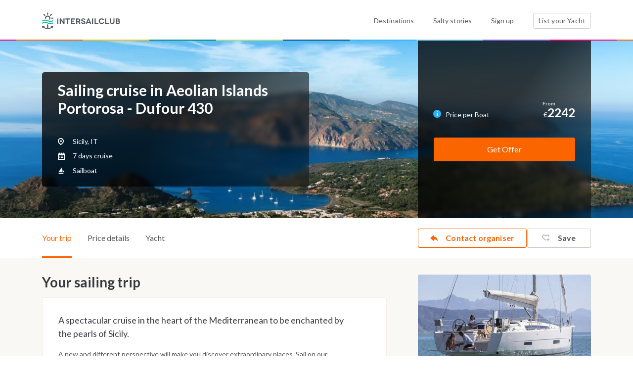

--- FILE ---
content_type: text/html; charset=UTF-8
request_url: https://intersailclub.com/yacht-cabin-charter/sailing-cruise-in-aeolian-islands-portorosa-du,1563.html
body_size: 26979
content:
<!DOCTYPE html>
<html lang="en" >

<head>
    <link rel="preconnect" href="https://d34638zy4ixwnu.cloudfront.net">
    <link rel="preconnect" href="https://fonts.googleapis.com">
    <link rel="preconnect" href="https://fonts.gstatic.com" crossorigin>
    <link rel="preconnect" href="https://www.googletagmanager.com" crossorigin>
    <link rel="preconnect" href="https://consent.cookiefirst.com" crossorigin>

    

    <title>Sailing cruise in Aeolian Islands Portorosa - Dufour 430 - IntersailClub</title>
    <meta http-equiv="Content-Type" content="text/html; charset=UTF-8" />
<meta name="robots" content="index, follow" />
<meta name="googlebot" content="noodp" />
<meta name="description" content="A spectacular cruise on our Dufour sailing in the heart of the Mediterranean to be enchanted by the pearls of Sicily." />
<meta name="twitter:card" content="summary_large_image" />
<meta name="twitter:site" content="@intersailclub" />
<meta name="twitter:title" content="Sailing cruise in Aeolian Islands Portorosa - Dufour 430" />
<meta name="twitter:description" content="A spectacular cruise in the heart of the Mediterranean to be enchanted by the pearls of Sicily." />
<meta name="twitter:creator" content="@intersailclub" />
<meta property="og:title" content="Sailing cruise in Aeolian Islands Portorosa - Dufour 430" />
<meta property="og:type" content="article" />
<meta property="og:description" content="A spectacular cruise in the heart of the Mediterranean to be enchanted by the pearls of Sicily." />
<meta property="og:site_name" content="IntersailClub" />
<meta property="fb:admins" content="1369221330,1171925299" />
<meta property="fb:app_id" content="678415918882574" />
<meta name="twitter:image:src" content="https://d34638zy4ixwnu.cloudfront.net/layouts/3/0/b/30bd253eea59775a45fcde74da3403c6-54fc3-fill-1200-0.jpeg" />
<meta property="og:image" content="https://d34638zy4ixwnu.cloudfront.net/layouts/3/0/b/30bd253eea59775a45fcde74da3403c6-54fc3-fill-1200-0.jpeg" />
    <meta name="viewport" content="width=device-width, initial-scale=1.0">
    <meta http-equiv="X-UA-Compatible" content="IE=edge,chrome=1">
    <meta name="google-site-verification" content="Yio-kNugZ4gnF3IjOboU4dXKyemk4lgRTAOPjj_A_Tc" />
    <meta name="google-site-verification" content="MTKmWWWmUo0b5UpPGeIeB4Y9mX_rIZqkIx79t-abliw" />
    <meta name="alexaVerifyID" content="xnZffTZyPUwtjeK6RTTQOp5A3YU" />

    <link
        href="https://fonts.googleapis.com/css2?family=Lato:ital,wght@0,300;0,400;0,700;0,900;1,400;1,700&display=swap"
        rel="stylesheet">
    <link rel="shortcut icon" href="/favicon.ico" />

    <link href="https://intersailclub.com/yacht-cabin-charter/sailing-cruise-in-aeolian-islands-portorosa-du,1563.html" rel="canonical" />
<link href="//f.intersailclub.com/css/min/2829570c3564a3b7e6b8039b51a0f451.css" media="" rel="stylesheet" type="text/css" />

    <script>window.dataLayer = window.dataLayer || [];</script>
<script src='https://js.sentry-cdn.com/8553369a2c0b4c64888a9ca905f12d07.min.js' crossorigin="anonymous"></script>

<script>(function(w,d,s,l,i){w[l]=w[l]||[];w[l].push({'gtm.start':
        new Date().getTime(),event:'gtm.js'});var f=d.getElementsByTagName(s)[0],
    j=d.createElement(s),dl=l!='dataLayer'?'&l='+l:'';j.async=true;j.src=
    'https://www.googletagmanager.com/gtm.js?id='+i+dl;f.parentNode.insertBefore(j,f);
})(window,document,'script','dataLayer','GTM-5NNL3N');</script>


<script type="text/javascript">window["qfQueue"] = window["qfQueue"] || [];function qfReady(fn) { (typeof (qf) !== 'undefined') ? fn() : window["qfQueue"].push(fn) }let i18n = { };</script>
<script type="text/javascript" defer="defer" src="//f.intersailclub.com/js/min/56ecd3acdd94f00ae3523ff86b8d9d04.js"></script>

    <link rel="preload" href="//d34638zy4ixwnu.cloudfront.net/layouts/3/0/b/30bd253eea59775a45fcde74da3403c6-a7569-fill-414-385.jpeg" as="image" media="(max-width:414px) and (max-resolution: 1.99x)"><link rel="preload" href="//d34638zy4ixwnu.cloudfront.net/layouts/3/0/b/30bd253eea59775a45fcde74da3403c6-3144c-fill-828-770.jpeg" as="image" media="(max-width:414px) and (min-resolution: 2x)"><link rel="preload" href="//d34638zy4ixwnu.cloudfront.net/layouts/3/0/b/30bd253eea59775a45fcde74da3403c6-6ab81-fill-920-433.jpeg" as="image" media="(min-width: 414px) and (max-width: 920px ) and (max-resolution: 1.99x)"><link rel="preload" href="//d34638zy4ixwnu.cloudfront.net/layouts/3/0/b/30bd253eea59775a45fcde74da3403c6-cbdd3-fill-1840-866.jpeg" as="image" media="(min-width: 414px) and (max-width: 920px ) and (min-resolution: 2x)"><link rel="preload" href="//d34638zy4ixwnu.cloudfront.net/layouts/3/0/b/30bd253eea59775a45fcde74da3403c6-ea00a-fill-1290-362.jpeg" as="image" media="(min-width: 920px) and (max-width: 1290px ) and (max-resolution: 1.99x)"><link rel="preload" href="//d34638zy4ixwnu.cloudfront.net/layouts/3/0/b/30bd253eea59775a45fcde74da3403c6-5e761-fill-2580-724.jpeg" as="image" media="(min-width: 920px) and (max-width: 1290px ) and (min-resolution: 2x)"><link rel="preload" href="//d34638zy4ixwnu.cloudfront.net/layouts/3/0/b/30bd253eea59775a45fcde74da3403c6-bd504-fill-1920-362.jpeg" as="image" media="(min-width: 1290px) and (max-resolution: 1.99x)"><link rel="preload" href="//d34638zy4ixwnu.cloudfront.net/layouts/3/0/b/30bd253eea59775a45fcde74da3403c6-f4a21-fill-3840-724.jpeg" as="image" media="(min-width: 1290px) and (min-resolution: 2x)">

</head>

<body class="-nocookie">

    
<noscript><iframe src="https://www.googletagmanager.com/ns.html?id=GTM-5NNL3N"
                  height="0" width="0" style="display:none;visibility:hidden"></iframe></noscript>


    <script type="text/javascript">//<![CDATA[
    function mapLoadedTrigger() {qfReady(function () {$('body').trigger('mapLoaded');});}function iscInit() {var iscMap = document.createElement("script");iscMap.src = "https://maps.googleapis.com/maps/api/js?key=AIzaSyCY6lZKUc_6YAhd5ws57Jzqs0vToQg5DBk&v=3.exp&libraries=geometry&callback=mapLoadedTrigger";iscMap.type = "text/javascript";document.body.appendChild(iscMap);}if (window.addEventListener) {window.addEventListener("load", iscInit, false);} else if (window.attachEvent) {window.attachEvent("onload", iscInit);} else { window.onload = iscInit }
//]]></script>

<script type="text/javascript">//<![CDATA[
qfReady(function () {qf.user.cookieName = 'iscu';qf.user.googleClientId = '860043428295-620oltqqd13sla2vttr96p88moquvk2p.apps.googleusercontent.com';qf.user.loginRedirectCookieName = 'iscurd';qf.config.filesDomain = '//d34638zy4ixwnu.cloudfront.net';qf.common.facebookAppId = '534083400038462';qf.common.facebookChannelUrl = '//intersailclub.com/channel.php';qf.common.recaptcha_public_key = '6LdyyPQSAAAAAFyBJz5zulmav29rHGxO5qnW95Xo';qf.common.isNewDesign = '1';qf.commonNewDesign.staticDomain = '//f.intersailclub.com/new-design';qf.common.stripePublicKey = 'pk_live_51HmzjRDjRle6rVjJ2gVQED7CK0OenfUzJRjT6O3TI9j4dCqdvgrmxNWRL40ApZXmUH9bBHtttGPKryCO3vkvvwzk002SEOPo1s';});
//]]></script>




    <header class="main--header header">
        <div class="container">
            <div class="row">
                <div class="col-6 col-md-3">
                    <a href="/" class="headerLogo">
                        <img src="//f.intersailclub.com/new-design/i/logo.svg" width="158" height="34" alt="INTERSAILCLUB"
                            class="logo--component">
                    </a>
                </div>
                <div class="col-6 d-md-none _text-right">
                    <button class="burger--menu mainNavToggler"></button>
                </div>
                <div class="col-md-9 static--elem _margined">
                    <div class="nav--content">
                        <nav class="main--nav">
                            <ul class="list">
                                <li class="item">
                                    <a href="/sailing-destinations.html"
                                        class="nav--link ">Destinations</a>
                                </li>
                                <li class="item">
                                    <a href="/blog/" class="nav--link">Salty stories</a>
                                </li>
                                <li class="item loginArea">
                                    <a href="" class="nav--link loginTrigger">
                                                                                    Sign up
                                        
                                    </a>
                                </li>
                                <li class="item logged " style="display: none">
                                </li>
                                <li class="item">
                                    <a href="/list-your-yacht.html"
                                        class="btn--component -bordered">List your Yacht <span
                                            class="boatCounter d-md-none"></span></a>
                                </li>
                            </ul>
                        </nav>
                    </div>
                </div>
            </div>
        </div>
    </header>

    <main>
        	














<script type="application/ld+json">
    {"@context":"https:\/\/schema.org\/","@type":"Product","name":"Sailing cruise in Aeolian Islands Portorosa - Dufour 430","image":["https:\/\/d34638zy4ixwnu.cloudfront.net\/layouts\/3\/0\/b\/30bd253eea59775a45fcde74da3403c6-83c52-fill-1920-1080.jpeg","https:\/\/d34638zy4ixwnu.cloudfront.net\/layouts\/3\/0\/b\/30bd253eea59775a45fcde74da3403c6-d5626-fill-1440-1080.jpeg","https:\/\/d34638zy4ixwnu.cloudfront.net\/layouts\/3\/0\/b\/30bd253eea59775a45fcde74da3403c6-854b6-fill-1080-1080.jpeg","https:\/\/d34638zy4ixwnu.cloudfront.net\/Boats\/3\/0\/b\/30bd253eea59775a45fcde74da3403c6-83c52-fill-1920-1080.jpeg","https:\/\/d34638zy4ixwnu.cloudfront.net\/Boats\/2\/1\/d\/21dd29b7ab8c5126e4a58e8169291177-4c798-fill-1920-1080.jpeg","https:\/\/d34638zy4ixwnu.cloudfront.net\/Boats\/3\/0\/b\/30bd253eea59775a45fcde74da3403c6-d5626-fill-1440-1080.jpeg","https:\/\/d34638zy4ixwnu.cloudfront.net\/Boats\/2\/1\/d\/21dd29b7ab8c5126e4a58e8169291177-fc1a7-fill-1440-1080.jpeg","https:\/\/d34638zy4ixwnu.cloudfront.net\/Boats\/3\/0\/b\/30bd253eea59775a45fcde74da3403c6-854b6-fill-1080-1080.jpeg","https:\/\/d34638zy4ixwnu.cloudfront.net\/Boats\/2\/1\/d\/21dd29b7ab8c5126e4a58e8169291177-69422-fill-1080-1080.jpeg"],"description":"Sailing trip, cabin and yacht charter in Sicily, IT A spectacular cruise in the heart of the Mediterranean to be enchanted by the pearls of Sicily.","brand":{"@type":"Brand","name":"IntersailClub"},"offers":{"@type":"Offer","price":0,"priceCurrency":"EUR"}}
</script>

<div class="itinerary--hero _topmobilespace">
    <picture class="bg"><source srcset="//d34638zy4ixwnu.cloudfront.net/layouts/1/4/3/143a8fcb3952eb557d427e3da94fec9b-5e6f0-fill-414-385.jpg, //d34638zy4ixwnu.cloudfront.net/layouts/1/4/3/143a8fcb3952eb557d427e3da94fec9b-ddccb-fill-828-770.jpg 2x" media="(max-width: 414px)"><source srcset="//d34638zy4ixwnu.cloudfront.net/layouts/1/4/3/143a8fcb3952eb557d427e3da94fec9b-d8e27-fill-920-433.jpg, //d34638zy4ixwnu.cloudfront.net/layouts/1/4/3/143a8fcb3952eb557d427e3da94fec9b-70849-fill-1840-866.jpg 2x" media="(min-width: 414px) and (max-width: 920px )"><source srcset="//d34638zy4ixwnu.cloudfront.net/layouts/1/4/3/143a8fcb3952eb557d427e3da94fec9b-5eb42-fill-1290-362.jpg, //d34638zy4ixwnu.cloudfront.net/layouts/1/4/3/143a8fcb3952eb557d427e3da94fec9b-84bf9-fill-2580-724.jpg 2x" media="(min-width: 920px) and (max-width: 1290px )"><source srcset="//d34638zy4ixwnu.cloudfront.net/layouts/1/4/3/143a8fcb3952eb557d427e3da94fec9b-a06bc-fill-1920-362.jpg, //d34638zy4ixwnu.cloudfront.net/layouts/1/4/3/143a8fcb3952eb557d427e3da94fec9b-712b7-fill-3840-724.jpg 2x" media="(min-width: 1290px)"><img class="bg " src="[data-uri]" src="//d34638zy4ixwnu.cloudfront.net/layouts/1/4/3/143a8fcb3952eb557d427e3da94fec9b-5eb42-fill-1290-362.jpg" alt="Sailing cruise in Aeolian Islands Portorosa - Dufour 430 - cover photo" srcset="//d34638zy4ixwnu.cloudfront.net/layouts/1/4/3/143a8fcb3952eb557d427e3da94fec9b-84bf9-fill-2580-724.jpg 2x"></picture><noscript><img class="bg" src="//d34638zy4ixwnu.cloudfront.net/layouts/1/4/3/143a8fcb3952eb557d427e3da94fec9b-5eb42-fill-1290-362.jpg" alt="Sailing cruise in Aeolian Islands Portorosa - Dufour 430 - cover photo"></noscript>


    <div class="container">
        <div class="row">
            <div class="col-md-5 col-lg-7 col-xl-8">
                <div class="dark--box -bordered">
                    <h1 class="itinerary--hero--title">Sailing cruise in Aeolian Islands Portorosa - Dufour 430</h1>
                    <p class="itinerary--hero--description">
                        
                    </p>
                    <ul class="itinerary--hero--list">
                        <li class="item">
                            <span class="icon">
                                <span class="icon-pin"></span>
                            </span>
                            Sicily, IT
                        </li>

                                                    <li class="item">
                                <span class="icon">
                                    <span class="icon-calendar-2"></span>
                                </span>
                                7 days cruise
                            </li>
                        

                        <li class="item scrollTo" data-href="#yacht">
                            <span class="icon">
                                <span class="icon-sailboat"></span>
                            </span>
                            Sailboat
                        </li>

                        
                    </ul>
                </div>
            </div>
            <div class="d-none d-md-block col-md-7 col-lg-5 col-xl-4">
                <div class="dark--box -flexbox">
                    <div class="fullwidth">
                        
                                                <div class="itinerary--hero--pricerow">
                            <div class="row align-items-baseline priceMoreTrigger" data-target="boat">
                                <div class="col-sm-6">
                                    <span class="itinerary--box--price ">
                                        <span class="itinerary--highlighted--info">
                                            <span class="icon-info"><span class="path1"></span><span class="path2"></span><span class="path3"></span></span>
                                        </span>
                                        <span class="tooltipcontainer">
                                          <div class="price--tips -secondary">
    <ul class="text -preparsed">
        <li>Price may vary depending on the cruise date.</li>
        <li>Reservations are subjected to acceptance after availability checks. In case, the selected cruise is not available we will contact you with similar offers.</li>
    </ul>
    <button type="button" class="priceMoreTrigger price--tips--more" data-target="boat">See price details</button>
</div>








                                        </span>
                                        Price per Boat
                                    </span>
                                </div>
                                <div class="col-sm-6 _text-right d-flex align-items-baseline justify-content-end">
                                    
                                    <span class="value ">
                                        &euro;
                                     </span>
                                     <span class="itinerary--box--mainprice"  data-label="From">2242</span>
                                </div>
                            </div>
                        </div>

                        
                        <div class="itinerary--form--box">

                            

                                                            <div class="btncontainer">
                                    <button class="btn--component -secondary -booknow -fullwidth book checkItineraryAvailabilityTrigger">
                                        Get Offer
                                    </button>
                                </div>
                            
                        </div>
                    </div>
                </div>
            </div>
            <div class="d-md-none">
                <a href="#" class="btn--gallery -rightcorner mobileGalleryTrigger">
                    <span class="icon">
                       <span class="icon-gallery"></span>
                    </span>
                    Gallery
                </a>
                                    <div class="d-none">
                        <div class="bordered--img">
                            <a href="//d34638zy4ixwnu.cloudfront.net/Boats/0/6/6/066df1c32bf3e7a86de9ae434498d838-a5fe7-fit-1920-1080.jpeg" title="" data-fancybox-group="itineraryGallery" class="fancybox">
                                <img data-lazy="//d34638zy4ixwnu.cloudfront.net/Boats/0/6/6/066df1c32bf3e7a86de9ae434498d838-7d283-fill-350-212.jpeg" alt="Sailing cruise in Aeolian Islands Portorosa - Dufour 430" class="img-fluid">
                            </a>
                        </div>
                    </div>
                                    <div class="d-none">
                        <div class="bordered--img">
                            <a href="//d34638zy4ixwnu.cloudfront.net/Boats/3/0/b/30bd253eea59775a45fcde74da3403c6-ca2ab-fit-1920-1080.jpeg" title="" data-fancybox-group="itineraryGallery" class="fancybox">
                                <img data-lazy="//d34638zy4ixwnu.cloudfront.net/Boats/3/0/b/30bd253eea59775a45fcde74da3403c6-63d20-fill-350-212.jpeg" alt="Sailing cruise in Aeolian Islands Portorosa - Dufour 430" class="img-fluid">
                            </a>
                        </div>
                    </div>
                                    <div class="d-none">
                        <div class="bordered--img">
                            <a href="//d34638zy4ixwnu.cloudfront.net/Boats/2/1/d/21dd29b7ab8c5126e4a58e8169291177-a1b3b-fit-1920-1080.jpeg" title="" data-fancybox-group="itineraryGallery" class="fancybox">
                                <img data-lazy="//d34638zy4ixwnu.cloudfront.net/Boats/2/1/d/21dd29b7ab8c5126e4a58e8169291177-d23c7-fill-350-212.jpeg" alt="Sailing cruise in Aeolian Islands Portorosa - Dufour 430" class="img-fluid">
                            </a>
                        </div>
                    </div>
                                    <div class="d-none">
                        <div class="bordered--img">
                            <a href="//d34638zy4ixwnu.cloudfront.net/Boats/b/2/b/b2b5a889ccbf9fa1df4137c22635f53f-c8fd6-fit-1920-1080.jpeg" title="" data-fancybox-group="itineraryGallery" class="fancybox">
                                <img data-lazy="//d34638zy4ixwnu.cloudfront.net/Boats/b/2/b/b2b5a889ccbf9fa1df4137c22635f53f-21715-fill-350-212.jpeg" alt="Sailing cruise in Aeolian Islands Portorosa - Dufour 430" class="img-fluid">
                            </a>
                        </div>
                    </div>
                                    <div class="d-none">
                        <div class="bordered--img">
                            <a href="//d34638zy4ixwnu.cloudfront.net/Boats/8/1/b/81b2b38cec9e6bdc7e3e94d4a8736b8e-727c4-fit-1920-1080.jpeg" title="" data-fancybox-group="itineraryGallery" class="fancybox">
                                <img data-lazy="//d34638zy4ixwnu.cloudfront.net/Boats/8/1/b/81b2b38cec9e6bdc7e3e94d4a8736b8e-63779-fill-350-212.jpeg" alt="Sailing cruise in Aeolian Islands Portorosa - Dufour 430" class="img-fluid">
                            </a>
                        </div>
                    </div>
                                    <div class="d-none">
                        <div class="bordered--img">
                            <a href="//d34638zy4ixwnu.cloudfront.net/Boats/5/6/b/56b09feb959dbebd18db81f7cc680a11-69fe4-fit-1920-1080.jpeg" title="" data-fancybox-group="itineraryGallery" class="fancybox">
                                <img data-lazy="//d34638zy4ixwnu.cloudfront.net/Boats/5/6/b/56b09feb959dbebd18db81f7cc680a11-19872-fill-350-212.jpeg" alt="Sailing cruise in Aeolian Islands Portorosa - Dufour 430" class="img-fluid">
                            </a>
                        </div>
                    </div>
                                    <div class="d-none">
                        <div class="bordered--img">
                            <a href="//d34638zy4ixwnu.cloudfront.net/Boats/b/c/6/bc6b5e043f68ef987201bcada1c90224-1d2b5-fit-1920-1080.jpeg" title="" data-fancybox-group="itineraryGallery" class="fancybox">
                                <img data-lazy="//d34638zy4ixwnu.cloudfront.net/Boats/b/c/6/bc6b5e043f68ef987201bcada1c90224-aa132-fill-350-212.jpeg" alt="Sailing cruise in Aeolian Islands Portorosa - Dufour 430" class="img-fluid">
                            </a>
                        </div>
                    </div>
                                    <div class="d-none">
                        <div class="bordered--img">
                            <a href="//d34638zy4ixwnu.cloudfront.net/Boats/0/5/0/050d27918d3ae641df0034b2c6e62bcd-b2aec-fit-1920-1080.jpeg" title="" data-fancybox-group="itineraryGallery" class="fancybox">
                                <img data-lazy="//d34638zy4ixwnu.cloudfront.net/Boats/0/5/0/050d27918d3ae641df0034b2c6e62bcd-d5ed3-fill-350-212.jpeg" alt="Sailing cruise in Aeolian Islands Portorosa - Dufour 430" class="img-fluid">
                            </a>
                        </div>
                    </div>
                                    <div class="d-none">
                        <div class="bordered--img">
                            <a href="//d34638zy4ixwnu.cloudfront.net/Itineraries/0/b/8/0b8b865fafd0bbcee8d37df705743904-39d46-fit-1920-1080.jpg" title="" data-fancybox-group="itineraryGallery" class="fancybox">
                                <img data-lazy="//d34638zy4ixwnu.cloudfront.net/Itineraries/0/b/8/0b8b865fafd0bbcee8d37df705743904-b94d9-fill-350-212.jpg" alt="Sailing cruise in Aeolian Islands Portorosa - Dufour 430" class="img-fluid">
                            </a>
                        </div>
                    </div>
                                    <div class="d-none">
                        <div class="bordered--img">
                            <a href="//d34638zy4ixwnu.cloudfront.net/Itineraries/9/8/8/988127d5ebfac39b02ac64e447d8d78b-73942-fit-1920-1080.jpg" title="" data-fancybox-group="itineraryGallery" class="fancybox">
                                <img data-lazy="//d34638zy4ixwnu.cloudfront.net/Itineraries/9/8/8/988127d5ebfac39b02ac64e447d8d78b-bfa18-fill-350-212.jpg" alt="Sailing cruise in Aeolian Islands Portorosa - Dufour 430" class="img-fluid">
                            </a>
                        </div>
                    </div>
                                    <div class="d-none">
                        <div class="bordered--img">
                            <a href="//d34638zy4ixwnu.cloudfront.net/Itineraries/7/5/8/758b9230d2e24b2cbca2bd576dc49bd2-3be67-fit-1920-1080.jpg" title="" data-fancybox-group="itineraryGallery" class="fancybox">
                                <img data-lazy="//d34638zy4ixwnu.cloudfront.net/Itineraries/7/5/8/758b9230d2e24b2cbca2bd576dc49bd2-7f4ce-fill-350-212.jpg" alt="Sailing cruise in Aeolian Islands Portorosa - Dufour 430" class="img-fluid">
                            </a>
                        </div>
                    </div>
                                    <div class="d-none">
                        <div class="bordered--img">
                            <a href="//d34638zy4ixwnu.cloudfront.net/Itineraries/e/0/8/e083e76aadd2d35c8d19663344af2990-f0242-fit-1920-1080.jpg" title="" data-fancybox-group="itineraryGallery" class="fancybox">
                                <img data-lazy="//d34638zy4ixwnu.cloudfront.net/Itineraries/e/0/8/e083e76aadd2d35c8d19663344af2990-64401-fill-350-212.jpg" alt="Sailing cruise in Aeolian Islands Portorosa - Dufour 430" class="img-fluid">
                            </a>
                        </div>
                    </div>
                                    <div class="d-none">
                        <div class="bordered--img">
                            <a href="//d34638zy4ixwnu.cloudfront.net/Itineraries/0/7/f/07fda3565975c94d78243634bc1c631a-9e343-fit-1920-1080.jpg" title="" data-fancybox-group="itineraryGallery" class="fancybox">
                                <img data-lazy="//d34638zy4ixwnu.cloudfront.net/Itineraries/0/7/f/07fda3565975c94d78243634bc1c631a-84b63-fill-350-212.jpg" alt="Sailing cruise in Aeolian Islands Portorosa - Dufour 430" class="img-fluid">
                            </a>
                        </div>
                    </div>
                                    <div class="d-none">
                        <div class="bordered--img">
                            <a href="//d34638zy4ixwnu.cloudfront.net/Itineraries/9/5/6/956cf9faa31662a6ac1c1c64577b9fd0-dba56-fit-1920-1080.jpg" title="" data-fancybox-group="itineraryGallery" class="fancybox">
                                <img data-lazy="//d34638zy4ixwnu.cloudfront.net/Itineraries/9/5/6/956cf9faa31662a6ac1c1c64577b9fd0-17a2e-fill-350-212.jpg" alt="Sailing cruise in Aeolian Islands Portorosa - Dufour 430" class="img-fluid">
                            </a>
                        </div>
                    </div>
                                    <div class="d-none">
                        <div class="bordered--img">
                            <a href="//d34638zy4ixwnu.cloudfront.net/Itineraries/b/0/6/b06d50d951b498340ed37ee38db5121c-58c6a-fit-1920-1080.jpg" title="" data-fancybox-group="itineraryGallery" class="fancybox">
                                <img data-lazy="//d34638zy4ixwnu.cloudfront.net/Itineraries/b/0/6/b06d50d951b498340ed37ee38db5121c-8200e-fill-350-212.jpg" alt="Sailing cruise in Aeolian Islands Portorosa - Dufour 430" class="img-fluid">
                            </a>
                        </div>
                    </div>
                                    <div class="d-none">
                        <div class="bordered--img">
                            <a href="//d34638zy4ixwnu.cloudfront.net/Itineraries/9/9/e/99e1d48693845facefff1401e74f79a1-3731c-fit-1920-1080.jpg" title="" data-fancybox-group="itineraryGallery" class="fancybox">
                                <img data-lazy="//d34638zy4ixwnu.cloudfront.net/Itineraries/9/9/e/99e1d48693845facefff1401e74f79a1-c8be9-fill-350-212.jpg" alt="Sailing cruise in Aeolian Islands Portorosa - Dufour 430" class="img-fluid">
                            </a>
                        </div>
                    </div>
                                    <div class="d-none">
                        <div class="bordered--img">
                            <a href="//d34638zy4ixwnu.cloudfront.net/Itineraries/1/a/4/1a42c5af8f09e98b64e0853dc0f7e8e8-dbf1f-fit-1920-1080.jpg" title="" data-fancybox-group="itineraryGallery" class="fancybox">
                                <img data-lazy="//d34638zy4ixwnu.cloudfront.net/Itineraries/1/a/4/1a42c5af8f09e98b64e0853dc0f7e8e8-d6602-fill-350-212.jpg" alt="Sailing cruise in Aeolian Islands Portorosa - Dufour 430" class="img-fluid">
                            </a>
                        </div>
                    </div>
                                    <div class="d-none">
                        <div class="bordered--img">
                            <a href="//d34638zy4ixwnu.cloudfront.net/Itineraries/8/3/4/8349f059f7ad6b272c690f5d090938dc-939f7-fit-1920-1080.jpg" title="" data-fancybox-group="itineraryGallery" class="fancybox">
                                <img data-lazy="//d34638zy4ixwnu.cloudfront.net/Itineraries/8/3/4/8349f059f7ad6b272c690f5d090938dc-94909-fill-350-212.jpg" alt="Sailing cruise in Aeolian Islands Portorosa - Dufour 430" class="img-fluid">
                            </a>
                        </div>
                    </div>
                                    <div class="d-none">
                        <div class="bordered--img">
                            <a href="//d34638zy4ixwnu.cloudfront.net/Itineraries/1/4/c/14cde1495918018aa95226dc5a61f98a-5d7b8-fit-1920-1080.jpg" title="" data-fancybox-group="itineraryGallery" class="fancybox">
                                <img data-lazy="//d34638zy4ixwnu.cloudfront.net/Itineraries/1/4/c/14cde1495918018aa95226dc5a61f98a-9a9b7-fill-350-212.jpg" alt="Sailing cruise in Aeolian Islands Portorosa - Dufour 430" class="img-fluid">
                            </a>
                        </div>
                    </div>
                                    <div class="d-none">
                        <div class="bordered--img">
                            <a href="//d34638zy4ixwnu.cloudfront.net/Itineraries/f/8/7/f8702429da61cda1b73092eafcc3ea0c-aebac-fit-1920-1080.jpg" title="" data-fancybox-group="itineraryGallery" class="fancybox">
                                <img data-lazy="//d34638zy4ixwnu.cloudfront.net/Itineraries/f/8/7/f8702429da61cda1b73092eafcc3ea0c-4191c-fill-350-212.jpg" alt="Sailing cruise in Aeolian Islands Portorosa - Dufour 430" class="img-fluid">
                            </a>
                        </div>
                    </div>
                                    <div class="d-none">
                        <div class="bordered--img">
                            <a href="//d34638zy4ixwnu.cloudfront.net/Itineraries/2/b/5/2b5c3475bc2e44e4b58d32407f0f0c47-3acba-fit-1920-1080.jpg" title="" data-fancybox-group="itineraryGallery" class="fancybox">
                                <img data-lazy="//d34638zy4ixwnu.cloudfront.net/Itineraries/2/b/5/2b5c3475bc2e44e4b58d32407f0f0c47-a4202-fill-350-212.jpg" alt="Sailing cruise in Aeolian Islands Portorosa - Dufour 430" class="img-fluid">
                            </a>
                        </div>
                    </div>
                                    <div class="d-none">
                        <div class="bordered--img">
                            <a href="//d34638zy4ixwnu.cloudfront.net/Itineraries/b/1/3/b137b55c5ae37bb4fc0482c6521ee6fe-ef0b7-fit-1920-1080.jpg" title="" data-fancybox-group="itineraryGallery" class="fancybox">
                                <img data-lazy="//d34638zy4ixwnu.cloudfront.net/Itineraries/b/1/3/b137b55c5ae37bb4fc0482c6521ee6fe-145fa-fill-350-212.jpg" alt="Sailing cruise in Aeolian Islands Portorosa - Dufour 430" class="img-fluid">
                            </a>
                        </div>
                    </div>
                                    <div class="d-none">
                        <div class="bordered--img">
                            <a href="//d34638zy4ixwnu.cloudfront.net/Itineraries/3/7/5/3751d0df8078918cae57bd514f518b9d-a2d8b-fit-1920-1080.jpg" title="" data-fancybox-group="itineraryGallery" class="fancybox">
                                <img data-lazy="//d34638zy4ixwnu.cloudfront.net/Itineraries/3/7/5/3751d0df8078918cae57bd514f518b9d-40751-fill-350-212.jpg" alt="Sailing cruise in Aeolian Islands Portorosa - Dufour 430" class="img-fluid">
                            </a>
                        </div>
                    </div>
                                    <div class="d-none">
                        <div class="bordered--img">
                            <a href="//d34638zy4ixwnu.cloudfront.net/Itineraries/2/8/9/2895701691af0334ad30463123d6b8e8-df5f7-fit-1920-1080.jpg" title="" data-fancybox-group="itineraryGallery" class="fancybox">
                                <img data-lazy="//d34638zy4ixwnu.cloudfront.net/Itineraries/2/8/9/2895701691af0334ad30463123d6b8e8-b581e-fill-350-212.jpg" alt="Sailing cruise in Aeolian Islands Portorosa - Dufour 430" class="img-fluid">
                            </a>
                        </div>
                    </div>
                                    <div class="d-none">
                        <div class="bordered--img">
                            <a href="//d34638zy4ixwnu.cloudfront.net/Itineraries/7/0/4/704fadcbb6f87229a39c9fecc0ac6428-aa023-fit-1920-1080.jpg" title="" data-fancybox-group="itineraryGallery" class="fancybox">
                                <img data-lazy="//d34638zy4ixwnu.cloudfront.net/Itineraries/7/0/4/704fadcbb6f87229a39c9fecc0ac6428-a15e0-fill-350-212.jpg" alt="Sailing cruise in Aeolian Islands Portorosa - Dufour 430" class="img-fluid">
                            </a>
                        </div>
                    </div>
                                    <div class="d-none">
                        <div class="bordered--img">
                            <a href="//d34638zy4ixwnu.cloudfront.net/Itineraries/e/8/d/e8d75e11041173c40b0835f3469cfe21-afbdc-fit-1920-1080.jpg" title="" data-fancybox-group="itineraryGallery" class="fancybox">
                                <img data-lazy="//d34638zy4ixwnu.cloudfront.net/Itineraries/e/8/d/e8d75e11041173c40b0835f3469cfe21-81835-fill-350-212.jpg" alt="Sailing cruise in Aeolian Islands Portorosa - Dufour 430" class="img-fluid">
                            </a>
                        </div>
                    </div>
                                    <div class="d-none">
                        <div class="bordered--img">
                            <a href="//d34638zy4ixwnu.cloudfront.net/Itineraries/1/e/d/1ed9155b06bddf6b4e3a705a3f4515e5-87e5b-fit-1920-1080.jpg" title="" data-fancybox-group="itineraryGallery" class="fancybox">
                                <img data-lazy="//d34638zy4ixwnu.cloudfront.net/Itineraries/1/e/d/1ed9155b06bddf6b4e3a705a3f4515e5-dd44a-fill-350-212.jpg" alt="Sailing cruise in Aeolian Islands Portorosa - Dufour 430" class="img-fluid">
                            </a>
                        </div>
                    </div>
                                    <div class="d-none">
                        <div class="bordered--img">
                            <a href="//d34638zy4ixwnu.cloudfront.net/Itineraries/a/b/1/ab1b92d15e75deb2211878853dfe9b1f-c88ae-fit-1920-1080.jpg" title="" data-fancybox-group="itineraryGallery" class="fancybox">
                                <img data-lazy="//d34638zy4ixwnu.cloudfront.net/Itineraries/a/b/1/ab1b92d15e75deb2211878853dfe9b1f-8e198-fill-350-212.jpg" alt="Sailing cruise in Aeolian Islands Portorosa - Dufour 430" class="img-fluid">
                            </a>
                        </div>
                    </div>
                                    <div class="d-none">
                        <div class="bordered--img">
                            <a href="//d34638zy4ixwnu.cloudfront.net/Itineraries/4/1/5/4159573e523071350f0d277ac6bc1d5b-c39f3-fit-1920-1080.jpg" title="" data-fancybox-group="itineraryGallery" class="fancybox">
                                <img data-lazy="//d34638zy4ixwnu.cloudfront.net/Itineraries/4/1/5/4159573e523071350f0d277ac6bc1d5b-2ec32-fill-350-212.jpg" alt="Sailing cruise in Aeolian Islands Portorosa - Dufour 430" class="img-fluid">
                            </a>
                        </div>
                    </div>
                                    <div class="d-none">
                        <div class="bordered--img">
                            <a href="//d34638zy4ixwnu.cloudfront.net/Itineraries/a/d/a/adab685482a03c6d59577d01f3efdab7-43725-fit-1920-1080.jpg" title="" data-fancybox-group="itineraryGallery" class="fancybox">
                                <img data-lazy="//d34638zy4ixwnu.cloudfront.net/Itineraries/a/d/a/adab685482a03c6d59577d01f3efdab7-3c7a5-fill-350-212.jpg" alt="Sailing cruise in Aeolian Islands Portorosa - Dufour 430" class="img-fluid">
                            </a>
                        </div>
                    </div>
                                    <div class="d-none">
                        <div class="bordered--img">
                            <a href="//d34638zy4ixwnu.cloudfront.net/Itineraries/c/c/e/cce336cf7b1be283d65fb4bef88c8a90-f3267-fit-1920-1080.jpg" title="" data-fancybox-group="itineraryGallery" class="fancybox">
                                <img data-lazy="//d34638zy4ixwnu.cloudfront.net/Itineraries/c/c/e/cce336cf7b1be283d65fb4bef88c8a90-4083c-fill-350-212.jpg" alt="Sailing cruise in Aeolian Islands Portorosa - Dufour 430" class="img-fluid">
                            </a>
                        </div>
                    </div>
                                    <div class="d-none">
                        <div class="bordered--img">
                            <a href="//d34638zy4ixwnu.cloudfront.net/Itineraries/2/f/3/2f3a556d20f8878eeec4a467847eb679-8554f-fit-1920-1080.jpg" title="" data-fancybox-group="itineraryGallery" class="fancybox">
                                <img data-lazy="//d34638zy4ixwnu.cloudfront.net/Itineraries/2/f/3/2f3a556d20f8878eeec4a467847eb679-e1f14-fill-350-212.jpg" alt="Sailing cruise in Aeolian Islands Portorosa - Dufour 430" class="img-fluid">
                            </a>
                        </div>
                    </div>
                                    <div class="d-none">
                        <div class="bordered--img">
                            <a href="//d34638zy4ixwnu.cloudfront.net/Itineraries/8/3/1/8319316a8b0859cfced0b6dbefafa376-5fc74-fit-1920-1080.jpg" title="" data-fancybox-group="itineraryGallery" class="fancybox">
                                <img data-lazy="//d34638zy4ixwnu.cloudfront.net/Itineraries/8/3/1/8319316a8b0859cfced0b6dbefafa376-58bd2-fill-350-212.jpg" alt="Sailing cruise in Aeolian Islands Portorosa - Dufour 430" class="img-fluid">
                            </a>
                        </div>
                    </div>
                                    <div class="d-none">
                        <div class="bordered--img">
                            <a href="//d34638zy4ixwnu.cloudfront.net/Itineraries/2/f/d/2fdc574bc1d569855558ebd358c36a30-96b7a-fit-1920-1080.jpg" title="" data-fancybox-group="itineraryGallery" class="fancybox">
                                <img data-lazy="//d34638zy4ixwnu.cloudfront.net/Itineraries/2/f/d/2fdc574bc1d569855558ebd358c36a30-784c5-fill-350-212.jpg" alt="Sailing cruise in Aeolian Islands Portorosa - Dufour 430" class="img-fluid">
                            </a>
                        </div>
                    </div>
                                    <div class="d-none">
                        <div class="bordered--img">
                            <a href="//d34638zy4ixwnu.cloudfront.net/Itineraries/a/1/4/a14691eed1afcde211244d9c2a8d401b-07378-fit-1920-1080.jpg" title="" data-fancybox-group="itineraryGallery" class="fancybox">
                                <img data-lazy="//d34638zy4ixwnu.cloudfront.net/Itineraries/a/1/4/a14691eed1afcde211244d9c2a8d401b-cd3d7-fill-350-212.jpg" alt="Sailing cruise in Aeolian Islands Portorosa - Dufour 430" class="img-fluid">
                            </a>
                        </div>
                    </div>
                                    <div class="d-none">
                        <div class="bordered--img">
                            <a href="//d34638zy4ixwnu.cloudfront.net/Itineraries/9/e/0/9e08343f01288d3749ebd8a18248092a-a437e-fit-1920-1080.jpg" title="" data-fancybox-group="itineraryGallery" class="fancybox">
                                <img data-lazy="//d34638zy4ixwnu.cloudfront.net/Itineraries/9/e/0/9e08343f01288d3749ebd8a18248092a-2a087-fill-350-212.jpg" alt="Sailing cruise in Aeolian Islands Portorosa - Dufour 430" class="img-fluid">
                            </a>
                        </div>
                    </div>
                                    <div class="d-none">
                        <div class="bordered--img">
                            <a href="//d34638zy4ixwnu.cloudfront.net/Itineraries/3/f/8/3f8303dc750faeeaad48b47e7838333e-36b4a-fit-1920-1080.jpg" title="" data-fancybox-group="itineraryGallery" class="fancybox">
                                <img data-lazy="//d34638zy4ixwnu.cloudfront.net/Itineraries/3/f/8/3f8303dc750faeeaad48b47e7838333e-92f75-fill-350-212.jpg" alt="Sailing cruise in Aeolian Islands Portorosa - Dufour 430" class="img-fluid">
                            </a>
                        </div>
                    </div>
                                    <div class="d-none">
                        <div class="bordered--img">
                            <a href="//d34638zy4ixwnu.cloudfront.net/Itineraries/a/b/d/abd01d7524ce4339db6462c825f94af3-645dd-fit-1920-1080.jpg" title="" data-fancybox-group="itineraryGallery" class="fancybox">
                                <img data-lazy="//d34638zy4ixwnu.cloudfront.net/Itineraries/a/b/d/abd01d7524ce4339db6462c825f94af3-e0b5f-fill-350-212.jpg" alt="Sailing cruise in Aeolian Islands Portorosa - Dufour 430" class="img-fluid">
                            </a>
                        </div>
                    </div>
                
            </div>
        </div>
    </div>
</div>
<div class="mobile--booknow--box">
    <div class="container">
        <div class="row">
            <div class="col-6">
                <div class="mobile--booknow--wrapper priceMoreTrigger" data-target="both">
                    <div class="from">From</div>
                    <div class="mobile--booknow--price">
                        <span class="currency">&euro;</span>
                        <span class="price"> 0</span>
                        <span class="text">per Person</span>
                    </div>
                                            <div class="mobile--booknow--price -secondary">or <span class="bigger">&euro; 2242</span> entire boat</div>
                    
                </div>
            </div>
            <div class="col-6">
                <div class="itinerary--form--box">
                                    <div class="btncontainer">
                        <button class="btn--component -secondary -booknow -fullwidth book checkItineraryAvailabilityTrigger">
                            Get Offer
                        </button>
                    </div>
                
                </div>
            </div>
        </div>
    </div>
</div>

<div class="sectionNavPanelWrapper">
    <div class="section--nav--panel sectionNavPanel">
        <div class="container">
                            <div class="d-md-none">
                    <div class="mobileSidebarThumbsCarousel carousel--thumbs">
                                                    <div>
                                <a href="//d34638zy4ixwnu.cloudfront.net/Boats/0/6/6/066df1c32bf3e7a86de9ae434498d838-5cddb-fill-767-430.jpeg" class="bordered--img -pointer _margined-md galleryImgTrigger">
                                    <picture>
                                        <source data-srcset="//d34638zy4ixwnu.cloudfront.net/Boats/0/6/6/066df1c32bf3e7a86de9ae434498d838-2f5d8-fill-61-61.jpeg 1x, //d34638zy4ixwnu.cloudfront.net/Boats/0/6/6/066df1c32bf3e7a86de9ae434498d838-ee0b3-fill-122-122.jpeg 2x">
                                        <img src="[data-uri]"
                                             data-src="//d34638zy4ixwnu.cloudfront.net/Boats/0/6/6/066df1c32bf3e7a86de9ae434498d838-2f5d8-fill-61-61.jpeg"
                                             data-srcset="//d34638zy4ixwnu.cloudfront.net/Boats/0/6/6/066df1c32bf3e7a86de9ae434498d838-ee0b3-fill-122-122.jpeg 2x"
                                             alt="Sailing cruise in Aeolian Islands Portorosa - Dufour 430"
                                             width="61" height="61" class="img-fluid lazy">
                                    </picture>
                                </a>
                            </div>
                                                    <div>
                                <a href="//d34638zy4ixwnu.cloudfront.net/Boats/3/0/b/30bd253eea59775a45fcde74da3403c6-0bfcb-fill-767-430.jpeg" class="bordered--img -pointer _margined-md galleryImgTrigger">
                                    <picture>
                                        <source data-srcset="//d34638zy4ixwnu.cloudfront.net/Boats/3/0/b/30bd253eea59775a45fcde74da3403c6-68dff-fill-61-61.jpeg 1x, //d34638zy4ixwnu.cloudfront.net/Boats/3/0/b/30bd253eea59775a45fcde74da3403c6-57b55-fill-122-122.jpeg 2x">
                                        <img src="[data-uri]"
                                             data-src="//d34638zy4ixwnu.cloudfront.net/Boats/3/0/b/30bd253eea59775a45fcde74da3403c6-68dff-fill-61-61.jpeg"
                                             data-srcset="//d34638zy4ixwnu.cloudfront.net/Boats/3/0/b/30bd253eea59775a45fcde74da3403c6-57b55-fill-122-122.jpeg 2x"
                                             alt="Sailing cruise in Aeolian Islands Portorosa - Dufour 430"
                                             width="61" height="61" class="img-fluid lazy">
                                    </picture>
                                </a>
                            </div>
                                                    <div>
                                <a href="//d34638zy4ixwnu.cloudfront.net/Boats/2/1/d/21dd29b7ab8c5126e4a58e8169291177-bf79d-fill-767-430.jpeg" class="bordered--img -pointer _margined-md galleryImgTrigger">
                                    <picture>
                                        <source data-srcset="//d34638zy4ixwnu.cloudfront.net/Boats/2/1/d/21dd29b7ab8c5126e4a58e8169291177-eb988-fill-61-61.jpeg 1x, //d34638zy4ixwnu.cloudfront.net/Boats/2/1/d/21dd29b7ab8c5126e4a58e8169291177-4f942-fill-122-122.jpeg 2x">
                                        <img src="[data-uri]"
                                             data-src="//d34638zy4ixwnu.cloudfront.net/Boats/2/1/d/21dd29b7ab8c5126e4a58e8169291177-eb988-fill-61-61.jpeg"
                                             data-srcset="//d34638zy4ixwnu.cloudfront.net/Boats/2/1/d/21dd29b7ab8c5126e4a58e8169291177-4f942-fill-122-122.jpeg 2x"
                                             alt="Sailing cruise in Aeolian Islands Portorosa - Dufour 430"
                                             width="61" height="61" class="img-fluid lazy">
                                    </picture>
                                </a>
                            </div>
                                                    <div>
                                <a href="//d34638zy4ixwnu.cloudfront.net/Boats/b/2/b/b2b5a889ccbf9fa1df4137c22635f53f-00173-fill-767-430.jpeg" class="bordered--img -pointer _margined-md galleryImgTrigger">
                                    <picture>
                                        <source data-srcset="//d34638zy4ixwnu.cloudfront.net/Boats/b/2/b/b2b5a889ccbf9fa1df4137c22635f53f-37e64-fill-61-61.jpeg 1x, //d34638zy4ixwnu.cloudfront.net/Boats/b/2/b/b2b5a889ccbf9fa1df4137c22635f53f-ae4d3-fill-122-122.jpeg 2x">
                                        <img src="[data-uri]"
                                             data-src="//d34638zy4ixwnu.cloudfront.net/Boats/b/2/b/b2b5a889ccbf9fa1df4137c22635f53f-37e64-fill-61-61.jpeg"
                                             data-srcset="//d34638zy4ixwnu.cloudfront.net/Boats/b/2/b/b2b5a889ccbf9fa1df4137c22635f53f-ae4d3-fill-122-122.jpeg 2x"
                                             alt="Sailing cruise in Aeolian Islands Portorosa - Dufour 430"
                                             width="61" height="61" class="img-fluid lazy">
                                    </picture>
                                </a>
                            </div>
                                                    <div>
                                <a href="//d34638zy4ixwnu.cloudfront.net/Boats/8/1/b/81b2b38cec9e6bdc7e3e94d4a8736b8e-2acee-fill-767-430.jpeg" class="bordered--img -pointer _margined-md galleryImgTrigger">
                                    <picture>
                                        <source data-srcset="//d34638zy4ixwnu.cloudfront.net/Boats/8/1/b/81b2b38cec9e6bdc7e3e94d4a8736b8e-75687-fill-61-61.jpeg 1x, //d34638zy4ixwnu.cloudfront.net/Boats/8/1/b/81b2b38cec9e6bdc7e3e94d4a8736b8e-16069-fill-122-122.jpeg 2x">
                                        <img src="[data-uri]"
                                             data-src="//d34638zy4ixwnu.cloudfront.net/Boats/8/1/b/81b2b38cec9e6bdc7e3e94d4a8736b8e-75687-fill-61-61.jpeg"
                                             data-srcset="//d34638zy4ixwnu.cloudfront.net/Boats/8/1/b/81b2b38cec9e6bdc7e3e94d4a8736b8e-16069-fill-122-122.jpeg 2x"
                                             alt="Sailing cruise in Aeolian Islands Portorosa - Dufour 430"
                                             width="61" height="61" class="img-fluid lazy">
                                    </picture>
                                </a>
                            </div>
                                                    <div>
                                <a href="//d34638zy4ixwnu.cloudfront.net/Boats/5/6/b/56b09feb959dbebd18db81f7cc680a11-042c9-fill-767-430.jpeg" class="bordered--img -pointer _margined-md galleryImgTrigger">
                                    <picture>
                                        <source data-srcset="//d34638zy4ixwnu.cloudfront.net/Boats/5/6/b/56b09feb959dbebd18db81f7cc680a11-3300d-fill-61-61.jpeg 1x, //d34638zy4ixwnu.cloudfront.net/Boats/5/6/b/56b09feb959dbebd18db81f7cc680a11-3166f-fill-122-122.jpeg 2x">
                                        <img src="[data-uri]"
                                             data-src="//d34638zy4ixwnu.cloudfront.net/Boats/5/6/b/56b09feb959dbebd18db81f7cc680a11-3300d-fill-61-61.jpeg"
                                             data-srcset="//d34638zy4ixwnu.cloudfront.net/Boats/5/6/b/56b09feb959dbebd18db81f7cc680a11-3166f-fill-122-122.jpeg 2x"
                                             alt="Sailing cruise in Aeolian Islands Portorosa - Dufour 430"
                                             width="61" height="61" class="img-fluid lazy">
                                    </picture>
                                </a>
                            </div>
                                                    <div>
                                <a href="//d34638zy4ixwnu.cloudfront.net/Boats/b/c/6/bc6b5e043f68ef987201bcada1c90224-66ba1-fill-767-430.jpeg" class="bordered--img -pointer _margined-md galleryImgTrigger">
                                    <picture>
                                        <source data-srcset="//d34638zy4ixwnu.cloudfront.net/Boats/b/c/6/bc6b5e043f68ef987201bcada1c90224-d4a9a-fill-61-61.jpeg 1x, //d34638zy4ixwnu.cloudfront.net/Boats/b/c/6/bc6b5e043f68ef987201bcada1c90224-f17cf-fill-122-122.jpeg 2x">
                                        <img src="[data-uri]"
                                             data-src="//d34638zy4ixwnu.cloudfront.net/Boats/b/c/6/bc6b5e043f68ef987201bcada1c90224-d4a9a-fill-61-61.jpeg"
                                             data-srcset="//d34638zy4ixwnu.cloudfront.net/Boats/b/c/6/bc6b5e043f68ef987201bcada1c90224-f17cf-fill-122-122.jpeg 2x"
                                             alt="Sailing cruise in Aeolian Islands Portorosa - Dufour 430"
                                             width="61" height="61" class="img-fluid lazy">
                                    </picture>
                                </a>
                            </div>
                                                    <div>
                                <a href="//d34638zy4ixwnu.cloudfront.net/Boats/0/5/0/050d27918d3ae641df0034b2c6e62bcd-dbd52-fill-767-430.jpeg" class="bordered--img -pointer _margined-md galleryImgTrigger">
                                    <picture>
                                        <source data-srcset="//d34638zy4ixwnu.cloudfront.net/Boats/0/5/0/050d27918d3ae641df0034b2c6e62bcd-b60a6-fill-61-61.jpeg 1x, //d34638zy4ixwnu.cloudfront.net/Boats/0/5/0/050d27918d3ae641df0034b2c6e62bcd-acab5-fill-122-122.jpeg 2x">
                                        <img src="[data-uri]"
                                             data-src="//d34638zy4ixwnu.cloudfront.net/Boats/0/5/0/050d27918d3ae641df0034b2c6e62bcd-b60a6-fill-61-61.jpeg"
                                             data-srcset="//d34638zy4ixwnu.cloudfront.net/Boats/0/5/0/050d27918d3ae641df0034b2c6e62bcd-acab5-fill-122-122.jpeg 2x"
                                             alt="Sailing cruise in Aeolian Islands Portorosa - Dufour 430"
                                             width="61" height="61" class="img-fluid lazy">
                                    </picture>
                                </a>
                            </div>
                                                    <div>
                                <a href="//d34638zy4ixwnu.cloudfront.net/Itineraries/0/b/8/0b8b865fafd0bbcee8d37df705743904-f93db-fill-767-430.jpg" class="bordered--img -pointer _margined-md galleryImgTrigger">
                                    <picture>
                                        <source data-srcset="//d34638zy4ixwnu.cloudfront.net/Itineraries/0/b/8/0b8b865fafd0bbcee8d37df705743904-605d7-fill-61-61.jpg 1x, //d34638zy4ixwnu.cloudfront.net/Itineraries/0/b/8/0b8b865fafd0bbcee8d37df705743904-c2939-fill-122-122.jpg 2x">
                                        <img src="[data-uri]"
                                             data-src="//d34638zy4ixwnu.cloudfront.net/Itineraries/0/b/8/0b8b865fafd0bbcee8d37df705743904-605d7-fill-61-61.jpg"
                                             data-srcset="//d34638zy4ixwnu.cloudfront.net/Itineraries/0/b/8/0b8b865fafd0bbcee8d37df705743904-c2939-fill-122-122.jpg 2x"
                                             alt="Sailing cruise in Aeolian Islands Portorosa - Dufour 430"
                                             width="61" height="61" class="img-fluid lazy">
                                    </picture>
                                </a>
                            </div>
                                                    <div>
                                <a href="//d34638zy4ixwnu.cloudfront.net/Itineraries/9/8/8/988127d5ebfac39b02ac64e447d8d78b-e3de4-fill-767-430.jpg" class="bordered--img -pointer _margined-md galleryImgTrigger">
                                    <picture>
                                        <source data-srcset="//d34638zy4ixwnu.cloudfront.net/Itineraries/9/8/8/988127d5ebfac39b02ac64e447d8d78b-fb6fb-fill-61-61.jpg 1x, //d34638zy4ixwnu.cloudfront.net/Itineraries/9/8/8/988127d5ebfac39b02ac64e447d8d78b-c6a35-fill-122-122.jpg 2x">
                                        <img src="[data-uri]"
                                             data-src="//d34638zy4ixwnu.cloudfront.net/Itineraries/9/8/8/988127d5ebfac39b02ac64e447d8d78b-fb6fb-fill-61-61.jpg"
                                             data-srcset="//d34638zy4ixwnu.cloudfront.net/Itineraries/9/8/8/988127d5ebfac39b02ac64e447d8d78b-c6a35-fill-122-122.jpg 2x"
                                             alt="Sailing cruise in Aeolian Islands Portorosa - Dufour 430"
                                             width="61" height="61" class="img-fluid lazy">
                                    </picture>
                                </a>
                            </div>
                                                    <div>
                                <a href="//d34638zy4ixwnu.cloudfront.net/Itineraries/7/5/8/758b9230d2e24b2cbca2bd576dc49bd2-201b4-fill-767-430.jpg" class="bordered--img -pointer _margined-md galleryImgTrigger">
                                    <picture>
                                        <source data-srcset="//d34638zy4ixwnu.cloudfront.net/Itineraries/7/5/8/758b9230d2e24b2cbca2bd576dc49bd2-8642e-fill-61-61.jpg 1x, //d34638zy4ixwnu.cloudfront.net/Itineraries/7/5/8/758b9230d2e24b2cbca2bd576dc49bd2-36389-fill-122-122.jpg 2x">
                                        <img src="[data-uri]"
                                             data-src="//d34638zy4ixwnu.cloudfront.net/Itineraries/7/5/8/758b9230d2e24b2cbca2bd576dc49bd2-8642e-fill-61-61.jpg"
                                             data-srcset="//d34638zy4ixwnu.cloudfront.net/Itineraries/7/5/8/758b9230d2e24b2cbca2bd576dc49bd2-36389-fill-122-122.jpg 2x"
                                             alt="Sailing cruise in Aeolian Islands Portorosa - Dufour 430"
                                             width="61" height="61" class="img-fluid lazy">
                                    </picture>
                                </a>
                            </div>
                                                    <div>
                                <a href="//d34638zy4ixwnu.cloudfront.net/Itineraries/e/0/8/e083e76aadd2d35c8d19663344af2990-9dda7-fill-767-430.jpg" class="bordered--img -pointer _margined-md galleryImgTrigger">
                                    <picture>
                                        <source data-srcset="//d34638zy4ixwnu.cloudfront.net/Itineraries/e/0/8/e083e76aadd2d35c8d19663344af2990-62eeb-fill-61-61.jpg 1x, //d34638zy4ixwnu.cloudfront.net/Itineraries/e/0/8/e083e76aadd2d35c8d19663344af2990-467c3-fill-122-122.jpg 2x">
                                        <img src="[data-uri]"
                                             data-src="//d34638zy4ixwnu.cloudfront.net/Itineraries/e/0/8/e083e76aadd2d35c8d19663344af2990-62eeb-fill-61-61.jpg"
                                             data-srcset="//d34638zy4ixwnu.cloudfront.net/Itineraries/e/0/8/e083e76aadd2d35c8d19663344af2990-467c3-fill-122-122.jpg 2x"
                                             alt="Sailing cruise in Aeolian Islands Portorosa - Dufour 430"
                                             width="61" height="61" class="img-fluid lazy">
                                    </picture>
                                </a>
                            </div>
                                                    <div>
                                <a href="//d34638zy4ixwnu.cloudfront.net/Itineraries/0/7/f/07fda3565975c94d78243634bc1c631a-03373-fill-767-430.jpg" class="bordered--img -pointer _margined-md galleryImgTrigger">
                                    <picture>
                                        <source data-srcset="//d34638zy4ixwnu.cloudfront.net/Itineraries/0/7/f/07fda3565975c94d78243634bc1c631a-63b80-fill-61-61.jpg 1x, //d34638zy4ixwnu.cloudfront.net/Itineraries/0/7/f/07fda3565975c94d78243634bc1c631a-ce0e6-fill-122-122.jpg 2x">
                                        <img src="[data-uri]"
                                             data-src="//d34638zy4ixwnu.cloudfront.net/Itineraries/0/7/f/07fda3565975c94d78243634bc1c631a-63b80-fill-61-61.jpg"
                                             data-srcset="//d34638zy4ixwnu.cloudfront.net/Itineraries/0/7/f/07fda3565975c94d78243634bc1c631a-ce0e6-fill-122-122.jpg 2x"
                                             alt="Sailing cruise in Aeolian Islands Portorosa - Dufour 430"
                                             width="61" height="61" class="img-fluid lazy">
                                    </picture>
                                </a>
                            </div>
                                                    <div>
                                <a href="//d34638zy4ixwnu.cloudfront.net/Itineraries/9/5/6/956cf9faa31662a6ac1c1c64577b9fd0-f8fb8-fill-767-430.jpg" class="bordered--img -pointer _margined-md galleryImgTrigger">
                                    <picture>
                                        <source data-srcset="//d34638zy4ixwnu.cloudfront.net/Itineraries/9/5/6/956cf9faa31662a6ac1c1c64577b9fd0-01643-fill-61-61.jpg 1x, //d34638zy4ixwnu.cloudfront.net/Itineraries/9/5/6/956cf9faa31662a6ac1c1c64577b9fd0-1419e-fill-122-122.jpg 2x">
                                        <img src="[data-uri]"
                                             data-src="//d34638zy4ixwnu.cloudfront.net/Itineraries/9/5/6/956cf9faa31662a6ac1c1c64577b9fd0-01643-fill-61-61.jpg"
                                             data-srcset="//d34638zy4ixwnu.cloudfront.net/Itineraries/9/5/6/956cf9faa31662a6ac1c1c64577b9fd0-1419e-fill-122-122.jpg 2x"
                                             alt="Sailing cruise in Aeolian Islands Portorosa - Dufour 430"
                                             width="61" height="61" class="img-fluid lazy">
                                    </picture>
                                </a>
                            </div>
                                                    <div>
                                <a href="//d34638zy4ixwnu.cloudfront.net/Itineraries/b/0/6/b06d50d951b498340ed37ee38db5121c-27be5-fill-767-430.jpg" class="bordered--img -pointer _margined-md galleryImgTrigger">
                                    <picture>
                                        <source data-srcset="//d34638zy4ixwnu.cloudfront.net/Itineraries/b/0/6/b06d50d951b498340ed37ee38db5121c-e7502-fill-61-61.jpg 1x, //d34638zy4ixwnu.cloudfront.net/Itineraries/b/0/6/b06d50d951b498340ed37ee38db5121c-e85cf-fill-122-122.jpg 2x">
                                        <img src="[data-uri]"
                                             data-src="//d34638zy4ixwnu.cloudfront.net/Itineraries/b/0/6/b06d50d951b498340ed37ee38db5121c-e7502-fill-61-61.jpg"
                                             data-srcset="//d34638zy4ixwnu.cloudfront.net/Itineraries/b/0/6/b06d50d951b498340ed37ee38db5121c-e85cf-fill-122-122.jpg 2x"
                                             alt="Sailing cruise in Aeolian Islands Portorosa - Dufour 430"
                                             width="61" height="61" class="img-fluid lazy">
                                    </picture>
                                </a>
                            </div>
                                                    <div>
                                <a href="//d34638zy4ixwnu.cloudfront.net/Itineraries/9/9/e/99e1d48693845facefff1401e74f79a1-a45d9-fill-767-430.jpg" class="bordered--img -pointer _margined-md galleryImgTrigger">
                                    <picture>
                                        <source data-srcset="//d34638zy4ixwnu.cloudfront.net/Itineraries/9/9/e/99e1d48693845facefff1401e74f79a1-b4606-fill-61-61.jpg 1x, //d34638zy4ixwnu.cloudfront.net/Itineraries/9/9/e/99e1d48693845facefff1401e74f79a1-2e75b-fill-122-122.jpg 2x">
                                        <img src="[data-uri]"
                                             data-src="//d34638zy4ixwnu.cloudfront.net/Itineraries/9/9/e/99e1d48693845facefff1401e74f79a1-b4606-fill-61-61.jpg"
                                             data-srcset="//d34638zy4ixwnu.cloudfront.net/Itineraries/9/9/e/99e1d48693845facefff1401e74f79a1-2e75b-fill-122-122.jpg 2x"
                                             alt="Sailing cruise in Aeolian Islands Portorosa - Dufour 430"
                                             width="61" height="61" class="img-fluid lazy">
                                    </picture>
                                </a>
                            </div>
                                                    <div>
                                <a href="//d34638zy4ixwnu.cloudfront.net/Itineraries/1/a/4/1a42c5af8f09e98b64e0853dc0f7e8e8-8688a-fill-767-430.jpg" class="bordered--img -pointer _margined-md galleryImgTrigger">
                                    <picture>
                                        <source data-srcset="//d34638zy4ixwnu.cloudfront.net/Itineraries/1/a/4/1a42c5af8f09e98b64e0853dc0f7e8e8-a2c1e-fill-61-61.jpg 1x, //d34638zy4ixwnu.cloudfront.net/Itineraries/1/a/4/1a42c5af8f09e98b64e0853dc0f7e8e8-08aa2-fill-122-122.jpg 2x">
                                        <img src="[data-uri]"
                                             data-src="//d34638zy4ixwnu.cloudfront.net/Itineraries/1/a/4/1a42c5af8f09e98b64e0853dc0f7e8e8-a2c1e-fill-61-61.jpg"
                                             data-srcset="//d34638zy4ixwnu.cloudfront.net/Itineraries/1/a/4/1a42c5af8f09e98b64e0853dc0f7e8e8-08aa2-fill-122-122.jpg 2x"
                                             alt="Sailing cruise in Aeolian Islands Portorosa - Dufour 430"
                                             width="61" height="61" class="img-fluid lazy">
                                    </picture>
                                </a>
                            </div>
                                                    <div>
                                <a href="//d34638zy4ixwnu.cloudfront.net/Itineraries/8/3/4/8349f059f7ad6b272c690f5d090938dc-08fe5-fill-767-430.jpg" class="bordered--img -pointer _margined-md galleryImgTrigger">
                                    <picture>
                                        <source data-srcset="//d34638zy4ixwnu.cloudfront.net/Itineraries/8/3/4/8349f059f7ad6b272c690f5d090938dc-dd586-fill-61-61.jpg 1x, //d34638zy4ixwnu.cloudfront.net/Itineraries/8/3/4/8349f059f7ad6b272c690f5d090938dc-069c1-fill-122-122.jpg 2x">
                                        <img src="[data-uri]"
                                             data-src="//d34638zy4ixwnu.cloudfront.net/Itineraries/8/3/4/8349f059f7ad6b272c690f5d090938dc-dd586-fill-61-61.jpg"
                                             data-srcset="//d34638zy4ixwnu.cloudfront.net/Itineraries/8/3/4/8349f059f7ad6b272c690f5d090938dc-069c1-fill-122-122.jpg 2x"
                                             alt="Sailing cruise in Aeolian Islands Portorosa - Dufour 430"
                                             width="61" height="61" class="img-fluid lazy">
                                    </picture>
                                </a>
                            </div>
                                                    <div>
                                <a href="//d34638zy4ixwnu.cloudfront.net/Itineraries/1/4/c/14cde1495918018aa95226dc5a61f98a-be77f-fill-767-430.jpg" class="bordered--img -pointer _margined-md galleryImgTrigger">
                                    <picture>
                                        <source data-srcset="//d34638zy4ixwnu.cloudfront.net/Itineraries/1/4/c/14cde1495918018aa95226dc5a61f98a-88155-fill-61-61.jpg 1x, //d34638zy4ixwnu.cloudfront.net/Itineraries/1/4/c/14cde1495918018aa95226dc5a61f98a-9e88e-fill-122-122.jpg 2x">
                                        <img src="[data-uri]"
                                             data-src="//d34638zy4ixwnu.cloudfront.net/Itineraries/1/4/c/14cde1495918018aa95226dc5a61f98a-88155-fill-61-61.jpg"
                                             data-srcset="//d34638zy4ixwnu.cloudfront.net/Itineraries/1/4/c/14cde1495918018aa95226dc5a61f98a-9e88e-fill-122-122.jpg 2x"
                                             alt="Sailing cruise in Aeolian Islands Portorosa - Dufour 430"
                                             width="61" height="61" class="img-fluid lazy">
                                    </picture>
                                </a>
                            </div>
                                                    <div>
                                <a href="//d34638zy4ixwnu.cloudfront.net/Itineraries/f/8/7/f8702429da61cda1b73092eafcc3ea0c-c5b17-fill-767-430.jpg" class="bordered--img -pointer _margined-md galleryImgTrigger">
                                    <picture>
                                        <source data-srcset="//d34638zy4ixwnu.cloudfront.net/Itineraries/f/8/7/f8702429da61cda1b73092eafcc3ea0c-7f462-fill-61-61.jpg 1x, //d34638zy4ixwnu.cloudfront.net/Itineraries/f/8/7/f8702429da61cda1b73092eafcc3ea0c-d0d98-fill-122-122.jpg 2x">
                                        <img src="[data-uri]"
                                             data-src="//d34638zy4ixwnu.cloudfront.net/Itineraries/f/8/7/f8702429da61cda1b73092eafcc3ea0c-7f462-fill-61-61.jpg"
                                             data-srcset="//d34638zy4ixwnu.cloudfront.net/Itineraries/f/8/7/f8702429da61cda1b73092eafcc3ea0c-d0d98-fill-122-122.jpg 2x"
                                             alt="Sailing cruise in Aeolian Islands Portorosa - Dufour 430"
                                             width="61" height="61" class="img-fluid lazy">
                                    </picture>
                                </a>
                            </div>
                                                    <div>
                                <a href="//d34638zy4ixwnu.cloudfront.net/Itineraries/2/b/5/2b5c3475bc2e44e4b58d32407f0f0c47-ac4e1-fill-767-430.jpg" class="bordered--img -pointer _margined-md galleryImgTrigger">
                                    <picture>
                                        <source data-srcset="//d34638zy4ixwnu.cloudfront.net/Itineraries/2/b/5/2b5c3475bc2e44e4b58d32407f0f0c47-028cb-fill-61-61.jpg 1x, //d34638zy4ixwnu.cloudfront.net/Itineraries/2/b/5/2b5c3475bc2e44e4b58d32407f0f0c47-13771-fill-122-122.jpg 2x">
                                        <img src="[data-uri]"
                                             data-src="//d34638zy4ixwnu.cloudfront.net/Itineraries/2/b/5/2b5c3475bc2e44e4b58d32407f0f0c47-028cb-fill-61-61.jpg"
                                             data-srcset="//d34638zy4ixwnu.cloudfront.net/Itineraries/2/b/5/2b5c3475bc2e44e4b58d32407f0f0c47-13771-fill-122-122.jpg 2x"
                                             alt="Sailing cruise in Aeolian Islands Portorosa - Dufour 430"
                                             width="61" height="61" class="img-fluid lazy">
                                    </picture>
                                </a>
                            </div>
                                                    <div>
                                <a href="//d34638zy4ixwnu.cloudfront.net/Itineraries/b/1/3/b137b55c5ae37bb4fc0482c6521ee6fe-2d36c-fill-767-430.jpg" class="bordered--img -pointer _margined-md galleryImgTrigger">
                                    <picture>
                                        <source data-srcset="//d34638zy4ixwnu.cloudfront.net/Itineraries/b/1/3/b137b55c5ae37bb4fc0482c6521ee6fe-7213d-fill-61-61.jpg 1x, //d34638zy4ixwnu.cloudfront.net/Itineraries/b/1/3/b137b55c5ae37bb4fc0482c6521ee6fe-1a3d9-fill-122-122.jpg 2x">
                                        <img src="[data-uri]"
                                             data-src="//d34638zy4ixwnu.cloudfront.net/Itineraries/b/1/3/b137b55c5ae37bb4fc0482c6521ee6fe-7213d-fill-61-61.jpg"
                                             data-srcset="//d34638zy4ixwnu.cloudfront.net/Itineraries/b/1/3/b137b55c5ae37bb4fc0482c6521ee6fe-1a3d9-fill-122-122.jpg 2x"
                                             alt="Sailing cruise in Aeolian Islands Portorosa - Dufour 430"
                                             width="61" height="61" class="img-fluid lazy">
                                    </picture>
                                </a>
                            </div>
                                                    <div>
                                <a href="//d34638zy4ixwnu.cloudfront.net/Itineraries/3/7/5/3751d0df8078918cae57bd514f518b9d-58dc8-fill-767-430.jpg" class="bordered--img -pointer _margined-md galleryImgTrigger">
                                    <picture>
                                        <source data-srcset="//d34638zy4ixwnu.cloudfront.net/Itineraries/3/7/5/3751d0df8078918cae57bd514f518b9d-1d72a-fill-61-61.jpg 1x, //d34638zy4ixwnu.cloudfront.net/Itineraries/3/7/5/3751d0df8078918cae57bd514f518b9d-ae661-fill-122-122.jpg 2x">
                                        <img src="[data-uri]"
                                             data-src="//d34638zy4ixwnu.cloudfront.net/Itineraries/3/7/5/3751d0df8078918cae57bd514f518b9d-1d72a-fill-61-61.jpg"
                                             data-srcset="//d34638zy4ixwnu.cloudfront.net/Itineraries/3/7/5/3751d0df8078918cae57bd514f518b9d-ae661-fill-122-122.jpg 2x"
                                             alt="Sailing cruise in Aeolian Islands Portorosa - Dufour 430"
                                             width="61" height="61" class="img-fluid lazy">
                                    </picture>
                                </a>
                            </div>
                                                    <div>
                                <a href="//d34638zy4ixwnu.cloudfront.net/Itineraries/2/8/9/2895701691af0334ad30463123d6b8e8-b7cbc-fill-767-430.jpg" class="bordered--img -pointer _margined-md galleryImgTrigger">
                                    <picture>
                                        <source data-srcset="//d34638zy4ixwnu.cloudfront.net/Itineraries/2/8/9/2895701691af0334ad30463123d6b8e8-b4416-fill-61-61.jpg 1x, //d34638zy4ixwnu.cloudfront.net/Itineraries/2/8/9/2895701691af0334ad30463123d6b8e8-b8193-fill-122-122.jpg 2x">
                                        <img src="[data-uri]"
                                             data-src="//d34638zy4ixwnu.cloudfront.net/Itineraries/2/8/9/2895701691af0334ad30463123d6b8e8-b4416-fill-61-61.jpg"
                                             data-srcset="//d34638zy4ixwnu.cloudfront.net/Itineraries/2/8/9/2895701691af0334ad30463123d6b8e8-b8193-fill-122-122.jpg 2x"
                                             alt="Sailing cruise in Aeolian Islands Portorosa - Dufour 430"
                                             width="61" height="61" class="img-fluid lazy">
                                    </picture>
                                </a>
                            </div>
                                                    <div>
                                <a href="//d34638zy4ixwnu.cloudfront.net/Itineraries/7/0/4/704fadcbb6f87229a39c9fecc0ac6428-a56c7-fill-767-430.jpg" class="bordered--img -pointer _margined-md galleryImgTrigger">
                                    <picture>
                                        <source data-srcset="//d34638zy4ixwnu.cloudfront.net/Itineraries/7/0/4/704fadcbb6f87229a39c9fecc0ac6428-fec6d-fill-61-61.jpg 1x, //d34638zy4ixwnu.cloudfront.net/Itineraries/7/0/4/704fadcbb6f87229a39c9fecc0ac6428-d6e3a-fill-122-122.jpg 2x">
                                        <img src="[data-uri]"
                                             data-src="//d34638zy4ixwnu.cloudfront.net/Itineraries/7/0/4/704fadcbb6f87229a39c9fecc0ac6428-fec6d-fill-61-61.jpg"
                                             data-srcset="//d34638zy4ixwnu.cloudfront.net/Itineraries/7/0/4/704fadcbb6f87229a39c9fecc0ac6428-d6e3a-fill-122-122.jpg 2x"
                                             alt="Sailing cruise in Aeolian Islands Portorosa - Dufour 430"
                                             width="61" height="61" class="img-fluid lazy">
                                    </picture>
                                </a>
                            </div>
                                                    <div>
                                <a href="//d34638zy4ixwnu.cloudfront.net/Itineraries/e/8/d/e8d75e11041173c40b0835f3469cfe21-afb62-fill-767-430.jpg" class="bordered--img -pointer _margined-md galleryImgTrigger">
                                    <picture>
                                        <source data-srcset="//d34638zy4ixwnu.cloudfront.net/Itineraries/e/8/d/e8d75e11041173c40b0835f3469cfe21-212fc-fill-61-61.jpg 1x, //d34638zy4ixwnu.cloudfront.net/Itineraries/e/8/d/e8d75e11041173c40b0835f3469cfe21-2d0c7-fill-122-122.jpg 2x">
                                        <img src="[data-uri]"
                                             data-src="//d34638zy4ixwnu.cloudfront.net/Itineraries/e/8/d/e8d75e11041173c40b0835f3469cfe21-212fc-fill-61-61.jpg"
                                             data-srcset="//d34638zy4ixwnu.cloudfront.net/Itineraries/e/8/d/e8d75e11041173c40b0835f3469cfe21-2d0c7-fill-122-122.jpg 2x"
                                             alt="Sailing cruise in Aeolian Islands Portorosa - Dufour 430"
                                             width="61" height="61" class="img-fluid lazy">
                                    </picture>
                                </a>
                            </div>
                                                    <div>
                                <a href="//d34638zy4ixwnu.cloudfront.net/Itineraries/1/e/d/1ed9155b06bddf6b4e3a705a3f4515e5-056ee-fill-767-430.jpg" class="bordered--img -pointer _margined-md galleryImgTrigger">
                                    <picture>
                                        <source data-srcset="//d34638zy4ixwnu.cloudfront.net/Itineraries/1/e/d/1ed9155b06bddf6b4e3a705a3f4515e5-912d2-fill-61-61.jpg 1x, //d34638zy4ixwnu.cloudfront.net/Itineraries/1/e/d/1ed9155b06bddf6b4e3a705a3f4515e5-97400-fill-122-122.jpg 2x">
                                        <img src="[data-uri]"
                                             data-src="//d34638zy4ixwnu.cloudfront.net/Itineraries/1/e/d/1ed9155b06bddf6b4e3a705a3f4515e5-912d2-fill-61-61.jpg"
                                             data-srcset="//d34638zy4ixwnu.cloudfront.net/Itineraries/1/e/d/1ed9155b06bddf6b4e3a705a3f4515e5-97400-fill-122-122.jpg 2x"
                                             alt="Sailing cruise in Aeolian Islands Portorosa - Dufour 430"
                                             width="61" height="61" class="img-fluid lazy">
                                    </picture>
                                </a>
                            </div>
                                                    <div>
                                <a href="//d34638zy4ixwnu.cloudfront.net/Itineraries/a/b/1/ab1b92d15e75deb2211878853dfe9b1f-d5b33-fill-767-430.jpg" class="bordered--img -pointer _margined-md galleryImgTrigger">
                                    <picture>
                                        <source data-srcset="//d34638zy4ixwnu.cloudfront.net/Itineraries/a/b/1/ab1b92d15e75deb2211878853dfe9b1f-f09c5-fill-61-61.jpg 1x, //d34638zy4ixwnu.cloudfront.net/Itineraries/a/b/1/ab1b92d15e75deb2211878853dfe9b1f-8ef19-fill-122-122.jpg 2x">
                                        <img src="[data-uri]"
                                             data-src="//d34638zy4ixwnu.cloudfront.net/Itineraries/a/b/1/ab1b92d15e75deb2211878853dfe9b1f-f09c5-fill-61-61.jpg"
                                             data-srcset="//d34638zy4ixwnu.cloudfront.net/Itineraries/a/b/1/ab1b92d15e75deb2211878853dfe9b1f-8ef19-fill-122-122.jpg 2x"
                                             alt="Sailing cruise in Aeolian Islands Portorosa - Dufour 430"
                                             width="61" height="61" class="img-fluid lazy">
                                    </picture>
                                </a>
                            </div>
                                                    <div>
                                <a href="//d34638zy4ixwnu.cloudfront.net/Itineraries/4/1/5/4159573e523071350f0d277ac6bc1d5b-bb554-fill-767-430.jpg" class="bordered--img -pointer _margined-md galleryImgTrigger">
                                    <picture>
                                        <source data-srcset="//d34638zy4ixwnu.cloudfront.net/Itineraries/4/1/5/4159573e523071350f0d277ac6bc1d5b-b1c65-fill-61-61.jpg 1x, //d34638zy4ixwnu.cloudfront.net/Itineraries/4/1/5/4159573e523071350f0d277ac6bc1d5b-54b04-fill-122-122.jpg 2x">
                                        <img src="[data-uri]"
                                             data-src="//d34638zy4ixwnu.cloudfront.net/Itineraries/4/1/5/4159573e523071350f0d277ac6bc1d5b-b1c65-fill-61-61.jpg"
                                             data-srcset="//d34638zy4ixwnu.cloudfront.net/Itineraries/4/1/5/4159573e523071350f0d277ac6bc1d5b-54b04-fill-122-122.jpg 2x"
                                             alt="Sailing cruise in Aeolian Islands Portorosa - Dufour 430"
                                             width="61" height="61" class="img-fluid lazy">
                                    </picture>
                                </a>
                            </div>
                                                    <div>
                                <a href="//d34638zy4ixwnu.cloudfront.net/Itineraries/a/d/a/adab685482a03c6d59577d01f3efdab7-031fe-fill-767-430.jpg" class="bordered--img -pointer _margined-md galleryImgTrigger">
                                    <picture>
                                        <source data-srcset="//d34638zy4ixwnu.cloudfront.net/Itineraries/a/d/a/adab685482a03c6d59577d01f3efdab7-f17ac-fill-61-61.jpg 1x, //d34638zy4ixwnu.cloudfront.net/Itineraries/a/d/a/adab685482a03c6d59577d01f3efdab7-69629-fill-122-122.jpg 2x">
                                        <img src="[data-uri]"
                                             data-src="//d34638zy4ixwnu.cloudfront.net/Itineraries/a/d/a/adab685482a03c6d59577d01f3efdab7-f17ac-fill-61-61.jpg"
                                             data-srcset="//d34638zy4ixwnu.cloudfront.net/Itineraries/a/d/a/adab685482a03c6d59577d01f3efdab7-69629-fill-122-122.jpg 2x"
                                             alt="Sailing cruise in Aeolian Islands Portorosa - Dufour 430"
                                             width="61" height="61" class="img-fluid lazy">
                                    </picture>
                                </a>
                            </div>
                                                    <div>
                                <a href="//d34638zy4ixwnu.cloudfront.net/Itineraries/c/c/e/cce336cf7b1be283d65fb4bef88c8a90-4b2aa-fill-767-430.jpg" class="bordered--img -pointer _margined-md galleryImgTrigger">
                                    <picture>
                                        <source data-srcset="//d34638zy4ixwnu.cloudfront.net/Itineraries/c/c/e/cce336cf7b1be283d65fb4bef88c8a90-53e34-fill-61-61.jpg 1x, //d34638zy4ixwnu.cloudfront.net/Itineraries/c/c/e/cce336cf7b1be283d65fb4bef88c8a90-1d323-fill-122-122.jpg 2x">
                                        <img src="[data-uri]"
                                             data-src="//d34638zy4ixwnu.cloudfront.net/Itineraries/c/c/e/cce336cf7b1be283d65fb4bef88c8a90-53e34-fill-61-61.jpg"
                                             data-srcset="//d34638zy4ixwnu.cloudfront.net/Itineraries/c/c/e/cce336cf7b1be283d65fb4bef88c8a90-1d323-fill-122-122.jpg 2x"
                                             alt="Sailing cruise in Aeolian Islands Portorosa - Dufour 430"
                                             width="61" height="61" class="img-fluid lazy">
                                    </picture>
                                </a>
                            </div>
                                                    <div>
                                <a href="//d34638zy4ixwnu.cloudfront.net/Itineraries/2/f/3/2f3a556d20f8878eeec4a467847eb679-ee828-fill-767-430.jpg" class="bordered--img -pointer _margined-md galleryImgTrigger">
                                    <picture>
                                        <source data-srcset="//d34638zy4ixwnu.cloudfront.net/Itineraries/2/f/3/2f3a556d20f8878eeec4a467847eb679-377c2-fill-61-61.jpg 1x, //d34638zy4ixwnu.cloudfront.net/Itineraries/2/f/3/2f3a556d20f8878eeec4a467847eb679-c1257-fill-122-122.jpg 2x">
                                        <img src="[data-uri]"
                                             data-src="//d34638zy4ixwnu.cloudfront.net/Itineraries/2/f/3/2f3a556d20f8878eeec4a467847eb679-377c2-fill-61-61.jpg"
                                             data-srcset="//d34638zy4ixwnu.cloudfront.net/Itineraries/2/f/3/2f3a556d20f8878eeec4a467847eb679-c1257-fill-122-122.jpg 2x"
                                             alt="Sailing cruise in Aeolian Islands Portorosa - Dufour 430"
                                             width="61" height="61" class="img-fluid lazy">
                                    </picture>
                                </a>
                            </div>
                                                    <div>
                                <a href="//d34638zy4ixwnu.cloudfront.net/Itineraries/8/3/1/8319316a8b0859cfced0b6dbefafa376-c5df8-fill-767-430.jpg" class="bordered--img -pointer _margined-md galleryImgTrigger">
                                    <picture>
                                        <source data-srcset="//d34638zy4ixwnu.cloudfront.net/Itineraries/8/3/1/8319316a8b0859cfced0b6dbefafa376-31c59-fill-61-61.jpg 1x, //d34638zy4ixwnu.cloudfront.net/Itineraries/8/3/1/8319316a8b0859cfced0b6dbefafa376-ac089-fill-122-122.jpg 2x">
                                        <img src="[data-uri]"
                                             data-src="//d34638zy4ixwnu.cloudfront.net/Itineraries/8/3/1/8319316a8b0859cfced0b6dbefafa376-31c59-fill-61-61.jpg"
                                             data-srcset="//d34638zy4ixwnu.cloudfront.net/Itineraries/8/3/1/8319316a8b0859cfced0b6dbefafa376-ac089-fill-122-122.jpg 2x"
                                             alt="Sailing cruise in Aeolian Islands Portorosa - Dufour 430"
                                             width="61" height="61" class="img-fluid lazy">
                                    </picture>
                                </a>
                            </div>
                                                    <div>
                                <a href="//d34638zy4ixwnu.cloudfront.net/Itineraries/2/f/d/2fdc574bc1d569855558ebd358c36a30-83fa0-fill-767-430.jpg" class="bordered--img -pointer _margined-md galleryImgTrigger">
                                    <picture>
                                        <source data-srcset="//d34638zy4ixwnu.cloudfront.net/Itineraries/2/f/d/2fdc574bc1d569855558ebd358c36a30-c3e41-fill-61-61.jpg 1x, //d34638zy4ixwnu.cloudfront.net/Itineraries/2/f/d/2fdc574bc1d569855558ebd358c36a30-c4558-fill-122-122.jpg 2x">
                                        <img src="[data-uri]"
                                             data-src="//d34638zy4ixwnu.cloudfront.net/Itineraries/2/f/d/2fdc574bc1d569855558ebd358c36a30-c3e41-fill-61-61.jpg"
                                             data-srcset="//d34638zy4ixwnu.cloudfront.net/Itineraries/2/f/d/2fdc574bc1d569855558ebd358c36a30-c4558-fill-122-122.jpg 2x"
                                             alt="Sailing cruise in Aeolian Islands Portorosa - Dufour 430"
                                             width="61" height="61" class="img-fluid lazy">
                                    </picture>
                                </a>
                            </div>
                                                    <div>
                                <a href="//d34638zy4ixwnu.cloudfront.net/Itineraries/a/1/4/a14691eed1afcde211244d9c2a8d401b-94213-fill-767-430.jpg" class="bordered--img -pointer _margined-md galleryImgTrigger">
                                    <picture>
                                        <source data-srcset="//d34638zy4ixwnu.cloudfront.net/Itineraries/a/1/4/a14691eed1afcde211244d9c2a8d401b-816db-fill-61-61.jpg 1x, //d34638zy4ixwnu.cloudfront.net/Itineraries/a/1/4/a14691eed1afcde211244d9c2a8d401b-b82a4-fill-122-122.jpg 2x">
                                        <img src="[data-uri]"
                                             data-src="//d34638zy4ixwnu.cloudfront.net/Itineraries/a/1/4/a14691eed1afcde211244d9c2a8d401b-816db-fill-61-61.jpg"
                                             data-srcset="//d34638zy4ixwnu.cloudfront.net/Itineraries/a/1/4/a14691eed1afcde211244d9c2a8d401b-b82a4-fill-122-122.jpg 2x"
                                             alt="Sailing cruise in Aeolian Islands Portorosa - Dufour 430"
                                             width="61" height="61" class="img-fluid lazy">
                                    </picture>
                                </a>
                            </div>
                                                    <div>
                                <a href="//d34638zy4ixwnu.cloudfront.net/Itineraries/9/e/0/9e08343f01288d3749ebd8a18248092a-356c6-fill-767-430.jpg" class="bordered--img -pointer _margined-md galleryImgTrigger">
                                    <picture>
                                        <source data-srcset="//d34638zy4ixwnu.cloudfront.net/Itineraries/9/e/0/9e08343f01288d3749ebd8a18248092a-b4743-fill-61-61.jpg 1x, //d34638zy4ixwnu.cloudfront.net/Itineraries/9/e/0/9e08343f01288d3749ebd8a18248092a-faf49-fill-122-122.jpg 2x">
                                        <img src="[data-uri]"
                                             data-src="//d34638zy4ixwnu.cloudfront.net/Itineraries/9/e/0/9e08343f01288d3749ebd8a18248092a-b4743-fill-61-61.jpg"
                                             data-srcset="//d34638zy4ixwnu.cloudfront.net/Itineraries/9/e/0/9e08343f01288d3749ebd8a18248092a-faf49-fill-122-122.jpg 2x"
                                             alt="Sailing cruise in Aeolian Islands Portorosa - Dufour 430"
                                             width="61" height="61" class="img-fluid lazy">
                                    </picture>
                                </a>
                            </div>
                                                    <div>
                                <a href="//d34638zy4ixwnu.cloudfront.net/Itineraries/3/f/8/3f8303dc750faeeaad48b47e7838333e-8020f-fill-767-430.jpg" class="bordered--img -pointer _margined-md galleryImgTrigger">
                                    <picture>
                                        <source data-srcset="//d34638zy4ixwnu.cloudfront.net/Itineraries/3/f/8/3f8303dc750faeeaad48b47e7838333e-a53a0-fill-61-61.jpg 1x, //d34638zy4ixwnu.cloudfront.net/Itineraries/3/f/8/3f8303dc750faeeaad48b47e7838333e-32615-fill-122-122.jpg 2x">
                                        <img src="[data-uri]"
                                             data-src="//d34638zy4ixwnu.cloudfront.net/Itineraries/3/f/8/3f8303dc750faeeaad48b47e7838333e-a53a0-fill-61-61.jpg"
                                             data-srcset="//d34638zy4ixwnu.cloudfront.net/Itineraries/3/f/8/3f8303dc750faeeaad48b47e7838333e-32615-fill-122-122.jpg 2x"
                                             alt="Sailing cruise in Aeolian Islands Portorosa - Dufour 430"
                                             width="61" height="61" class="img-fluid lazy">
                                    </picture>
                                </a>
                            </div>
                                                    <div>
                                <a href="//d34638zy4ixwnu.cloudfront.net/Itineraries/a/b/d/abd01d7524ce4339db6462c825f94af3-b485f-fill-767-430.jpg" class="bordered--img -pointer _margined-md galleryImgTrigger">
                                    <picture>
                                        <source data-srcset="//d34638zy4ixwnu.cloudfront.net/Itineraries/a/b/d/abd01d7524ce4339db6462c825f94af3-fb0e4-fill-61-61.jpg 1x, //d34638zy4ixwnu.cloudfront.net/Itineraries/a/b/d/abd01d7524ce4339db6462c825f94af3-4ccd4-fill-122-122.jpg 2x">
                                        <img src="[data-uri]"
                                             data-src="//d34638zy4ixwnu.cloudfront.net/Itineraries/a/b/d/abd01d7524ce4339db6462c825f94af3-fb0e4-fill-61-61.jpg"
                                             data-srcset="//d34638zy4ixwnu.cloudfront.net/Itineraries/a/b/d/abd01d7524ce4339db6462c825f94af3-4ccd4-fill-122-122.jpg 2x"
                                             alt="Sailing cruise in Aeolian Islands Portorosa - Dufour 430"
                                             width="61" height="61" class="img-fluid lazy">
                                    </picture>
                                </a>
                            </div>
                        
                    </div>
                </div>
            
            <div class="row align-items-center">
                                    <div class="col-lg-4 order-lg-2">
                        <button type="button" class="btn--component -borderedsecondary -bottomaccent -contact loginTrigger sendMessageTrigger" data-adm-id="340" data-name="Gais SRO" data-image="//d34638zy4ixwnu.cloudfront.net/logos/f/7/2/f72c34993c66957fe117d6f697218a19-e6e0d-fill-45-45.jpg" data-populate-trip-data="1" data-custom-title="Send a message to cruise Organizer">
                        <span class="iconcontainer">
                            <span class="icon-reply"></span>
                        </span>
                            <b>Contact organiser</b>
                        </button>
                        <button type="button" class="btn--component -bordered -bottomaccent -save loginTrigger favouriteTrigger" data-itn-id="1563" >
                        <span class="iconcontainer ico">
                            <span class="icon-heart"></span>
                        </span>
                            <span class="on"><b>Saved</b></span><span class="off"><b>Save</b></span>
                        </button>
                    </div>
                    <div class="col-lg-8 order-lg-1">
                        <div class="sectionNavMobWrapper">
                            <nav class="section--nav sectionNavMob">
                                <ul class="list mobileNavCarousel">
                                    <li class="section--nav--list--item">
                                        <a href="#your-trip" class="section--nav--link scrollTo -active">Your trip</a>
                                    </li>
                                    <li class="section--nav--list--item">
                                        <a href="#price-details" class="section--nav--link scrollTo">Price details</a>
                                    </li>
                                    
                                    <li class="section--nav--list--item">
                                        <a href="#yacht" class="section--nav--link scrollTo">Yacht</a>
                                    </li>
                                    
                                    
                                    
                                </ul>
                            </nav>
                        </div>
                    </div>
                
            </div>
        </div>
    </div>
</div>


<div class="light--bg">
    <div class="container">
        <div class="row">
            <div class="col-md-8 pr-xl-5">
                <div class="col--container">
                    <div id="your-trip" class="sectionInNav">
    <h3 class="header--h3 _margined">Your sailing trip</h3>
    <div class="content--category--box">
        <p class="itinerary--lead">A spectacular cruise in the heart of the Mediterranean to be enchanted by the pearls of Sicily.</p>
        <div class="itinerary--description"><p>A new and different perspective will make you discover extraordinary places. Sail on our gulet My bubu to discover the seven Aeolian islands, a UNESCO World Heritage Site. The Coves of Vulcano, the cave of the Horse and the pool of Venus. Our journey continues through the cliffs of Menalda in Lipari and the beach of Valle Muria, unspoiled places reached and visited only by boat, we will continue our cabin charter  to Lake Lingua in Salina without forgetting to taste Alfredo's ice cream!</p>
<p> </p>
<p>The tour continues to Panarea, with large rocky cliff of Basiluzzo and Lisca Bianca, an ideal place for a lunch break with typical Aeolian food, and finally after having circumnavigated the Strombolicchio, the lighthouse natural island of Stromboli, we enjoy one of the strongest points of our cruise, the spectacle of nature "Sciara del Fuoco" with the background and the continuous rhythmic explosive activity of Stromboli, one of the most famous volcano in the world.</p></div>

        <h4 class="itinerary--name">Itinerary</h4>

        <div class="itinerary--map--container" id="map" data-track="sougFc`e{Aabr@v~^a|Q~sHwjO~oUioNmiw@m}Xcv_@~d|@plq@tuMc~Ezvm@czR">
            <div class="map"></div>
        </div>

        <div class="">
                                                                        <div class="itinerary--day ">
                            <div class="itinerary--day--component">
                                <span class="day">Day</span>
                                <span class="number">1</span>
                            </div>

                            <div class="itinerary--day--description itineraryBox">
                                <div class="title">Boarding in Portorosa after 6 pm</div>
                                <div class="content toggleText initShowMoreText">
                                    Welcome on board and accommodation. Briefing with the crew, relaxing with a "benvenuto" cocktail. Overnight at the base where you can spend the evening enjoying the town with its vibrant Sicilian atmosphere and local restaurants.
                                </div>
                                <button class="moreTextToggler btn--transparent -lowercase">
                                    Read more
                                </button>
                            </div>
                        </div>
                    
                                                            <div class="itinerary--day ">
                            <div class="itinerary--day--component">
                                <span class="day">Day</span>
                                <span class="number">2</span>
                            </div>

                            <div class="itinerary--day--description itineraryBox">
                                <div class="title">Vulcano Island</div>
                                <div class="content toggleText initShowMoreText">
                                    Sailing to the island of Vulcano, breakfast and morning visit to the island of sulfur. Vulcano is famous for its sulphurous pools where you can dive into the mud natural spa, good for health and skin. In the afternoon visit to the "Grotta del Cavallo", inside it is conquered by a "deafening silence". Swim in the pool of Venus for "regeneration". Dinner and overnight.
                                </div>
                                <button class="moreTextToggler btn--transparent -lowercase">
                                    Read more
                                </button>
                            </div>
                        </div>
                    
                                                            <div class="itinerary--day ">
                            <div class="itinerary--day--component">
                                <span class="day">Day</span>
                                <span class="number">3</span>
                            </div>

                            <div class="itinerary--day--description itineraryBox">
                                <div class="title">Stromboli Island</div>
                                <div class="content toggleText initShowMoreText">
                                    Breakfast and free morning to visit the small village of the island, beautiful its central square with the church of San Vincenzo. The island is famous in the world because it offers the possibility to carry out, with authorized staff, the hike on top of the crater. The activity lasts about 6 hours and requires a minimum of physical preparation. The effort is rewarded by a show, 800 meters high, absolutely unforgetteble. In the afternoon we sail around the island and move to Strombolicchio, where a dive is mandatory in the crystalline waters, this spot is called "kingdom of d.ivers" In the evening, dining comfortably, we will admire the nature show, Stromboli with its continuous eruptions will give the evening an extraordinary emotion.
                                </div>
                                <button class="moreTextToggler btn--transparent -lowercase">
                                    Read more
                                </button>
                            </div>
                        </div>
                    
                                                            <div class="itinerary--day ">
                            <div class="itinerary--day--component">
                                <span class="day">Day</span>
                                <span class="number">4</span>
                            </div>

                            <div class="itinerary--day--description itineraryBox">
                                <div class="title">Panarea Island</div>
                                <div class="content toggleText initShowMoreText">
                                    Breakfast and morning dedicated to circumnavigation of Panarea, the smallest of the Aeolian Islands. the early Greek (VI-V century BC.) called it PANARAYAS, that means "The great". This name is due to its extention, the 'geological activity and eruptive has profoundly changed the appearance of the island over thousands of years because of the constant earthquakes that have literally produced a collaps of much of the volcanic complex in the sea, so much so that even today the island continues to slowly sink under the water level (about an inch every 10 years). Panarea was in fact for a long time the largest of the Aeolian Islands, and this is evidenced by the presence in the north-east of the island of a series of islets (Basiluzzo, Spinazzola, Lisca Bianca, Lisca Nera, Bottaro and Dattilo). The voulcanic activities are still visible on the island, where you can see the "fumaroles" of vapors that rise through the cracks between the rocks and where the water reaches high temperatures. You can smell an intense Sulfur smell that rises from the depths marine. Last curiosity for fans of diving is the presence in Basiluzzo of a small port and a terrace of a Roman villa on the sea floor, evidence of a time when the island was much more extended than today. 
                                </div>
                                <button class="moreTextToggler btn--transparent -lowercase">
                                    Read more
                                </button>
                            </div>
                        </div>
                    
                                                            <div class="itinerary--day ">
                            <div class="itinerary--day--component">
                                <span class="day">Day</span>
                                <span class="number">5</span>
                            </div>

                            <div class="itinerary--day--description itineraryBox">
                                <div class="title">Salina Island</div>
                                <div class="content toggleText initShowMoreText">
                                    Breakfast and navigation for the Island of Salina, known for its famous sweet wine, Malvasia, which is exported everywhere in the world. Visit the bay of Pollara, famous set of the movie "the postman" by Massimo Troisi. Finally a tasty spot for Alfredo's Icecream and the typical bread "cunzato". Dinner and overnight.
                                </div>
                                <button class="moreTextToggler btn--transparent -lowercase">
                                    Read more
                                </button>
                            </div>
                        </div>
                    
                                                            <div class="itinerary--day ">
                            <div class="itinerary--day--component">
                                <span class="day">Day</span>
                                <span class="number">6</span>
                            </div>

                            <div class="itinerary--day--description itineraryBox">
                                <div class="title">Lipari Island</div>
                                <div class="content toggleText initShowMoreText">
                                    Breakfast and transfer to Lipari. Free morning to the historic center with the possibility to visit the archaeological museum Bernabo Brea, archaeologist Ligurian Lipari fund the eponymous museum about the prehistory of Aeolian Islands. In the afternoon we will make the tour of the island, sailing closed to "Faraglioni" and Valle Muria beach.
                                </div>
                                <button class="moreTextToggler btn--transparent -lowercase">
                                    Read more
                                </button>
                            </div>
                        </div>
                    
                                                            <div class="itinerary--day ">
                            <div class="itinerary--day--component">
                                <span class="day">Day</span>
                                <span class="number">7</span>
                            </div>

                            <div class="itinerary--day--description itineraryBox">
                                <div class="title">Lipari and Vulcano</div>
                                <div class="content toggleText initShowMoreText">
                                    Breakfast and day between Lipari and Vulcano. Morning to the famous "white beaches". Crossing the western side of the island to the Donkey bay. During the navigation our chef will prepare meals and will explain the techniques of cooking tipical Aeolian food. Return to base port (Portorosa or Lipari) overnight on-board.
The morning after, breakfast on-board and disembark within 8 am.
                                </div>
                                <button class="moreTextToggler btn--transparent -lowercase">
                                    Read more
                                </button>
                            </div>
                        </div>
                    
                
            
        </div>
    </div>
</div>
                    	















<div id="price-details" class="sectionInNav">
	<h3 class="header--h3 _margined">Cruise price details</h3>

	

			<div class="content--category--box -price boatPriceDetails">
			<div class="normal-view">
				<div class="row align-items-center">
					<div class="col-6">
						<h3 class="price--title">
							Entire yacht price
						</h3>
					</div>
					<div class="col-6 _text-right">
						<div class="main--price">
															<span class="val">&euro; 2242</span>
							
						</div>
						
					</div>
				</div>
				<p class="price--description">Book the entire yacht for a private trip</p>
			</div>

			

<div class="price-details--container detailsContainer" style="display:none;">
            <div class="table--list--container _mt-0">
                        <div class="price--list--row ">
                <div class="light--bg">
                    <div class="itinerary--table--row -header _margined">
                        <span class="_align-middle">
                            <span class="icon-check"><span class="path1"></span><span class="path2"></span></span>
                        </span>
                        <span class="price--table--header _margined">Included in the price</span>
                    </div>
                </div>
                <div class="price--list">
                    <ul class="-preparsed"><li>Yacht Rental</li>
<li>Boat Insurance</li>
<li>Tender</li></ul>
                </div>
            </div>
            
            <div class="price--list--row ">
                <div class="light--bg">
                    <div class="itinerary--table--row -header _margined">
                    <span class="_align-middle">
                        <span class="icon-remove"><span class="path1"></span><span class="path2"></span></span>
                    </span>
                        <span class="price--table--header _margined">Yacht additional fees</span>
                    </div>
                </div>
                <div class="price--list">
                    <ul class="-preparsed"><li>Final Cleaning: 140,00 € per booking</li>
<li>Security deposit: 2500€ to be left by credit card (MasterCard or Visa, no AMEX). </li></ul>
                </div>
            </div>
        </div>
                <div class="table--list--container">
            <div class="price--list--row -fullwidth">
                <div class="light--bg">
                    <div class="itinerary--table--row -header _margined">
                            <span class="_align-middle">

                            </span>
                        <span class="price--table--header _margined">Extra services</span>
                    </div>
                </div>
                <div class="price--list">
                    <ul class="-preparsed"><li>Skipper: 1200€ per week</li>
<li>Gennaker: 200.00 EUR per week</li>
<li>Outboard engine: 120.00 EUR per week</li>
<li>External cushions in the cockpit: 60.00 EUR per week</li>
<li>Safety Net: 150.00 EUR per booking</li>
<li>SUP: 100.00 EUR per week</li>
<li>Beach towel: 15.00 EUR per person</li>
<li>Linen and towels: 15.00 EUR per person</li>
<li>Automatic life vest: 15.00 EUR per person</li></ul>
                </div>
            </div>
        </div>
        
    
</div>

			<div class="price--title">
				<button type="button" class="btn--transparent -lowercase detailsToggler">
					<span class="showmore">Show details</span><span class="icon icon-chevron"></span>
				</button>
			</div>
		</div>
	
</div>

                    





                    <div id="yacht" class="sectionInNav">
	<h3 class="header--h3 _margined">Yacht - Dufour 430 Grand Large</h3>
	<div class="content--category--box -yacht">
		<h5 class="yacht--subtitle">EXCELLENCE CRUISER You want greater thrills and you want them easily. Performance is simple.</h5>
		<div class="detailsContainer">
			<div class="yacht--details">
				<p>The search for balance is the primary goal of the Dufour 430. An authentic cruiser with exceptional seafaring qualities, it truly embodies the aspiration of Dufour sailing yachts.</p>
<p>Naturally elegant, it stands out with its sleek hull and slightly higher and rounded rear bilge to contrast with its streamlined hull recess.</p>
<p>The deck is perfectly optimised with easy on-board movement and extensive premium equipment.</p>
<p>The Dufour 430 sailboat is designed for those in search of bigger sensations on the water. It guarantees sensational enjoyment during all your sailing experiences.</p>
			</div>
			<div class="table--list--container">
				<div class="yacht--list--row">
					<div class="light--bg">
						<div class="itinerary--table--row -header">
							<span class="price--table--header">Yacht</span>
						</div>
					</div>
					<div class="yacht--spacer">
						<div class="itinerary--table--row -yacht">
							<div class="row">
								<div class="col-4">
									Model
								</div>
								<div class="col-8 _text-right">
									2021 Dufour 430 Grand Large
								</div>
							</div>
						</div>
						<div class="itinerary--table--row -yacht">
							<div class="row">
								<div class="col-6">
									Length
								</div>
								<div class="col-6 _text-right">
									13.1 m
								</div>
							</div>
						</div>
					</div>

										<div class="light--bg">
						<div class="itinerary--table--row -header">
							<span class="price--table--header">Yacht services</span>
						</div>
					</div>
					<div class="yacht--spacer">
												<div class="itinerary--table--row -yacht">
							<div class="row">
								<div class="col-6">
									Tender size
								</div>
								<div class="col-6 _text-right">
									3.1 m
								</div>
							</div>
						</div>
						
						
						
						
						
					</div>
					
					<div class="light--bg">
						<div class="itinerary--table--row -header">
							<span class="price--table--header">Accommodations</span>
						</div>
					</div>
					<div class="yacht--spacer">
						<div class="itinerary--table--row -yacht">
							<div class="row">
								<div class="col-6">
									Max guests
								</div>
								<div class="col-6 _text-right">
									6
								</div>
							</div>
						</div>
													<div class="itinerary--table--row -yacht">
								<div class="row">
									<div class="col-8">
																					Double cabins
										
									</div>
									<div class="col-4 _text-right">
										3
									</div>
								</div>
							</div>
						
						<div class="itinerary--table--row -yacht">
							<div class="row">
								<div class="col-6">
									Bathrooms
								</div>
								<div class="col-6 _text-right">
									2
								</div>
							</div>
						</div>
						<div class="itinerary--table--row -yacht">
							<div class="row">
								<div class="col-8">
									Private Bathrooms
								</div>
								<div class="col-4 _text-right">
									No
								</div>
							</div>
						</div>
						<div class="itinerary--table--row -yacht">
							<div class="row">
								<div class="col-6">
									Crew
								</div>
								<div class="col-6 _text-right">
									1
								</div>
							</div>
						</div>
						<div class="itinerary--table--row -yacht">
							<div class="row">
								<div class="col-6">
									Chef on board
								</div>
								<div class="col-6 _text-right">
									No
								</div>
							</div>
						</div>
					</div>

					
				</div>

				<div class="yacht--list--row -img">
											<div class="_text-center">
							
							<a href="//d34638zy4ixwnu.cloudfront.net/layouts/5/6/b/56be1e59add84725edacf54919a996b3.jpeg" class="yacht--img--container fancybox" data-fancybox-group="yacht">
								<img data-src="//d34638zy4ixwnu.cloudfront.net/layouts/5/6/b/56be1e59add84725edacf54919a996b3-0ad46-fit-262-1080.jpeg" alt="2021 Dufour 430 Grand Large" class="img-fluid lazy" />
								<noscript>
									<img src="//d34638zy4ixwnu.cloudfront.net/layouts/5/6/b/56be1e59add84725edacf54919a996b3-0ad46-fit-262-1080.jpeg" alt="2021 Dufour 430 Grand Large" class="img-fluid" />
								</noscript>
							</a>
						</div>
					

					<div class="light--bg">
						<div class="itinerary--table--row -header mt-5 mb-3">
							<span class="price--table--header">Cabins</span>
						</div>
					</div>
					<div class="cabinPerPersonWrapper">
													<div class="price--cabin -info-only">
    <div class="cabincol -info-only">
        
        <div class="content">
            <div class="column--title -bgmob">Standard double</div>
                            <div class="column--text">Double cabin without private bathroom</div>
            

            <div class="row no-gutters">
                                <div class="pr-2 col-auto col-sm-6 col-lg-7 col-xl-auto">
                    <div class="cabin--slider--wrapper">
                        
                        <div class="cabinCarousel">
                                                                                            <div>
                                    <div class="bordered--img d-block">
                                        <a href="//d34638zy4ixwnu.cloudfront.net/BoatCabinImages/0/5/0/050d27918d3ae641df0034b2c6e62bcd-b2aec-fit-1920-1080.jpeg" title="Dufour 430 Grand Large interior, Standard double" rel="gallery_cabin_2" class="cabin--carousel--img fancybox">
                                            <img src="[data-uri]"
                                                 data-src="//d34638zy4ixwnu.cloudfront.net/BoatCabinImages/0/5/0/050d27918d3ae641df0034b2c6e62bcd-90690-fill-115-91.jpeg"
                                                 width="120" height="95" alt="Dufour 430 Grand Large interior, Standard double" class="img-fluid">
                                            <noscript>
                                                <img src="//d34638zy4ixwnu.cloudfront.net/BoatCabinImages/0/5/0/050d27918d3ae641df0034b2c6e62bcd-90690-fill-115-91.jpeg" width="120" height="95" alt="Dufour 430 Grand Large interior, Standard double" class="img-fluid">
                                            </noscript>
                                        </a>
                                    </div>
                                </div>
                                
                            
                        </div>
                    </div>
                </div>
                
                <div class="col-5 col-sm-6 col-lg-5">
                    <ul class="colum--list">
                        <li class="item">
                        <span class="icon">
                        <span class="icon icon-man"></span><span class="icon icon-man"></span>
                        </span>
                        <span class="text">cabin capacity</span>
                    </li><li class="item"><span class="icon icon-bed-double"></span><span class="text">double bed</span></li>
                    </ul>
                </div>
            </div>
        </div>
    </div>
    


</div>
						
					</div>


				</div>
			</div>
		</div>

		<button type="button" class="btn--transparent -lowercase -opened detailsToggler">
			<span class="showmore">Hide details</span>
			<span class="icon icon-chevron"></span>
		</button>
	</div>
</div>

                    

                    


                    

                </div>
            </div>
            <div class="col-md-4 d-none d-md-block stickyWrapper">
                <div class="sticky--column stickyColumn">
                    <div class="itinerary--carousels--container">
    <div class="sidebarSingleCarousel">
                    <div>
                <div class="bordered--img d-block">
                    <a href="//d34638zy4ixwnu.cloudfront.net/Boats/0/6/6/066df1c32bf3e7a86de9ae434498d838-a5fe7-fit-1920-1080.jpeg" title="" data-fancybox-group="itineraryGallery" class="sidebar--carousel--img fancybox">
                        <picture class="bg">
                            <source data-srcset="//d34638zy4ixwnu.cloudfront.net/Boats/0/6/6/066df1c32bf3e7a86de9ae434498d838-7d283-fill-350-212.jpeg 1x, //d34638zy4ixwnu.cloudfront.net/Boats/0/6/6/066df1c32bf3e7a86de9ae434498d838-67d09-fill-700-424.jpeg 2x">
                            <img src="[data-uri]"
                                 data-src="//d34638zy4ixwnu.cloudfront.net/Boats/0/6/6/066df1c32bf3e7a86de9ae434498d838-7d283-fill-350-212.jpeg"
                                 data-srcset="//d34638zy4ixwnu.cloudfront.net/Boats/0/6/6/066df1c32bf3e7a86de9ae434498d838-67d09-fill-700-424.jpeg 2x"
                                 alt="Sailing cruise in Aeolian Islands Portorosa - Dufour 430"
                                 width="350" height="212" class="img-fluid lazySlideImg">
                        </picture>
                        <noscript>
                            <img src="//d34638zy4ixwnu.cloudfront.net/Boats/0/6/6/066df1c32bf3e7a86de9ae434498d838-7d283-fill-350-212.jpeg" alt="Sailing cruise in Aeolian Islands Portorosa - Dufour 430"
                                 class="img-fluid"
                                 width="350" height="212"
                            >
                        </noscript>
                    </a>
                </div>
            </div>
                    <div>
                <div class="bordered--img d-block">
                    <a href="//d34638zy4ixwnu.cloudfront.net/Boats/3/0/b/30bd253eea59775a45fcde74da3403c6-ca2ab-fit-1920-1080.jpeg" title="" data-fancybox-group="itineraryGallery" class="sidebar--carousel--img fancybox">
                        <picture class="bg">
                            <source data-srcset="//d34638zy4ixwnu.cloudfront.net/Boats/3/0/b/30bd253eea59775a45fcde74da3403c6-63d20-fill-350-212.jpeg 1x, //d34638zy4ixwnu.cloudfront.net/Boats/3/0/b/30bd253eea59775a45fcde74da3403c6-44fa1-fill-700-424.jpeg 2x">
                            <img src="[data-uri]"
                                 data-src="//d34638zy4ixwnu.cloudfront.net/Boats/3/0/b/30bd253eea59775a45fcde74da3403c6-63d20-fill-350-212.jpeg"
                                 data-srcset="//d34638zy4ixwnu.cloudfront.net/Boats/3/0/b/30bd253eea59775a45fcde74da3403c6-44fa1-fill-700-424.jpeg 2x"
                                 alt="Sailing cruise in Aeolian Islands Portorosa - Dufour 430"
                                 width="350" height="212" class="img-fluid">
                        </picture>
                        <noscript>
                            <img src="//d34638zy4ixwnu.cloudfront.net/Boats/3/0/b/30bd253eea59775a45fcde74da3403c6-63d20-fill-350-212.jpeg" alt="Sailing cruise in Aeolian Islands Portorosa - Dufour 430"
                                 class="img-fluid"
                                 width="350" height="212"
                            >
                        </noscript>
                    </a>
                </div>
            </div>
                    <div>
                <div class="bordered--img d-block">
                    <a href="//d34638zy4ixwnu.cloudfront.net/Boats/2/1/d/21dd29b7ab8c5126e4a58e8169291177-a1b3b-fit-1920-1080.jpeg" title="" data-fancybox-group="itineraryGallery" class="sidebar--carousel--img fancybox">
                        <picture class="bg">
                            <source data-srcset="//d34638zy4ixwnu.cloudfront.net/Boats/2/1/d/21dd29b7ab8c5126e4a58e8169291177-d23c7-fill-350-212.jpeg 1x, //d34638zy4ixwnu.cloudfront.net/Boats/2/1/d/21dd29b7ab8c5126e4a58e8169291177-ca4e9-fill-700-424.jpeg 2x">
                            <img src="[data-uri]"
                                 data-src="//d34638zy4ixwnu.cloudfront.net/Boats/2/1/d/21dd29b7ab8c5126e4a58e8169291177-d23c7-fill-350-212.jpeg"
                                 data-srcset="//d34638zy4ixwnu.cloudfront.net/Boats/2/1/d/21dd29b7ab8c5126e4a58e8169291177-ca4e9-fill-700-424.jpeg 2x"
                                 alt="Sailing cruise in Aeolian Islands Portorosa - Dufour 430"
                                 width="350" height="212" class="img-fluid">
                        </picture>
                        <noscript>
                            <img src="//d34638zy4ixwnu.cloudfront.net/Boats/2/1/d/21dd29b7ab8c5126e4a58e8169291177-d23c7-fill-350-212.jpeg" alt="Sailing cruise in Aeolian Islands Portorosa - Dufour 430"
                                 class="img-fluid"
                                 width="350" height="212"
                            >
                        </noscript>
                    </a>
                </div>
            </div>
                    <div>
                <div class="bordered--img d-block">
                    <a href="//d34638zy4ixwnu.cloudfront.net/Boats/b/2/b/b2b5a889ccbf9fa1df4137c22635f53f-c8fd6-fit-1920-1080.jpeg" title="" data-fancybox-group="itineraryGallery" class="sidebar--carousel--img fancybox">
                        <picture class="bg">
                            <source data-srcset="//d34638zy4ixwnu.cloudfront.net/Boats/b/2/b/b2b5a889ccbf9fa1df4137c22635f53f-21715-fill-350-212.jpeg 1x, //d34638zy4ixwnu.cloudfront.net/Boats/b/2/b/b2b5a889ccbf9fa1df4137c22635f53f-18e24-fill-700-424.jpeg 2x">
                            <img src="[data-uri]"
                                 data-src="//d34638zy4ixwnu.cloudfront.net/Boats/b/2/b/b2b5a889ccbf9fa1df4137c22635f53f-21715-fill-350-212.jpeg"
                                 data-srcset="//d34638zy4ixwnu.cloudfront.net/Boats/b/2/b/b2b5a889ccbf9fa1df4137c22635f53f-18e24-fill-700-424.jpeg 2x"
                                 alt="Sailing cruise in Aeolian Islands Portorosa - Dufour 430"
                                 width="350" height="212" class="img-fluid">
                        </picture>
                        <noscript>
                            <img src="//d34638zy4ixwnu.cloudfront.net/Boats/b/2/b/b2b5a889ccbf9fa1df4137c22635f53f-21715-fill-350-212.jpeg" alt="Sailing cruise in Aeolian Islands Portorosa - Dufour 430"
                                 class="img-fluid"
                                 width="350" height="212"
                            >
                        </noscript>
                    </a>
                </div>
            </div>
                    <div>
                <div class="bordered--img d-block">
                    <a href="//d34638zy4ixwnu.cloudfront.net/Boats/8/1/b/81b2b38cec9e6bdc7e3e94d4a8736b8e-727c4-fit-1920-1080.jpeg" title="" data-fancybox-group="itineraryGallery" class="sidebar--carousel--img fancybox">
                        <picture class="bg">
                            <source data-srcset="//d34638zy4ixwnu.cloudfront.net/Boats/8/1/b/81b2b38cec9e6bdc7e3e94d4a8736b8e-63779-fill-350-212.jpeg 1x, //d34638zy4ixwnu.cloudfront.net/Boats/8/1/b/81b2b38cec9e6bdc7e3e94d4a8736b8e-548a4-fill-700-424.jpeg 2x">
                            <img src="[data-uri]"
                                 data-src="//d34638zy4ixwnu.cloudfront.net/Boats/8/1/b/81b2b38cec9e6bdc7e3e94d4a8736b8e-63779-fill-350-212.jpeg"
                                 data-srcset="//d34638zy4ixwnu.cloudfront.net/Boats/8/1/b/81b2b38cec9e6bdc7e3e94d4a8736b8e-548a4-fill-700-424.jpeg 2x"
                                 alt="Sailing cruise in Aeolian Islands Portorosa - Dufour 430"
                                 width="350" height="212" class="img-fluid">
                        </picture>
                        <noscript>
                            <img src="//d34638zy4ixwnu.cloudfront.net/Boats/8/1/b/81b2b38cec9e6bdc7e3e94d4a8736b8e-63779-fill-350-212.jpeg" alt="Sailing cruise in Aeolian Islands Portorosa - Dufour 430"
                                 class="img-fluid"
                                 width="350" height="212"
                            >
                        </noscript>
                    </a>
                </div>
            </div>
                    <div>
                <div class="bordered--img d-block">
                    <a href="//d34638zy4ixwnu.cloudfront.net/Boats/5/6/b/56b09feb959dbebd18db81f7cc680a11-69fe4-fit-1920-1080.jpeg" title="" data-fancybox-group="itineraryGallery" class="sidebar--carousel--img fancybox">
                        <picture class="bg">
                            <source data-srcset="//d34638zy4ixwnu.cloudfront.net/Boats/5/6/b/56b09feb959dbebd18db81f7cc680a11-19872-fill-350-212.jpeg 1x, //d34638zy4ixwnu.cloudfront.net/Boats/5/6/b/56b09feb959dbebd18db81f7cc680a11-73fe8-fill-700-424.jpeg 2x">
                            <img src="[data-uri]"
                                 data-src="//d34638zy4ixwnu.cloudfront.net/Boats/5/6/b/56b09feb959dbebd18db81f7cc680a11-19872-fill-350-212.jpeg"
                                 data-srcset="//d34638zy4ixwnu.cloudfront.net/Boats/5/6/b/56b09feb959dbebd18db81f7cc680a11-73fe8-fill-700-424.jpeg 2x"
                                 alt="Sailing cruise in Aeolian Islands Portorosa - Dufour 430"
                                 width="350" height="212" class="img-fluid">
                        </picture>
                        <noscript>
                            <img src="//d34638zy4ixwnu.cloudfront.net/Boats/5/6/b/56b09feb959dbebd18db81f7cc680a11-19872-fill-350-212.jpeg" alt="Sailing cruise in Aeolian Islands Portorosa - Dufour 430"
                                 class="img-fluid"
                                 width="350" height="212"
                            >
                        </noscript>
                    </a>
                </div>
            </div>
                    <div>
                <div class="bordered--img d-block">
                    <a href="//d34638zy4ixwnu.cloudfront.net/Boats/b/c/6/bc6b5e043f68ef987201bcada1c90224-1d2b5-fit-1920-1080.jpeg" title="" data-fancybox-group="itineraryGallery" class="sidebar--carousel--img fancybox">
                        <picture class="bg">
                            <source data-srcset="//d34638zy4ixwnu.cloudfront.net/Boats/b/c/6/bc6b5e043f68ef987201bcada1c90224-aa132-fill-350-212.jpeg 1x, //d34638zy4ixwnu.cloudfront.net/Boats/b/c/6/bc6b5e043f68ef987201bcada1c90224-b15ab-fill-700-424.jpeg 2x">
                            <img src="[data-uri]"
                                 data-src="//d34638zy4ixwnu.cloudfront.net/Boats/b/c/6/bc6b5e043f68ef987201bcada1c90224-aa132-fill-350-212.jpeg"
                                 data-srcset="//d34638zy4ixwnu.cloudfront.net/Boats/b/c/6/bc6b5e043f68ef987201bcada1c90224-b15ab-fill-700-424.jpeg 2x"
                                 alt="Sailing cruise in Aeolian Islands Portorosa - Dufour 430"
                                 width="350" height="212" class="img-fluid">
                        </picture>
                        <noscript>
                            <img src="//d34638zy4ixwnu.cloudfront.net/Boats/b/c/6/bc6b5e043f68ef987201bcada1c90224-aa132-fill-350-212.jpeg" alt="Sailing cruise in Aeolian Islands Portorosa - Dufour 430"
                                 class="img-fluid"
                                 width="350" height="212"
                            >
                        </noscript>
                    </a>
                </div>
            </div>
                    <div>
                <div class="bordered--img d-block">
                    <a href="//d34638zy4ixwnu.cloudfront.net/Boats/0/5/0/050d27918d3ae641df0034b2c6e62bcd-b2aec-fit-1920-1080.jpeg" title="" data-fancybox-group="itineraryGallery" class="sidebar--carousel--img fancybox">
                        <picture class="bg">
                            <source data-srcset="//d34638zy4ixwnu.cloudfront.net/Boats/0/5/0/050d27918d3ae641df0034b2c6e62bcd-d5ed3-fill-350-212.jpeg 1x, //d34638zy4ixwnu.cloudfront.net/Boats/0/5/0/050d27918d3ae641df0034b2c6e62bcd-f24f2-fill-700-424.jpeg 2x">
                            <img src="[data-uri]"
                                 data-src="//d34638zy4ixwnu.cloudfront.net/Boats/0/5/0/050d27918d3ae641df0034b2c6e62bcd-d5ed3-fill-350-212.jpeg"
                                 data-srcset="//d34638zy4ixwnu.cloudfront.net/Boats/0/5/0/050d27918d3ae641df0034b2c6e62bcd-f24f2-fill-700-424.jpeg 2x"
                                 alt="Sailing cruise in Aeolian Islands Portorosa - Dufour 430"
                                 width="350" height="212" class="img-fluid">
                        </picture>
                        <noscript>
                            <img src="//d34638zy4ixwnu.cloudfront.net/Boats/0/5/0/050d27918d3ae641df0034b2c6e62bcd-d5ed3-fill-350-212.jpeg" alt="Sailing cruise in Aeolian Islands Portorosa - Dufour 430"
                                 class="img-fluid"
                                 width="350" height="212"
                            >
                        </noscript>
                    </a>
                </div>
            </div>
                    <div>
                <div class="bordered--img d-block">
                    <a href="//d34638zy4ixwnu.cloudfront.net/Itineraries/0/b/8/0b8b865fafd0bbcee8d37df705743904-39d46-fit-1920-1080.jpg" title="" data-fancybox-group="itineraryGallery" class="sidebar--carousel--img fancybox">
                        <picture class="bg">
                            <source data-srcset="//d34638zy4ixwnu.cloudfront.net/Itineraries/0/b/8/0b8b865fafd0bbcee8d37df705743904-b94d9-fill-350-212.jpg 1x, //d34638zy4ixwnu.cloudfront.net/Itineraries/0/b/8/0b8b865fafd0bbcee8d37df705743904-9ca70-fill-700-424.jpg 2x">
                            <img src="[data-uri]"
                                 data-src="//d34638zy4ixwnu.cloudfront.net/Itineraries/0/b/8/0b8b865fafd0bbcee8d37df705743904-b94d9-fill-350-212.jpg"
                                 data-srcset="//d34638zy4ixwnu.cloudfront.net/Itineraries/0/b/8/0b8b865fafd0bbcee8d37df705743904-9ca70-fill-700-424.jpg 2x"
                                 alt="Sailing cruise in Aeolian Islands Portorosa - Dufour 430"
                                 width="350" height="212" class="img-fluid">
                        </picture>
                        <noscript>
                            <img src="//d34638zy4ixwnu.cloudfront.net/Itineraries/0/b/8/0b8b865fafd0bbcee8d37df705743904-b94d9-fill-350-212.jpg" alt="Sailing cruise in Aeolian Islands Portorosa - Dufour 430"
                                 class="img-fluid"
                                 width="350" height="212"
                            >
                        </noscript>
                    </a>
                </div>
            </div>
                    <div>
                <div class="bordered--img d-block">
                    <a href="//d34638zy4ixwnu.cloudfront.net/Itineraries/9/8/8/988127d5ebfac39b02ac64e447d8d78b-73942-fit-1920-1080.jpg" title="" data-fancybox-group="itineraryGallery" class="sidebar--carousel--img fancybox">
                        <picture class="bg">
                            <source data-srcset="//d34638zy4ixwnu.cloudfront.net/Itineraries/9/8/8/988127d5ebfac39b02ac64e447d8d78b-bfa18-fill-350-212.jpg 1x, //d34638zy4ixwnu.cloudfront.net/Itineraries/9/8/8/988127d5ebfac39b02ac64e447d8d78b-74b4d-fill-700-424.jpg 2x">
                            <img src="[data-uri]"
                                 data-src="//d34638zy4ixwnu.cloudfront.net/Itineraries/9/8/8/988127d5ebfac39b02ac64e447d8d78b-bfa18-fill-350-212.jpg"
                                 data-srcset="//d34638zy4ixwnu.cloudfront.net/Itineraries/9/8/8/988127d5ebfac39b02ac64e447d8d78b-74b4d-fill-700-424.jpg 2x"
                                 alt="Sailing cruise in Aeolian Islands Portorosa - Dufour 430"
                                 width="350" height="212" class="img-fluid">
                        </picture>
                        <noscript>
                            <img src="//d34638zy4ixwnu.cloudfront.net/Itineraries/9/8/8/988127d5ebfac39b02ac64e447d8d78b-bfa18-fill-350-212.jpg" alt="Sailing cruise in Aeolian Islands Portorosa - Dufour 430"
                                 class="img-fluid"
                                 width="350" height="212"
                            >
                        </noscript>
                    </a>
                </div>
            </div>
                    <div>
                <div class="bordered--img d-block">
                    <a href="//d34638zy4ixwnu.cloudfront.net/Itineraries/7/5/8/758b9230d2e24b2cbca2bd576dc49bd2-3be67-fit-1920-1080.jpg" title="" data-fancybox-group="itineraryGallery" class="sidebar--carousel--img fancybox">
                        <picture class="bg">
                            <source data-srcset="//d34638zy4ixwnu.cloudfront.net/Itineraries/7/5/8/758b9230d2e24b2cbca2bd576dc49bd2-7f4ce-fill-350-212.jpg 1x, //d34638zy4ixwnu.cloudfront.net/Itineraries/7/5/8/758b9230d2e24b2cbca2bd576dc49bd2-dd451-fill-700-424.jpg 2x">
                            <img src="[data-uri]"
                                 data-src="//d34638zy4ixwnu.cloudfront.net/Itineraries/7/5/8/758b9230d2e24b2cbca2bd576dc49bd2-7f4ce-fill-350-212.jpg"
                                 data-srcset="//d34638zy4ixwnu.cloudfront.net/Itineraries/7/5/8/758b9230d2e24b2cbca2bd576dc49bd2-dd451-fill-700-424.jpg 2x"
                                 alt="Sailing cruise in Aeolian Islands Portorosa - Dufour 430"
                                 width="350" height="212" class="img-fluid">
                        </picture>
                        <noscript>
                            <img src="//d34638zy4ixwnu.cloudfront.net/Itineraries/7/5/8/758b9230d2e24b2cbca2bd576dc49bd2-7f4ce-fill-350-212.jpg" alt="Sailing cruise in Aeolian Islands Portorosa - Dufour 430"
                                 class="img-fluid"
                                 width="350" height="212"
                            >
                        </noscript>
                    </a>
                </div>
            </div>
                    <div>
                <div class="bordered--img d-block">
                    <a href="//d34638zy4ixwnu.cloudfront.net/Itineraries/e/0/8/e083e76aadd2d35c8d19663344af2990-f0242-fit-1920-1080.jpg" title="" data-fancybox-group="itineraryGallery" class="sidebar--carousel--img fancybox">
                        <picture class="bg">
                            <source data-srcset="//d34638zy4ixwnu.cloudfront.net/Itineraries/e/0/8/e083e76aadd2d35c8d19663344af2990-64401-fill-350-212.jpg 1x, //d34638zy4ixwnu.cloudfront.net/Itineraries/e/0/8/e083e76aadd2d35c8d19663344af2990-bbc79-fill-700-424.jpg 2x">
                            <img src="[data-uri]"
                                 data-src="//d34638zy4ixwnu.cloudfront.net/Itineraries/e/0/8/e083e76aadd2d35c8d19663344af2990-64401-fill-350-212.jpg"
                                 data-srcset="//d34638zy4ixwnu.cloudfront.net/Itineraries/e/0/8/e083e76aadd2d35c8d19663344af2990-bbc79-fill-700-424.jpg 2x"
                                 alt="Sailing cruise in Aeolian Islands Portorosa - Dufour 430"
                                 width="350" height="212" class="img-fluid">
                        </picture>
                        <noscript>
                            <img src="//d34638zy4ixwnu.cloudfront.net/Itineraries/e/0/8/e083e76aadd2d35c8d19663344af2990-64401-fill-350-212.jpg" alt="Sailing cruise in Aeolian Islands Portorosa - Dufour 430"
                                 class="img-fluid"
                                 width="350" height="212"
                            >
                        </noscript>
                    </a>
                </div>
            </div>
                    <div>
                <div class="bordered--img d-block">
                    <a href="//d34638zy4ixwnu.cloudfront.net/Itineraries/0/7/f/07fda3565975c94d78243634bc1c631a-9e343-fit-1920-1080.jpg" title="" data-fancybox-group="itineraryGallery" class="sidebar--carousel--img fancybox">
                        <picture class="bg">
                            <source data-srcset="//d34638zy4ixwnu.cloudfront.net/Itineraries/0/7/f/07fda3565975c94d78243634bc1c631a-84b63-fill-350-212.jpg 1x, //d34638zy4ixwnu.cloudfront.net/Itineraries/0/7/f/07fda3565975c94d78243634bc1c631a-5b0f9-fill-700-424.jpg 2x">
                            <img src="[data-uri]"
                                 data-src="//d34638zy4ixwnu.cloudfront.net/Itineraries/0/7/f/07fda3565975c94d78243634bc1c631a-84b63-fill-350-212.jpg"
                                 data-srcset="//d34638zy4ixwnu.cloudfront.net/Itineraries/0/7/f/07fda3565975c94d78243634bc1c631a-5b0f9-fill-700-424.jpg 2x"
                                 alt="Sailing cruise in Aeolian Islands Portorosa - Dufour 430"
                                 width="350" height="212" class="img-fluid">
                        </picture>
                        <noscript>
                            <img src="//d34638zy4ixwnu.cloudfront.net/Itineraries/0/7/f/07fda3565975c94d78243634bc1c631a-84b63-fill-350-212.jpg" alt="Sailing cruise in Aeolian Islands Portorosa - Dufour 430"
                                 class="img-fluid"
                                 width="350" height="212"
                            >
                        </noscript>
                    </a>
                </div>
            </div>
                    <div>
                <div class="bordered--img d-block">
                    <a href="//d34638zy4ixwnu.cloudfront.net/Itineraries/9/5/6/956cf9faa31662a6ac1c1c64577b9fd0-dba56-fit-1920-1080.jpg" title="" data-fancybox-group="itineraryGallery" class="sidebar--carousel--img fancybox">
                        <picture class="bg">
                            <source data-srcset="//d34638zy4ixwnu.cloudfront.net/Itineraries/9/5/6/956cf9faa31662a6ac1c1c64577b9fd0-17a2e-fill-350-212.jpg 1x, //d34638zy4ixwnu.cloudfront.net/Itineraries/9/5/6/956cf9faa31662a6ac1c1c64577b9fd0-6cef7-fill-700-424.jpg 2x">
                            <img src="[data-uri]"
                                 data-src="//d34638zy4ixwnu.cloudfront.net/Itineraries/9/5/6/956cf9faa31662a6ac1c1c64577b9fd0-17a2e-fill-350-212.jpg"
                                 data-srcset="//d34638zy4ixwnu.cloudfront.net/Itineraries/9/5/6/956cf9faa31662a6ac1c1c64577b9fd0-6cef7-fill-700-424.jpg 2x"
                                 alt="Sailing cruise in Aeolian Islands Portorosa - Dufour 430"
                                 width="350" height="212" class="img-fluid">
                        </picture>
                        <noscript>
                            <img src="//d34638zy4ixwnu.cloudfront.net/Itineraries/9/5/6/956cf9faa31662a6ac1c1c64577b9fd0-17a2e-fill-350-212.jpg" alt="Sailing cruise in Aeolian Islands Portorosa - Dufour 430"
                                 class="img-fluid"
                                 width="350" height="212"
                            >
                        </noscript>
                    </a>
                </div>
            </div>
                    <div>
                <div class="bordered--img d-block">
                    <a href="//d34638zy4ixwnu.cloudfront.net/Itineraries/b/0/6/b06d50d951b498340ed37ee38db5121c-58c6a-fit-1920-1080.jpg" title="" data-fancybox-group="itineraryGallery" class="sidebar--carousel--img fancybox">
                        <picture class="bg">
                            <source data-srcset="//d34638zy4ixwnu.cloudfront.net/Itineraries/b/0/6/b06d50d951b498340ed37ee38db5121c-8200e-fill-350-212.jpg 1x, //d34638zy4ixwnu.cloudfront.net/Itineraries/b/0/6/b06d50d951b498340ed37ee38db5121c-91819-fill-700-424.jpg 2x">
                            <img src="[data-uri]"
                                 data-src="//d34638zy4ixwnu.cloudfront.net/Itineraries/b/0/6/b06d50d951b498340ed37ee38db5121c-8200e-fill-350-212.jpg"
                                 data-srcset="//d34638zy4ixwnu.cloudfront.net/Itineraries/b/0/6/b06d50d951b498340ed37ee38db5121c-91819-fill-700-424.jpg 2x"
                                 alt="Sailing cruise in Aeolian Islands Portorosa - Dufour 430"
                                 width="350" height="212" class="img-fluid">
                        </picture>
                        <noscript>
                            <img src="//d34638zy4ixwnu.cloudfront.net/Itineraries/b/0/6/b06d50d951b498340ed37ee38db5121c-8200e-fill-350-212.jpg" alt="Sailing cruise in Aeolian Islands Portorosa - Dufour 430"
                                 class="img-fluid"
                                 width="350" height="212"
                            >
                        </noscript>
                    </a>
                </div>
            </div>
                    <div>
                <div class="bordered--img d-block">
                    <a href="//d34638zy4ixwnu.cloudfront.net/Itineraries/9/9/e/99e1d48693845facefff1401e74f79a1-3731c-fit-1920-1080.jpg" title="" data-fancybox-group="itineraryGallery" class="sidebar--carousel--img fancybox">
                        <picture class="bg">
                            <source data-srcset="//d34638zy4ixwnu.cloudfront.net/Itineraries/9/9/e/99e1d48693845facefff1401e74f79a1-c8be9-fill-350-212.jpg 1x, //d34638zy4ixwnu.cloudfront.net/Itineraries/9/9/e/99e1d48693845facefff1401e74f79a1-81920-fill-700-424.jpg 2x">
                            <img src="[data-uri]"
                                 data-src="//d34638zy4ixwnu.cloudfront.net/Itineraries/9/9/e/99e1d48693845facefff1401e74f79a1-c8be9-fill-350-212.jpg"
                                 data-srcset="//d34638zy4ixwnu.cloudfront.net/Itineraries/9/9/e/99e1d48693845facefff1401e74f79a1-81920-fill-700-424.jpg 2x"
                                 alt="Sailing cruise in Aeolian Islands Portorosa - Dufour 430"
                                 width="350" height="212" class="img-fluid">
                        </picture>
                        <noscript>
                            <img src="//d34638zy4ixwnu.cloudfront.net/Itineraries/9/9/e/99e1d48693845facefff1401e74f79a1-c8be9-fill-350-212.jpg" alt="Sailing cruise in Aeolian Islands Portorosa - Dufour 430"
                                 class="img-fluid"
                                 width="350" height="212"
                            >
                        </noscript>
                    </a>
                </div>
            </div>
                    <div>
                <div class="bordered--img d-block">
                    <a href="//d34638zy4ixwnu.cloudfront.net/Itineraries/1/a/4/1a42c5af8f09e98b64e0853dc0f7e8e8-dbf1f-fit-1920-1080.jpg" title="" data-fancybox-group="itineraryGallery" class="sidebar--carousel--img fancybox">
                        <picture class="bg">
                            <source data-srcset="//d34638zy4ixwnu.cloudfront.net/Itineraries/1/a/4/1a42c5af8f09e98b64e0853dc0f7e8e8-d6602-fill-350-212.jpg 1x, //d34638zy4ixwnu.cloudfront.net/Itineraries/1/a/4/1a42c5af8f09e98b64e0853dc0f7e8e8-8551f-fill-700-424.jpg 2x">
                            <img src="[data-uri]"
                                 data-src="//d34638zy4ixwnu.cloudfront.net/Itineraries/1/a/4/1a42c5af8f09e98b64e0853dc0f7e8e8-d6602-fill-350-212.jpg"
                                 data-srcset="//d34638zy4ixwnu.cloudfront.net/Itineraries/1/a/4/1a42c5af8f09e98b64e0853dc0f7e8e8-8551f-fill-700-424.jpg 2x"
                                 alt="Sailing cruise in Aeolian Islands Portorosa - Dufour 430"
                                 width="350" height="212" class="img-fluid">
                        </picture>
                        <noscript>
                            <img src="//d34638zy4ixwnu.cloudfront.net/Itineraries/1/a/4/1a42c5af8f09e98b64e0853dc0f7e8e8-d6602-fill-350-212.jpg" alt="Sailing cruise in Aeolian Islands Portorosa - Dufour 430"
                                 class="img-fluid"
                                 width="350" height="212"
                            >
                        </noscript>
                    </a>
                </div>
            </div>
                    <div>
                <div class="bordered--img d-block">
                    <a href="//d34638zy4ixwnu.cloudfront.net/Itineraries/8/3/4/8349f059f7ad6b272c690f5d090938dc-939f7-fit-1920-1080.jpg" title="" data-fancybox-group="itineraryGallery" class="sidebar--carousel--img fancybox">
                        <picture class="bg">
                            <source data-srcset="//d34638zy4ixwnu.cloudfront.net/Itineraries/8/3/4/8349f059f7ad6b272c690f5d090938dc-94909-fill-350-212.jpg 1x, //d34638zy4ixwnu.cloudfront.net/Itineraries/8/3/4/8349f059f7ad6b272c690f5d090938dc-da4d5-fill-700-424.jpg 2x">
                            <img src="[data-uri]"
                                 data-src="//d34638zy4ixwnu.cloudfront.net/Itineraries/8/3/4/8349f059f7ad6b272c690f5d090938dc-94909-fill-350-212.jpg"
                                 data-srcset="//d34638zy4ixwnu.cloudfront.net/Itineraries/8/3/4/8349f059f7ad6b272c690f5d090938dc-da4d5-fill-700-424.jpg 2x"
                                 alt="Sailing cruise in Aeolian Islands Portorosa - Dufour 430"
                                 width="350" height="212" class="img-fluid">
                        </picture>
                        <noscript>
                            <img src="//d34638zy4ixwnu.cloudfront.net/Itineraries/8/3/4/8349f059f7ad6b272c690f5d090938dc-94909-fill-350-212.jpg" alt="Sailing cruise in Aeolian Islands Portorosa - Dufour 430"
                                 class="img-fluid"
                                 width="350" height="212"
                            >
                        </noscript>
                    </a>
                </div>
            </div>
                    <div>
                <div class="bordered--img d-block">
                    <a href="//d34638zy4ixwnu.cloudfront.net/Itineraries/1/4/c/14cde1495918018aa95226dc5a61f98a-5d7b8-fit-1920-1080.jpg" title="" data-fancybox-group="itineraryGallery" class="sidebar--carousel--img fancybox">
                        <picture class="bg">
                            <source data-srcset="//d34638zy4ixwnu.cloudfront.net/Itineraries/1/4/c/14cde1495918018aa95226dc5a61f98a-9a9b7-fill-350-212.jpg 1x, //d34638zy4ixwnu.cloudfront.net/Itineraries/1/4/c/14cde1495918018aa95226dc5a61f98a-0e8bf-fill-700-424.jpg 2x">
                            <img src="[data-uri]"
                                 data-src="//d34638zy4ixwnu.cloudfront.net/Itineraries/1/4/c/14cde1495918018aa95226dc5a61f98a-9a9b7-fill-350-212.jpg"
                                 data-srcset="//d34638zy4ixwnu.cloudfront.net/Itineraries/1/4/c/14cde1495918018aa95226dc5a61f98a-0e8bf-fill-700-424.jpg 2x"
                                 alt="Sailing cruise in Aeolian Islands Portorosa - Dufour 430"
                                 width="350" height="212" class="img-fluid">
                        </picture>
                        <noscript>
                            <img src="//d34638zy4ixwnu.cloudfront.net/Itineraries/1/4/c/14cde1495918018aa95226dc5a61f98a-9a9b7-fill-350-212.jpg" alt="Sailing cruise in Aeolian Islands Portorosa - Dufour 430"
                                 class="img-fluid"
                                 width="350" height="212"
                            >
                        </noscript>
                    </a>
                </div>
            </div>
                    <div>
                <div class="bordered--img d-block">
                    <a href="//d34638zy4ixwnu.cloudfront.net/Itineraries/f/8/7/f8702429da61cda1b73092eafcc3ea0c-aebac-fit-1920-1080.jpg" title="" data-fancybox-group="itineraryGallery" class="sidebar--carousel--img fancybox">
                        <picture class="bg">
                            <source data-srcset="//d34638zy4ixwnu.cloudfront.net/Itineraries/f/8/7/f8702429da61cda1b73092eafcc3ea0c-4191c-fill-350-212.jpg 1x, //d34638zy4ixwnu.cloudfront.net/Itineraries/f/8/7/f8702429da61cda1b73092eafcc3ea0c-33e0f-fill-700-424.jpg 2x">
                            <img src="[data-uri]"
                                 data-src="//d34638zy4ixwnu.cloudfront.net/Itineraries/f/8/7/f8702429da61cda1b73092eafcc3ea0c-4191c-fill-350-212.jpg"
                                 data-srcset="//d34638zy4ixwnu.cloudfront.net/Itineraries/f/8/7/f8702429da61cda1b73092eafcc3ea0c-33e0f-fill-700-424.jpg 2x"
                                 alt="Sailing cruise in Aeolian Islands Portorosa - Dufour 430"
                                 width="350" height="212" class="img-fluid">
                        </picture>
                        <noscript>
                            <img src="//d34638zy4ixwnu.cloudfront.net/Itineraries/f/8/7/f8702429da61cda1b73092eafcc3ea0c-4191c-fill-350-212.jpg" alt="Sailing cruise in Aeolian Islands Portorosa - Dufour 430"
                                 class="img-fluid"
                                 width="350" height="212"
                            >
                        </noscript>
                    </a>
                </div>
            </div>
                    <div>
                <div class="bordered--img d-block">
                    <a href="//d34638zy4ixwnu.cloudfront.net/Itineraries/2/b/5/2b5c3475bc2e44e4b58d32407f0f0c47-3acba-fit-1920-1080.jpg" title="" data-fancybox-group="itineraryGallery" class="sidebar--carousel--img fancybox">
                        <picture class="bg">
                            <source data-srcset="//d34638zy4ixwnu.cloudfront.net/Itineraries/2/b/5/2b5c3475bc2e44e4b58d32407f0f0c47-a4202-fill-350-212.jpg 1x, //d34638zy4ixwnu.cloudfront.net/Itineraries/2/b/5/2b5c3475bc2e44e4b58d32407f0f0c47-2cb34-fill-700-424.jpg 2x">
                            <img src="[data-uri]"
                                 data-src="//d34638zy4ixwnu.cloudfront.net/Itineraries/2/b/5/2b5c3475bc2e44e4b58d32407f0f0c47-a4202-fill-350-212.jpg"
                                 data-srcset="//d34638zy4ixwnu.cloudfront.net/Itineraries/2/b/5/2b5c3475bc2e44e4b58d32407f0f0c47-2cb34-fill-700-424.jpg 2x"
                                 alt="Sailing cruise in Aeolian Islands Portorosa - Dufour 430"
                                 width="350" height="212" class="img-fluid">
                        </picture>
                        <noscript>
                            <img src="//d34638zy4ixwnu.cloudfront.net/Itineraries/2/b/5/2b5c3475bc2e44e4b58d32407f0f0c47-a4202-fill-350-212.jpg" alt="Sailing cruise in Aeolian Islands Portorosa - Dufour 430"
                                 class="img-fluid"
                                 width="350" height="212"
                            >
                        </noscript>
                    </a>
                </div>
            </div>
                    <div>
                <div class="bordered--img d-block">
                    <a href="//d34638zy4ixwnu.cloudfront.net/Itineraries/b/1/3/b137b55c5ae37bb4fc0482c6521ee6fe-ef0b7-fit-1920-1080.jpg" title="" data-fancybox-group="itineraryGallery" class="sidebar--carousel--img fancybox">
                        <picture class="bg">
                            <source data-srcset="//d34638zy4ixwnu.cloudfront.net/Itineraries/b/1/3/b137b55c5ae37bb4fc0482c6521ee6fe-145fa-fill-350-212.jpg 1x, //d34638zy4ixwnu.cloudfront.net/Itineraries/b/1/3/b137b55c5ae37bb4fc0482c6521ee6fe-9bcf4-fill-700-424.jpg 2x">
                            <img src="[data-uri]"
                                 data-src="//d34638zy4ixwnu.cloudfront.net/Itineraries/b/1/3/b137b55c5ae37bb4fc0482c6521ee6fe-145fa-fill-350-212.jpg"
                                 data-srcset="//d34638zy4ixwnu.cloudfront.net/Itineraries/b/1/3/b137b55c5ae37bb4fc0482c6521ee6fe-9bcf4-fill-700-424.jpg 2x"
                                 alt="Sailing cruise in Aeolian Islands Portorosa - Dufour 430"
                                 width="350" height="212" class="img-fluid">
                        </picture>
                        <noscript>
                            <img src="//d34638zy4ixwnu.cloudfront.net/Itineraries/b/1/3/b137b55c5ae37bb4fc0482c6521ee6fe-145fa-fill-350-212.jpg" alt="Sailing cruise in Aeolian Islands Portorosa - Dufour 430"
                                 class="img-fluid"
                                 width="350" height="212"
                            >
                        </noscript>
                    </a>
                </div>
            </div>
                    <div>
                <div class="bordered--img d-block">
                    <a href="//d34638zy4ixwnu.cloudfront.net/Itineraries/3/7/5/3751d0df8078918cae57bd514f518b9d-a2d8b-fit-1920-1080.jpg" title="" data-fancybox-group="itineraryGallery" class="sidebar--carousel--img fancybox">
                        <picture class="bg">
                            <source data-srcset="//d34638zy4ixwnu.cloudfront.net/Itineraries/3/7/5/3751d0df8078918cae57bd514f518b9d-40751-fill-350-212.jpg 1x, //d34638zy4ixwnu.cloudfront.net/Itineraries/3/7/5/3751d0df8078918cae57bd514f518b9d-460f3-fill-700-424.jpg 2x">
                            <img src="[data-uri]"
                                 data-src="//d34638zy4ixwnu.cloudfront.net/Itineraries/3/7/5/3751d0df8078918cae57bd514f518b9d-40751-fill-350-212.jpg"
                                 data-srcset="//d34638zy4ixwnu.cloudfront.net/Itineraries/3/7/5/3751d0df8078918cae57bd514f518b9d-460f3-fill-700-424.jpg 2x"
                                 alt="Sailing cruise in Aeolian Islands Portorosa - Dufour 430"
                                 width="350" height="212" class="img-fluid">
                        </picture>
                        <noscript>
                            <img src="//d34638zy4ixwnu.cloudfront.net/Itineraries/3/7/5/3751d0df8078918cae57bd514f518b9d-40751-fill-350-212.jpg" alt="Sailing cruise in Aeolian Islands Portorosa - Dufour 430"
                                 class="img-fluid"
                                 width="350" height="212"
                            >
                        </noscript>
                    </a>
                </div>
            </div>
                    <div>
                <div class="bordered--img d-block">
                    <a href="//d34638zy4ixwnu.cloudfront.net/Itineraries/2/8/9/2895701691af0334ad30463123d6b8e8-df5f7-fit-1920-1080.jpg" title="" data-fancybox-group="itineraryGallery" class="sidebar--carousel--img fancybox">
                        <picture class="bg">
                            <source data-srcset="//d34638zy4ixwnu.cloudfront.net/Itineraries/2/8/9/2895701691af0334ad30463123d6b8e8-b581e-fill-350-212.jpg 1x, //d34638zy4ixwnu.cloudfront.net/Itineraries/2/8/9/2895701691af0334ad30463123d6b8e8-85ff7-fill-700-424.jpg 2x">
                            <img src="[data-uri]"
                                 data-src="//d34638zy4ixwnu.cloudfront.net/Itineraries/2/8/9/2895701691af0334ad30463123d6b8e8-b581e-fill-350-212.jpg"
                                 data-srcset="//d34638zy4ixwnu.cloudfront.net/Itineraries/2/8/9/2895701691af0334ad30463123d6b8e8-85ff7-fill-700-424.jpg 2x"
                                 alt="Sailing cruise in Aeolian Islands Portorosa - Dufour 430"
                                 width="350" height="212" class="img-fluid">
                        </picture>
                        <noscript>
                            <img src="//d34638zy4ixwnu.cloudfront.net/Itineraries/2/8/9/2895701691af0334ad30463123d6b8e8-b581e-fill-350-212.jpg" alt="Sailing cruise in Aeolian Islands Portorosa - Dufour 430"
                                 class="img-fluid"
                                 width="350" height="212"
                            >
                        </noscript>
                    </a>
                </div>
            </div>
                    <div>
                <div class="bordered--img d-block">
                    <a href="//d34638zy4ixwnu.cloudfront.net/Itineraries/7/0/4/704fadcbb6f87229a39c9fecc0ac6428-aa023-fit-1920-1080.jpg" title="" data-fancybox-group="itineraryGallery" class="sidebar--carousel--img fancybox">
                        <picture class="bg">
                            <source data-srcset="//d34638zy4ixwnu.cloudfront.net/Itineraries/7/0/4/704fadcbb6f87229a39c9fecc0ac6428-a15e0-fill-350-212.jpg 1x, //d34638zy4ixwnu.cloudfront.net/Itineraries/7/0/4/704fadcbb6f87229a39c9fecc0ac6428-339c8-fill-700-424.jpg 2x">
                            <img src="[data-uri]"
                                 data-src="//d34638zy4ixwnu.cloudfront.net/Itineraries/7/0/4/704fadcbb6f87229a39c9fecc0ac6428-a15e0-fill-350-212.jpg"
                                 data-srcset="//d34638zy4ixwnu.cloudfront.net/Itineraries/7/0/4/704fadcbb6f87229a39c9fecc0ac6428-339c8-fill-700-424.jpg 2x"
                                 alt="Sailing cruise in Aeolian Islands Portorosa - Dufour 430"
                                 width="350" height="212" class="img-fluid">
                        </picture>
                        <noscript>
                            <img src="//d34638zy4ixwnu.cloudfront.net/Itineraries/7/0/4/704fadcbb6f87229a39c9fecc0ac6428-a15e0-fill-350-212.jpg" alt="Sailing cruise in Aeolian Islands Portorosa - Dufour 430"
                                 class="img-fluid"
                                 width="350" height="212"
                            >
                        </noscript>
                    </a>
                </div>
            </div>
                    <div>
                <div class="bordered--img d-block">
                    <a href="//d34638zy4ixwnu.cloudfront.net/Itineraries/e/8/d/e8d75e11041173c40b0835f3469cfe21-afbdc-fit-1920-1080.jpg" title="" data-fancybox-group="itineraryGallery" class="sidebar--carousel--img fancybox">
                        <picture class="bg">
                            <source data-srcset="//d34638zy4ixwnu.cloudfront.net/Itineraries/e/8/d/e8d75e11041173c40b0835f3469cfe21-81835-fill-350-212.jpg 1x, //d34638zy4ixwnu.cloudfront.net/Itineraries/e/8/d/e8d75e11041173c40b0835f3469cfe21-85dd8-fill-700-424.jpg 2x">
                            <img src="[data-uri]"
                                 data-src="//d34638zy4ixwnu.cloudfront.net/Itineraries/e/8/d/e8d75e11041173c40b0835f3469cfe21-81835-fill-350-212.jpg"
                                 data-srcset="//d34638zy4ixwnu.cloudfront.net/Itineraries/e/8/d/e8d75e11041173c40b0835f3469cfe21-85dd8-fill-700-424.jpg 2x"
                                 alt="Sailing cruise in Aeolian Islands Portorosa - Dufour 430"
                                 width="350" height="212" class="img-fluid">
                        </picture>
                        <noscript>
                            <img src="//d34638zy4ixwnu.cloudfront.net/Itineraries/e/8/d/e8d75e11041173c40b0835f3469cfe21-81835-fill-350-212.jpg" alt="Sailing cruise in Aeolian Islands Portorosa - Dufour 430"
                                 class="img-fluid"
                                 width="350" height="212"
                            >
                        </noscript>
                    </a>
                </div>
            </div>
                    <div>
                <div class="bordered--img d-block">
                    <a href="//d34638zy4ixwnu.cloudfront.net/Itineraries/1/e/d/1ed9155b06bddf6b4e3a705a3f4515e5-87e5b-fit-1920-1080.jpg" title="" data-fancybox-group="itineraryGallery" class="sidebar--carousel--img fancybox">
                        <picture class="bg">
                            <source data-srcset="//d34638zy4ixwnu.cloudfront.net/Itineraries/1/e/d/1ed9155b06bddf6b4e3a705a3f4515e5-dd44a-fill-350-212.jpg 1x, //d34638zy4ixwnu.cloudfront.net/Itineraries/1/e/d/1ed9155b06bddf6b4e3a705a3f4515e5-b6cbd-fill-700-424.jpg 2x">
                            <img src="[data-uri]"
                                 data-src="//d34638zy4ixwnu.cloudfront.net/Itineraries/1/e/d/1ed9155b06bddf6b4e3a705a3f4515e5-dd44a-fill-350-212.jpg"
                                 data-srcset="//d34638zy4ixwnu.cloudfront.net/Itineraries/1/e/d/1ed9155b06bddf6b4e3a705a3f4515e5-b6cbd-fill-700-424.jpg 2x"
                                 alt="Sailing cruise in Aeolian Islands Portorosa - Dufour 430"
                                 width="350" height="212" class="img-fluid">
                        </picture>
                        <noscript>
                            <img src="//d34638zy4ixwnu.cloudfront.net/Itineraries/1/e/d/1ed9155b06bddf6b4e3a705a3f4515e5-dd44a-fill-350-212.jpg" alt="Sailing cruise in Aeolian Islands Portorosa - Dufour 430"
                                 class="img-fluid"
                                 width="350" height="212"
                            >
                        </noscript>
                    </a>
                </div>
            </div>
                    <div>
                <div class="bordered--img d-block">
                    <a href="//d34638zy4ixwnu.cloudfront.net/Itineraries/a/b/1/ab1b92d15e75deb2211878853dfe9b1f-c88ae-fit-1920-1080.jpg" title="" data-fancybox-group="itineraryGallery" class="sidebar--carousel--img fancybox">
                        <picture class="bg">
                            <source data-srcset="//d34638zy4ixwnu.cloudfront.net/Itineraries/a/b/1/ab1b92d15e75deb2211878853dfe9b1f-8e198-fill-350-212.jpg 1x, //d34638zy4ixwnu.cloudfront.net/Itineraries/a/b/1/ab1b92d15e75deb2211878853dfe9b1f-49b9f-fill-700-424.jpg 2x">
                            <img src="[data-uri]"
                                 data-src="//d34638zy4ixwnu.cloudfront.net/Itineraries/a/b/1/ab1b92d15e75deb2211878853dfe9b1f-8e198-fill-350-212.jpg"
                                 data-srcset="//d34638zy4ixwnu.cloudfront.net/Itineraries/a/b/1/ab1b92d15e75deb2211878853dfe9b1f-49b9f-fill-700-424.jpg 2x"
                                 alt="Sailing cruise in Aeolian Islands Portorosa - Dufour 430"
                                 width="350" height="212" class="img-fluid">
                        </picture>
                        <noscript>
                            <img src="//d34638zy4ixwnu.cloudfront.net/Itineraries/a/b/1/ab1b92d15e75deb2211878853dfe9b1f-8e198-fill-350-212.jpg" alt="Sailing cruise in Aeolian Islands Portorosa - Dufour 430"
                                 class="img-fluid"
                                 width="350" height="212"
                            >
                        </noscript>
                    </a>
                </div>
            </div>
                    <div>
                <div class="bordered--img d-block">
                    <a href="//d34638zy4ixwnu.cloudfront.net/Itineraries/4/1/5/4159573e523071350f0d277ac6bc1d5b-c39f3-fit-1920-1080.jpg" title="" data-fancybox-group="itineraryGallery" class="sidebar--carousel--img fancybox">
                        <picture class="bg">
                            <source data-srcset="//d34638zy4ixwnu.cloudfront.net/Itineraries/4/1/5/4159573e523071350f0d277ac6bc1d5b-2ec32-fill-350-212.jpg 1x, //d34638zy4ixwnu.cloudfront.net/Itineraries/4/1/5/4159573e523071350f0d277ac6bc1d5b-3a8fe-fill-700-424.jpg 2x">
                            <img src="[data-uri]"
                                 data-src="//d34638zy4ixwnu.cloudfront.net/Itineraries/4/1/5/4159573e523071350f0d277ac6bc1d5b-2ec32-fill-350-212.jpg"
                                 data-srcset="//d34638zy4ixwnu.cloudfront.net/Itineraries/4/1/5/4159573e523071350f0d277ac6bc1d5b-3a8fe-fill-700-424.jpg 2x"
                                 alt="Sailing cruise in Aeolian Islands Portorosa - Dufour 430"
                                 width="350" height="212" class="img-fluid">
                        </picture>
                        <noscript>
                            <img src="//d34638zy4ixwnu.cloudfront.net/Itineraries/4/1/5/4159573e523071350f0d277ac6bc1d5b-2ec32-fill-350-212.jpg" alt="Sailing cruise in Aeolian Islands Portorosa - Dufour 430"
                                 class="img-fluid"
                                 width="350" height="212"
                            >
                        </noscript>
                    </a>
                </div>
            </div>
                    <div>
                <div class="bordered--img d-block">
                    <a href="//d34638zy4ixwnu.cloudfront.net/Itineraries/a/d/a/adab685482a03c6d59577d01f3efdab7-43725-fit-1920-1080.jpg" title="" data-fancybox-group="itineraryGallery" class="sidebar--carousel--img fancybox">
                        <picture class="bg">
                            <source data-srcset="//d34638zy4ixwnu.cloudfront.net/Itineraries/a/d/a/adab685482a03c6d59577d01f3efdab7-3c7a5-fill-350-212.jpg 1x, //d34638zy4ixwnu.cloudfront.net/Itineraries/a/d/a/adab685482a03c6d59577d01f3efdab7-053d7-fill-700-424.jpg 2x">
                            <img src="[data-uri]"
                                 data-src="//d34638zy4ixwnu.cloudfront.net/Itineraries/a/d/a/adab685482a03c6d59577d01f3efdab7-3c7a5-fill-350-212.jpg"
                                 data-srcset="//d34638zy4ixwnu.cloudfront.net/Itineraries/a/d/a/adab685482a03c6d59577d01f3efdab7-053d7-fill-700-424.jpg 2x"
                                 alt="Sailing cruise in Aeolian Islands Portorosa - Dufour 430"
                                 width="350" height="212" class="img-fluid">
                        </picture>
                        <noscript>
                            <img src="//d34638zy4ixwnu.cloudfront.net/Itineraries/a/d/a/adab685482a03c6d59577d01f3efdab7-3c7a5-fill-350-212.jpg" alt="Sailing cruise in Aeolian Islands Portorosa - Dufour 430"
                                 class="img-fluid"
                                 width="350" height="212"
                            >
                        </noscript>
                    </a>
                </div>
            </div>
                    <div>
                <div class="bordered--img d-block">
                    <a href="//d34638zy4ixwnu.cloudfront.net/Itineraries/c/c/e/cce336cf7b1be283d65fb4bef88c8a90-f3267-fit-1920-1080.jpg" title="" data-fancybox-group="itineraryGallery" class="sidebar--carousel--img fancybox">
                        <picture class="bg">
                            <source data-srcset="//d34638zy4ixwnu.cloudfront.net/Itineraries/c/c/e/cce336cf7b1be283d65fb4bef88c8a90-4083c-fill-350-212.jpg 1x, //d34638zy4ixwnu.cloudfront.net/Itineraries/c/c/e/cce336cf7b1be283d65fb4bef88c8a90-b1cb9-fill-700-424.jpg 2x">
                            <img src="[data-uri]"
                                 data-src="//d34638zy4ixwnu.cloudfront.net/Itineraries/c/c/e/cce336cf7b1be283d65fb4bef88c8a90-4083c-fill-350-212.jpg"
                                 data-srcset="//d34638zy4ixwnu.cloudfront.net/Itineraries/c/c/e/cce336cf7b1be283d65fb4bef88c8a90-b1cb9-fill-700-424.jpg 2x"
                                 alt="Sailing cruise in Aeolian Islands Portorosa - Dufour 430"
                                 width="350" height="212" class="img-fluid">
                        </picture>
                        <noscript>
                            <img src="//d34638zy4ixwnu.cloudfront.net/Itineraries/c/c/e/cce336cf7b1be283d65fb4bef88c8a90-4083c-fill-350-212.jpg" alt="Sailing cruise in Aeolian Islands Portorosa - Dufour 430"
                                 class="img-fluid"
                                 width="350" height="212"
                            >
                        </noscript>
                    </a>
                </div>
            </div>
                    <div>
                <div class="bordered--img d-block">
                    <a href="//d34638zy4ixwnu.cloudfront.net/Itineraries/2/f/3/2f3a556d20f8878eeec4a467847eb679-8554f-fit-1920-1080.jpg" title="" data-fancybox-group="itineraryGallery" class="sidebar--carousel--img fancybox">
                        <picture class="bg">
                            <source data-srcset="//d34638zy4ixwnu.cloudfront.net/Itineraries/2/f/3/2f3a556d20f8878eeec4a467847eb679-e1f14-fill-350-212.jpg 1x, //d34638zy4ixwnu.cloudfront.net/Itineraries/2/f/3/2f3a556d20f8878eeec4a467847eb679-7a6e7-fill-700-424.jpg 2x">
                            <img src="[data-uri]"
                                 data-src="//d34638zy4ixwnu.cloudfront.net/Itineraries/2/f/3/2f3a556d20f8878eeec4a467847eb679-e1f14-fill-350-212.jpg"
                                 data-srcset="//d34638zy4ixwnu.cloudfront.net/Itineraries/2/f/3/2f3a556d20f8878eeec4a467847eb679-7a6e7-fill-700-424.jpg 2x"
                                 alt="Sailing cruise in Aeolian Islands Portorosa - Dufour 430"
                                 width="350" height="212" class="img-fluid">
                        </picture>
                        <noscript>
                            <img src="//d34638zy4ixwnu.cloudfront.net/Itineraries/2/f/3/2f3a556d20f8878eeec4a467847eb679-e1f14-fill-350-212.jpg" alt="Sailing cruise in Aeolian Islands Portorosa - Dufour 430"
                                 class="img-fluid"
                                 width="350" height="212"
                            >
                        </noscript>
                    </a>
                </div>
            </div>
                    <div>
                <div class="bordered--img d-block">
                    <a href="//d34638zy4ixwnu.cloudfront.net/Itineraries/8/3/1/8319316a8b0859cfced0b6dbefafa376-5fc74-fit-1920-1080.jpg" title="" data-fancybox-group="itineraryGallery" class="sidebar--carousel--img fancybox">
                        <picture class="bg">
                            <source data-srcset="//d34638zy4ixwnu.cloudfront.net/Itineraries/8/3/1/8319316a8b0859cfced0b6dbefafa376-58bd2-fill-350-212.jpg 1x, //d34638zy4ixwnu.cloudfront.net/Itineraries/8/3/1/8319316a8b0859cfced0b6dbefafa376-05d2c-fill-700-424.jpg 2x">
                            <img src="[data-uri]"
                                 data-src="//d34638zy4ixwnu.cloudfront.net/Itineraries/8/3/1/8319316a8b0859cfced0b6dbefafa376-58bd2-fill-350-212.jpg"
                                 data-srcset="//d34638zy4ixwnu.cloudfront.net/Itineraries/8/3/1/8319316a8b0859cfced0b6dbefafa376-05d2c-fill-700-424.jpg 2x"
                                 alt="Sailing cruise in Aeolian Islands Portorosa - Dufour 430"
                                 width="350" height="212" class="img-fluid">
                        </picture>
                        <noscript>
                            <img src="//d34638zy4ixwnu.cloudfront.net/Itineraries/8/3/1/8319316a8b0859cfced0b6dbefafa376-58bd2-fill-350-212.jpg" alt="Sailing cruise in Aeolian Islands Portorosa - Dufour 430"
                                 class="img-fluid"
                                 width="350" height="212"
                            >
                        </noscript>
                    </a>
                </div>
            </div>
                    <div>
                <div class="bordered--img d-block">
                    <a href="//d34638zy4ixwnu.cloudfront.net/Itineraries/2/f/d/2fdc574bc1d569855558ebd358c36a30-96b7a-fit-1920-1080.jpg" title="" data-fancybox-group="itineraryGallery" class="sidebar--carousel--img fancybox">
                        <picture class="bg">
                            <source data-srcset="//d34638zy4ixwnu.cloudfront.net/Itineraries/2/f/d/2fdc574bc1d569855558ebd358c36a30-784c5-fill-350-212.jpg 1x, //d34638zy4ixwnu.cloudfront.net/Itineraries/2/f/d/2fdc574bc1d569855558ebd358c36a30-9700c-fill-700-424.jpg 2x">
                            <img src="[data-uri]"
                                 data-src="//d34638zy4ixwnu.cloudfront.net/Itineraries/2/f/d/2fdc574bc1d569855558ebd358c36a30-784c5-fill-350-212.jpg"
                                 data-srcset="//d34638zy4ixwnu.cloudfront.net/Itineraries/2/f/d/2fdc574bc1d569855558ebd358c36a30-9700c-fill-700-424.jpg 2x"
                                 alt="Sailing cruise in Aeolian Islands Portorosa - Dufour 430"
                                 width="350" height="212" class="img-fluid">
                        </picture>
                        <noscript>
                            <img src="//d34638zy4ixwnu.cloudfront.net/Itineraries/2/f/d/2fdc574bc1d569855558ebd358c36a30-784c5-fill-350-212.jpg" alt="Sailing cruise in Aeolian Islands Portorosa - Dufour 430"
                                 class="img-fluid"
                                 width="350" height="212"
                            >
                        </noscript>
                    </a>
                </div>
            </div>
                    <div>
                <div class="bordered--img d-block">
                    <a href="//d34638zy4ixwnu.cloudfront.net/Itineraries/a/1/4/a14691eed1afcde211244d9c2a8d401b-07378-fit-1920-1080.jpg" title="" data-fancybox-group="itineraryGallery" class="sidebar--carousel--img fancybox">
                        <picture class="bg">
                            <source data-srcset="//d34638zy4ixwnu.cloudfront.net/Itineraries/a/1/4/a14691eed1afcde211244d9c2a8d401b-cd3d7-fill-350-212.jpg 1x, //d34638zy4ixwnu.cloudfront.net/Itineraries/a/1/4/a14691eed1afcde211244d9c2a8d401b-5998e-fill-700-424.jpg 2x">
                            <img src="[data-uri]"
                                 data-src="//d34638zy4ixwnu.cloudfront.net/Itineraries/a/1/4/a14691eed1afcde211244d9c2a8d401b-cd3d7-fill-350-212.jpg"
                                 data-srcset="//d34638zy4ixwnu.cloudfront.net/Itineraries/a/1/4/a14691eed1afcde211244d9c2a8d401b-5998e-fill-700-424.jpg 2x"
                                 alt="Sailing cruise in Aeolian Islands Portorosa - Dufour 430"
                                 width="350" height="212" class="img-fluid">
                        </picture>
                        <noscript>
                            <img src="//d34638zy4ixwnu.cloudfront.net/Itineraries/a/1/4/a14691eed1afcde211244d9c2a8d401b-cd3d7-fill-350-212.jpg" alt="Sailing cruise in Aeolian Islands Portorosa - Dufour 430"
                                 class="img-fluid"
                                 width="350" height="212"
                            >
                        </noscript>
                    </a>
                </div>
            </div>
                    <div>
                <div class="bordered--img d-block">
                    <a href="//d34638zy4ixwnu.cloudfront.net/Itineraries/9/e/0/9e08343f01288d3749ebd8a18248092a-a437e-fit-1920-1080.jpg" title="" data-fancybox-group="itineraryGallery" class="sidebar--carousel--img fancybox">
                        <picture class="bg">
                            <source data-srcset="//d34638zy4ixwnu.cloudfront.net/Itineraries/9/e/0/9e08343f01288d3749ebd8a18248092a-2a087-fill-350-212.jpg 1x, //d34638zy4ixwnu.cloudfront.net/Itineraries/9/e/0/9e08343f01288d3749ebd8a18248092a-06c09-fill-700-424.jpg 2x">
                            <img src="[data-uri]"
                                 data-src="//d34638zy4ixwnu.cloudfront.net/Itineraries/9/e/0/9e08343f01288d3749ebd8a18248092a-2a087-fill-350-212.jpg"
                                 data-srcset="//d34638zy4ixwnu.cloudfront.net/Itineraries/9/e/0/9e08343f01288d3749ebd8a18248092a-06c09-fill-700-424.jpg 2x"
                                 alt="Sailing cruise in Aeolian Islands Portorosa - Dufour 430"
                                 width="350" height="212" class="img-fluid">
                        </picture>
                        <noscript>
                            <img src="//d34638zy4ixwnu.cloudfront.net/Itineraries/9/e/0/9e08343f01288d3749ebd8a18248092a-2a087-fill-350-212.jpg" alt="Sailing cruise in Aeolian Islands Portorosa - Dufour 430"
                                 class="img-fluid"
                                 width="350" height="212"
                            >
                        </noscript>
                    </a>
                </div>
            </div>
                    <div>
                <div class="bordered--img d-block">
                    <a href="//d34638zy4ixwnu.cloudfront.net/Itineraries/3/f/8/3f8303dc750faeeaad48b47e7838333e-36b4a-fit-1920-1080.jpg" title="" data-fancybox-group="itineraryGallery" class="sidebar--carousel--img fancybox">
                        <picture class="bg">
                            <source data-srcset="//d34638zy4ixwnu.cloudfront.net/Itineraries/3/f/8/3f8303dc750faeeaad48b47e7838333e-92f75-fill-350-212.jpg 1x, //d34638zy4ixwnu.cloudfront.net/Itineraries/3/f/8/3f8303dc750faeeaad48b47e7838333e-4f532-fill-700-424.jpg 2x">
                            <img src="[data-uri]"
                                 data-src="//d34638zy4ixwnu.cloudfront.net/Itineraries/3/f/8/3f8303dc750faeeaad48b47e7838333e-92f75-fill-350-212.jpg"
                                 data-srcset="//d34638zy4ixwnu.cloudfront.net/Itineraries/3/f/8/3f8303dc750faeeaad48b47e7838333e-4f532-fill-700-424.jpg 2x"
                                 alt="Sailing cruise in Aeolian Islands Portorosa - Dufour 430"
                                 width="350" height="212" class="img-fluid">
                        </picture>
                        <noscript>
                            <img src="//d34638zy4ixwnu.cloudfront.net/Itineraries/3/f/8/3f8303dc750faeeaad48b47e7838333e-92f75-fill-350-212.jpg" alt="Sailing cruise in Aeolian Islands Portorosa - Dufour 430"
                                 class="img-fluid"
                                 width="350" height="212"
                            >
                        </noscript>
                    </a>
                </div>
            </div>
                    <div>
                <div class="bordered--img d-block">
                    <a href="//d34638zy4ixwnu.cloudfront.net/Itineraries/a/b/d/abd01d7524ce4339db6462c825f94af3-645dd-fit-1920-1080.jpg" title="" data-fancybox-group="itineraryGallery" class="sidebar--carousel--img fancybox">
                        <picture class="bg">
                            <source data-srcset="//d34638zy4ixwnu.cloudfront.net/Itineraries/a/b/d/abd01d7524ce4339db6462c825f94af3-e0b5f-fill-350-212.jpg 1x, //d34638zy4ixwnu.cloudfront.net/Itineraries/a/b/d/abd01d7524ce4339db6462c825f94af3-7493f-fill-700-424.jpg 2x">
                            <img src="[data-uri]"
                                 data-src="//d34638zy4ixwnu.cloudfront.net/Itineraries/a/b/d/abd01d7524ce4339db6462c825f94af3-e0b5f-fill-350-212.jpg"
                                 data-srcset="//d34638zy4ixwnu.cloudfront.net/Itineraries/a/b/d/abd01d7524ce4339db6462c825f94af3-7493f-fill-700-424.jpg 2x"
                                 alt="Sailing cruise in Aeolian Islands Portorosa - Dufour 430"
                                 width="350" height="212" class="img-fluid">
                        </picture>
                        <noscript>
                            <img src="//d34638zy4ixwnu.cloudfront.net/Itineraries/a/b/d/abd01d7524ce4339db6462c825f94af3-e0b5f-fill-350-212.jpg" alt="Sailing cruise in Aeolian Islands Portorosa - Dufour 430"
                                 class="img-fluid"
                                 width="350" height="212"
                            >
                        </noscript>
                    </a>
                </div>
            </div>
        
    </div>
    <div class="sidebarThumbsCarousel carousel--thumbs">
                    <div>
                <div class="bordered--img -pointer -square _margined-md">
                    <div class="square">
                        <picture>
                            <source data-srcset="//d34638zy4ixwnu.cloudfront.net/Boats/0/6/6/066df1c32bf3e7a86de9ae434498d838-2f5d8-fill-61-61.jpeg 1x, //d34638zy4ixwnu.cloudfront.net/Boats/0/6/6/066df1c32bf3e7a86de9ae434498d838-ee0b3-fill-122-122.jpeg 2x">
                            <img src="[data-uri]"
                                 data-src="//d34638zy4ixwnu.cloudfront.net/Boats/0/6/6/066df1c32bf3e7a86de9ae434498d838-2f5d8-fill-61-61.jpeg"
                                 data-srcset="//d34638zy4ixwnu.cloudfront.net/Boats/0/6/6/066df1c32bf3e7a86de9ae434498d838-ee0b3-fill-122-122.jpeg 2x"
                                 alt="Sailing cruise in Aeolian Islands Portorosa - Dufour 430"
                                 width="61" height="61" class="img-fluid lazySlideImg">
                        </picture>
                        <noscript>
                            <img src="//d34638zy4ixwnu.cloudfront.net/Boats/0/6/6/066df1c32bf3e7a86de9ae434498d838-2f5d8-fill-61-61.jpeg" alt="Sailing cruise in Aeolian Islands Portorosa - Dufour 430"
                                 width="61" height="61" class="img-fluid">
                        </noscript>
                    </div>
                </div>
            </div>
                    <div>
                <div class="bordered--img -pointer -square _margined-md">
                    <div class="square">
                        <picture>
                            <source data-srcset="//d34638zy4ixwnu.cloudfront.net/Boats/3/0/b/30bd253eea59775a45fcde74da3403c6-68dff-fill-61-61.jpeg 1x, //d34638zy4ixwnu.cloudfront.net/Boats/3/0/b/30bd253eea59775a45fcde74da3403c6-57b55-fill-122-122.jpeg 2x">
                            <img src="[data-uri]"
                                 data-src="//d34638zy4ixwnu.cloudfront.net/Boats/3/0/b/30bd253eea59775a45fcde74da3403c6-68dff-fill-61-61.jpeg"
                                 data-srcset="//d34638zy4ixwnu.cloudfront.net/Boats/3/0/b/30bd253eea59775a45fcde74da3403c6-57b55-fill-122-122.jpeg 2x"
                                 alt="Sailing cruise in Aeolian Islands Portorosa - Dufour 430"
                                 width="61" height="61" class="img-fluid lazySlideImg">
                        </picture>
                        <noscript>
                            <img src="//d34638zy4ixwnu.cloudfront.net/Boats/3/0/b/30bd253eea59775a45fcde74da3403c6-68dff-fill-61-61.jpeg" alt="Sailing cruise in Aeolian Islands Portorosa - Dufour 430"
                                 width="61" height="61" class="img-fluid">
                        </noscript>
                    </div>
                </div>
            </div>
                    <div>
                <div class="bordered--img -pointer -square _margined-md">
                    <div class="square">
                        <picture>
                            <source data-srcset="//d34638zy4ixwnu.cloudfront.net/Boats/2/1/d/21dd29b7ab8c5126e4a58e8169291177-eb988-fill-61-61.jpeg 1x, //d34638zy4ixwnu.cloudfront.net/Boats/2/1/d/21dd29b7ab8c5126e4a58e8169291177-4f942-fill-122-122.jpeg 2x">
                            <img src="[data-uri]"
                                 data-src="//d34638zy4ixwnu.cloudfront.net/Boats/2/1/d/21dd29b7ab8c5126e4a58e8169291177-eb988-fill-61-61.jpeg"
                                 data-srcset="//d34638zy4ixwnu.cloudfront.net/Boats/2/1/d/21dd29b7ab8c5126e4a58e8169291177-4f942-fill-122-122.jpeg 2x"
                                 alt="Sailing cruise in Aeolian Islands Portorosa - Dufour 430"
                                 width="61" height="61" class="img-fluid lazySlideImg">
                        </picture>
                        <noscript>
                            <img src="//d34638zy4ixwnu.cloudfront.net/Boats/2/1/d/21dd29b7ab8c5126e4a58e8169291177-eb988-fill-61-61.jpeg" alt="Sailing cruise in Aeolian Islands Portorosa - Dufour 430"
                                 width="61" height="61" class="img-fluid">
                        </noscript>
                    </div>
                </div>
            </div>
                    <div>
                <div class="bordered--img -pointer -square _margined-md">
                    <div class="square">
                        <picture>
                            <source data-srcset="//d34638zy4ixwnu.cloudfront.net/Boats/b/2/b/b2b5a889ccbf9fa1df4137c22635f53f-37e64-fill-61-61.jpeg 1x, //d34638zy4ixwnu.cloudfront.net/Boats/b/2/b/b2b5a889ccbf9fa1df4137c22635f53f-ae4d3-fill-122-122.jpeg 2x">
                            <img src="[data-uri]"
                                 data-src="//d34638zy4ixwnu.cloudfront.net/Boats/b/2/b/b2b5a889ccbf9fa1df4137c22635f53f-37e64-fill-61-61.jpeg"
                                 data-srcset="//d34638zy4ixwnu.cloudfront.net/Boats/b/2/b/b2b5a889ccbf9fa1df4137c22635f53f-ae4d3-fill-122-122.jpeg 2x"
                                 alt="Sailing cruise in Aeolian Islands Portorosa - Dufour 430"
                                 width="61" height="61" class="img-fluid lazySlideImg">
                        </picture>
                        <noscript>
                            <img src="//d34638zy4ixwnu.cloudfront.net/Boats/b/2/b/b2b5a889ccbf9fa1df4137c22635f53f-37e64-fill-61-61.jpeg" alt="Sailing cruise in Aeolian Islands Portorosa - Dufour 430"
                                 width="61" height="61" class="img-fluid">
                        </noscript>
                    </div>
                </div>
            </div>
                    <div>
                <div class="bordered--img -pointer -square _margined-md">
                    <div class="square">
                        <picture>
                            <source data-srcset="//d34638zy4ixwnu.cloudfront.net/Boats/8/1/b/81b2b38cec9e6bdc7e3e94d4a8736b8e-75687-fill-61-61.jpeg 1x, //d34638zy4ixwnu.cloudfront.net/Boats/8/1/b/81b2b38cec9e6bdc7e3e94d4a8736b8e-16069-fill-122-122.jpeg 2x">
                            <img src="[data-uri]"
                                 data-src="//d34638zy4ixwnu.cloudfront.net/Boats/8/1/b/81b2b38cec9e6bdc7e3e94d4a8736b8e-75687-fill-61-61.jpeg"
                                 data-srcset="//d34638zy4ixwnu.cloudfront.net/Boats/8/1/b/81b2b38cec9e6bdc7e3e94d4a8736b8e-16069-fill-122-122.jpeg 2x"
                                 alt="Sailing cruise in Aeolian Islands Portorosa - Dufour 430"
                                 width="61" height="61" class="img-fluid lazySlideImg">
                        </picture>
                        <noscript>
                            <img src="//d34638zy4ixwnu.cloudfront.net/Boats/8/1/b/81b2b38cec9e6bdc7e3e94d4a8736b8e-75687-fill-61-61.jpeg" alt="Sailing cruise in Aeolian Islands Portorosa - Dufour 430"
                                 width="61" height="61" class="img-fluid">
                        </noscript>
                    </div>
                </div>
            </div>
                    <div>
                <div class="bordered--img -pointer -square _margined-md">
                    <div class="square">
                        <picture>
                            <source data-srcset="//d34638zy4ixwnu.cloudfront.net/Boats/5/6/b/56b09feb959dbebd18db81f7cc680a11-3300d-fill-61-61.jpeg 1x, //d34638zy4ixwnu.cloudfront.net/Boats/5/6/b/56b09feb959dbebd18db81f7cc680a11-3166f-fill-122-122.jpeg 2x">
                            <img src="[data-uri]"
                                 data-src="//d34638zy4ixwnu.cloudfront.net/Boats/5/6/b/56b09feb959dbebd18db81f7cc680a11-3300d-fill-61-61.jpeg"
                                 data-srcset="//d34638zy4ixwnu.cloudfront.net/Boats/5/6/b/56b09feb959dbebd18db81f7cc680a11-3166f-fill-122-122.jpeg 2x"
                                 alt="Sailing cruise in Aeolian Islands Portorosa - Dufour 430"
                                 width="61" height="61" class="img-fluid lazySlideImg">
                        </picture>
                        <noscript>
                            <img src="//d34638zy4ixwnu.cloudfront.net/Boats/5/6/b/56b09feb959dbebd18db81f7cc680a11-3300d-fill-61-61.jpeg" alt="Sailing cruise in Aeolian Islands Portorosa - Dufour 430"
                                 width="61" height="61" class="img-fluid">
                        </noscript>
                    </div>
                </div>
            </div>
                    <div>
                <div class="bordered--img -pointer -square _margined-md">
                    <div class="square">
                        <picture>
                            <source data-srcset="//d34638zy4ixwnu.cloudfront.net/Boats/b/c/6/bc6b5e043f68ef987201bcada1c90224-d4a9a-fill-61-61.jpeg 1x, //d34638zy4ixwnu.cloudfront.net/Boats/b/c/6/bc6b5e043f68ef987201bcada1c90224-f17cf-fill-122-122.jpeg 2x">
                            <img src="[data-uri]"
                                 data-src="//d34638zy4ixwnu.cloudfront.net/Boats/b/c/6/bc6b5e043f68ef987201bcada1c90224-d4a9a-fill-61-61.jpeg"
                                 data-srcset="//d34638zy4ixwnu.cloudfront.net/Boats/b/c/6/bc6b5e043f68ef987201bcada1c90224-f17cf-fill-122-122.jpeg 2x"
                                 alt="Sailing cruise in Aeolian Islands Portorosa - Dufour 430"
                                 width="61" height="61" class="img-fluid lazySlideImg">
                        </picture>
                        <noscript>
                            <img src="//d34638zy4ixwnu.cloudfront.net/Boats/b/c/6/bc6b5e043f68ef987201bcada1c90224-d4a9a-fill-61-61.jpeg" alt="Sailing cruise in Aeolian Islands Portorosa - Dufour 430"
                                 width="61" height="61" class="img-fluid">
                        </noscript>
                    </div>
                </div>
            </div>
                    <div>
                <div class="bordered--img -pointer -square _margined-md">
                    <div class="square">
                        <picture>
                            <source data-srcset="//d34638zy4ixwnu.cloudfront.net/Boats/0/5/0/050d27918d3ae641df0034b2c6e62bcd-b60a6-fill-61-61.jpeg 1x, //d34638zy4ixwnu.cloudfront.net/Boats/0/5/0/050d27918d3ae641df0034b2c6e62bcd-acab5-fill-122-122.jpeg 2x">
                            <img src="[data-uri]"
                                 data-src="//d34638zy4ixwnu.cloudfront.net/Boats/0/5/0/050d27918d3ae641df0034b2c6e62bcd-b60a6-fill-61-61.jpeg"
                                 data-srcset="//d34638zy4ixwnu.cloudfront.net/Boats/0/5/0/050d27918d3ae641df0034b2c6e62bcd-acab5-fill-122-122.jpeg 2x"
                                 alt="Sailing cruise in Aeolian Islands Portorosa - Dufour 430"
                                 width="61" height="61" class="img-fluid lazySlideImg">
                        </picture>
                        <noscript>
                            <img src="//d34638zy4ixwnu.cloudfront.net/Boats/0/5/0/050d27918d3ae641df0034b2c6e62bcd-b60a6-fill-61-61.jpeg" alt="Sailing cruise in Aeolian Islands Portorosa - Dufour 430"
                                 width="61" height="61" class="img-fluid">
                        </noscript>
                    </div>
                </div>
            </div>
                    <div>
                <div class="bordered--img -pointer -square _margined-md">
                    <div class="square">
                        <picture>
                            <source data-srcset="//d34638zy4ixwnu.cloudfront.net/Itineraries/0/b/8/0b8b865fafd0bbcee8d37df705743904-605d7-fill-61-61.jpg 1x, //d34638zy4ixwnu.cloudfront.net/Itineraries/0/b/8/0b8b865fafd0bbcee8d37df705743904-c2939-fill-122-122.jpg 2x">
                            <img src="[data-uri]"
                                 data-src="//d34638zy4ixwnu.cloudfront.net/Itineraries/0/b/8/0b8b865fafd0bbcee8d37df705743904-605d7-fill-61-61.jpg"
                                 data-srcset="//d34638zy4ixwnu.cloudfront.net/Itineraries/0/b/8/0b8b865fafd0bbcee8d37df705743904-c2939-fill-122-122.jpg 2x"
                                 alt="Sailing cruise in Aeolian Islands Portorosa - Dufour 430"
                                 width="61" height="61" class="img-fluid lazySlideImg">
                        </picture>
                        <noscript>
                            <img src="//d34638zy4ixwnu.cloudfront.net/Itineraries/0/b/8/0b8b865fafd0bbcee8d37df705743904-605d7-fill-61-61.jpg" alt="Sailing cruise in Aeolian Islands Portorosa - Dufour 430"
                                 width="61" height="61" class="img-fluid">
                        </noscript>
                    </div>
                </div>
            </div>
                    <div>
                <div class="bordered--img -pointer -square _margined-md">
                    <div class="square">
                        <picture>
                            <source data-srcset="//d34638zy4ixwnu.cloudfront.net/Itineraries/9/8/8/988127d5ebfac39b02ac64e447d8d78b-fb6fb-fill-61-61.jpg 1x, //d34638zy4ixwnu.cloudfront.net/Itineraries/9/8/8/988127d5ebfac39b02ac64e447d8d78b-c6a35-fill-122-122.jpg 2x">
                            <img src="[data-uri]"
                                 data-src="//d34638zy4ixwnu.cloudfront.net/Itineraries/9/8/8/988127d5ebfac39b02ac64e447d8d78b-fb6fb-fill-61-61.jpg"
                                 data-srcset="//d34638zy4ixwnu.cloudfront.net/Itineraries/9/8/8/988127d5ebfac39b02ac64e447d8d78b-c6a35-fill-122-122.jpg 2x"
                                 alt="Sailing cruise in Aeolian Islands Portorosa - Dufour 430"
                                 width="61" height="61" class="img-fluid lazySlideImg">
                        </picture>
                        <noscript>
                            <img src="//d34638zy4ixwnu.cloudfront.net/Itineraries/9/8/8/988127d5ebfac39b02ac64e447d8d78b-fb6fb-fill-61-61.jpg" alt="Sailing cruise in Aeolian Islands Portorosa - Dufour 430"
                                 width="61" height="61" class="img-fluid">
                        </noscript>
                    </div>
                </div>
            </div>
                    <div>
                <div class="bordered--img -pointer -square _margined-md">
                    <div class="square">
                        <picture>
                            <source data-srcset="//d34638zy4ixwnu.cloudfront.net/Itineraries/7/5/8/758b9230d2e24b2cbca2bd576dc49bd2-8642e-fill-61-61.jpg 1x, //d34638zy4ixwnu.cloudfront.net/Itineraries/7/5/8/758b9230d2e24b2cbca2bd576dc49bd2-36389-fill-122-122.jpg 2x">
                            <img src="[data-uri]"
                                 data-src="//d34638zy4ixwnu.cloudfront.net/Itineraries/7/5/8/758b9230d2e24b2cbca2bd576dc49bd2-8642e-fill-61-61.jpg"
                                 data-srcset="//d34638zy4ixwnu.cloudfront.net/Itineraries/7/5/8/758b9230d2e24b2cbca2bd576dc49bd2-36389-fill-122-122.jpg 2x"
                                 alt="Sailing cruise in Aeolian Islands Portorosa - Dufour 430"
                                 width="61" height="61" class="img-fluid lazySlideImg">
                        </picture>
                        <noscript>
                            <img src="//d34638zy4ixwnu.cloudfront.net/Itineraries/7/5/8/758b9230d2e24b2cbca2bd576dc49bd2-8642e-fill-61-61.jpg" alt="Sailing cruise in Aeolian Islands Portorosa - Dufour 430"
                                 width="61" height="61" class="img-fluid">
                        </noscript>
                    </div>
                </div>
            </div>
                    <div>
                <div class="bordered--img -pointer -square _margined-md">
                    <div class="square">
                        <picture>
                            <source data-srcset="//d34638zy4ixwnu.cloudfront.net/Itineraries/e/0/8/e083e76aadd2d35c8d19663344af2990-62eeb-fill-61-61.jpg 1x, //d34638zy4ixwnu.cloudfront.net/Itineraries/e/0/8/e083e76aadd2d35c8d19663344af2990-467c3-fill-122-122.jpg 2x">
                            <img src="[data-uri]"
                                 data-src="//d34638zy4ixwnu.cloudfront.net/Itineraries/e/0/8/e083e76aadd2d35c8d19663344af2990-62eeb-fill-61-61.jpg"
                                 data-srcset="//d34638zy4ixwnu.cloudfront.net/Itineraries/e/0/8/e083e76aadd2d35c8d19663344af2990-467c3-fill-122-122.jpg 2x"
                                 alt="Sailing cruise in Aeolian Islands Portorosa - Dufour 430"
                                 width="61" height="61" class="img-fluid lazySlideImg">
                        </picture>
                        <noscript>
                            <img src="//d34638zy4ixwnu.cloudfront.net/Itineraries/e/0/8/e083e76aadd2d35c8d19663344af2990-62eeb-fill-61-61.jpg" alt="Sailing cruise in Aeolian Islands Portorosa - Dufour 430"
                                 width="61" height="61" class="img-fluid">
                        </noscript>
                    </div>
                </div>
            </div>
                    <div>
                <div class="bordered--img -pointer -square _margined-md">
                    <div class="square">
                        <picture>
                            <source data-srcset="//d34638zy4ixwnu.cloudfront.net/Itineraries/0/7/f/07fda3565975c94d78243634bc1c631a-63b80-fill-61-61.jpg 1x, //d34638zy4ixwnu.cloudfront.net/Itineraries/0/7/f/07fda3565975c94d78243634bc1c631a-ce0e6-fill-122-122.jpg 2x">
                            <img src="[data-uri]"
                                 data-src="//d34638zy4ixwnu.cloudfront.net/Itineraries/0/7/f/07fda3565975c94d78243634bc1c631a-63b80-fill-61-61.jpg"
                                 data-srcset="//d34638zy4ixwnu.cloudfront.net/Itineraries/0/7/f/07fda3565975c94d78243634bc1c631a-ce0e6-fill-122-122.jpg 2x"
                                 alt="Sailing cruise in Aeolian Islands Portorosa - Dufour 430"
                                 width="61" height="61" class="img-fluid lazySlideImg">
                        </picture>
                        <noscript>
                            <img src="//d34638zy4ixwnu.cloudfront.net/Itineraries/0/7/f/07fda3565975c94d78243634bc1c631a-63b80-fill-61-61.jpg" alt="Sailing cruise in Aeolian Islands Portorosa - Dufour 430"
                                 width="61" height="61" class="img-fluid">
                        </noscript>
                    </div>
                </div>
            </div>
                    <div>
                <div class="bordered--img -pointer -square _margined-md">
                    <div class="square">
                        <picture>
                            <source data-srcset="//d34638zy4ixwnu.cloudfront.net/Itineraries/9/5/6/956cf9faa31662a6ac1c1c64577b9fd0-01643-fill-61-61.jpg 1x, //d34638zy4ixwnu.cloudfront.net/Itineraries/9/5/6/956cf9faa31662a6ac1c1c64577b9fd0-1419e-fill-122-122.jpg 2x">
                            <img src="[data-uri]"
                                 data-src="//d34638zy4ixwnu.cloudfront.net/Itineraries/9/5/6/956cf9faa31662a6ac1c1c64577b9fd0-01643-fill-61-61.jpg"
                                 data-srcset="//d34638zy4ixwnu.cloudfront.net/Itineraries/9/5/6/956cf9faa31662a6ac1c1c64577b9fd0-1419e-fill-122-122.jpg 2x"
                                 alt="Sailing cruise in Aeolian Islands Portorosa - Dufour 430"
                                 width="61" height="61" class="img-fluid lazySlideImg">
                        </picture>
                        <noscript>
                            <img src="//d34638zy4ixwnu.cloudfront.net/Itineraries/9/5/6/956cf9faa31662a6ac1c1c64577b9fd0-01643-fill-61-61.jpg" alt="Sailing cruise in Aeolian Islands Portorosa - Dufour 430"
                                 width="61" height="61" class="img-fluid">
                        </noscript>
                    </div>
                </div>
            </div>
                    <div>
                <div class="bordered--img -pointer -square _margined-md">
                    <div class="square">
                        <picture>
                            <source data-srcset="//d34638zy4ixwnu.cloudfront.net/Itineraries/b/0/6/b06d50d951b498340ed37ee38db5121c-e7502-fill-61-61.jpg 1x, //d34638zy4ixwnu.cloudfront.net/Itineraries/b/0/6/b06d50d951b498340ed37ee38db5121c-e85cf-fill-122-122.jpg 2x">
                            <img src="[data-uri]"
                                 data-src="//d34638zy4ixwnu.cloudfront.net/Itineraries/b/0/6/b06d50d951b498340ed37ee38db5121c-e7502-fill-61-61.jpg"
                                 data-srcset="//d34638zy4ixwnu.cloudfront.net/Itineraries/b/0/6/b06d50d951b498340ed37ee38db5121c-e85cf-fill-122-122.jpg 2x"
                                 alt="Sailing cruise in Aeolian Islands Portorosa - Dufour 430"
                                 width="61" height="61" class="img-fluid lazySlideImg">
                        </picture>
                        <noscript>
                            <img src="//d34638zy4ixwnu.cloudfront.net/Itineraries/b/0/6/b06d50d951b498340ed37ee38db5121c-e7502-fill-61-61.jpg" alt="Sailing cruise in Aeolian Islands Portorosa - Dufour 430"
                                 width="61" height="61" class="img-fluid">
                        </noscript>
                    </div>
                </div>
            </div>
                    <div>
                <div class="bordered--img -pointer -square _margined-md">
                    <div class="square">
                        <picture>
                            <source data-srcset="//d34638zy4ixwnu.cloudfront.net/Itineraries/9/9/e/99e1d48693845facefff1401e74f79a1-b4606-fill-61-61.jpg 1x, //d34638zy4ixwnu.cloudfront.net/Itineraries/9/9/e/99e1d48693845facefff1401e74f79a1-2e75b-fill-122-122.jpg 2x">
                            <img src="[data-uri]"
                                 data-src="//d34638zy4ixwnu.cloudfront.net/Itineraries/9/9/e/99e1d48693845facefff1401e74f79a1-b4606-fill-61-61.jpg"
                                 data-srcset="//d34638zy4ixwnu.cloudfront.net/Itineraries/9/9/e/99e1d48693845facefff1401e74f79a1-2e75b-fill-122-122.jpg 2x"
                                 alt="Sailing cruise in Aeolian Islands Portorosa - Dufour 430"
                                 width="61" height="61" class="img-fluid lazySlideImg">
                        </picture>
                        <noscript>
                            <img src="//d34638zy4ixwnu.cloudfront.net/Itineraries/9/9/e/99e1d48693845facefff1401e74f79a1-b4606-fill-61-61.jpg" alt="Sailing cruise in Aeolian Islands Portorosa - Dufour 430"
                                 width="61" height="61" class="img-fluid">
                        </noscript>
                    </div>
                </div>
            </div>
                    <div>
                <div class="bordered--img -pointer -square _margined-md">
                    <div class="square">
                        <picture>
                            <source data-srcset="//d34638zy4ixwnu.cloudfront.net/Itineraries/1/a/4/1a42c5af8f09e98b64e0853dc0f7e8e8-a2c1e-fill-61-61.jpg 1x, //d34638zy4ixwnu.cloudfront.net/Itineraries/1/a/4/1a42c5af8f09e98b64e0853dc0f7e8e8-08aa2-fill-122-122.jpg 2x">
                            <img src="[data-uri]"
                                 data-src="//d34638zy4ixwnu.cloudfront.net/Itineraries/1/a/4/1a42c5af8f09e98b64e0853dc0f7e8e8-a2c1e-fill-61-61.jpg"
                                 data-srcset="//d34638zy4ixwnu.cloudfront.net/Itineraries/1/a/4/1a42c5af8f09e98b64e0853dc0f7e8e8-08aa2-fill-122-122.jpg 2x"
                                 alt="Sailing cruise in Aeolian Islands Portorosa - Dufour 430"
                                 width="61" height="61" class="img-fluid lazySlideImg">
                        </picture>
                        <noscript>
                            <img src="//d34638zy4ixwnu.cloudfront.net/Itineraries/1/a/4/1a42c5af8f09e98b64e0853dc0f7e8e8-a2c1e-fill-61-61.jpg" alt="Sailing cruise in Aeolian Islands Portorosa - Dufour 430"
                                 width="61" height="61" class="img-fluid">
                        </noscript>
                    </div>
                </div>
            </div>
                    <div>
                <div class="bordered--img -pointer -square _margined-md">
                    <div class="square">
                        <picture>
                            <source data-srcset="//d34638zy4ixwnu.cloudfront.net/Itineraries/8/3/4/8349f059f7ad6b272c690f5d090938dc-dd586-fill-61-61.jpg 1x, //d34638zy4ixwnu.cloudfront.net/Itineraries/8/3/4/8349f059f7ad6b272c690f5d090938dc-069c1-fill-122-122.jpg 2x">
                            <img src="[data-uri]"
                                 data-src="//d34638zy4ixwnu.cloudfront.net/Itineraries/8/3/4/8349f059f7ad6b272c690f5d090938dc-dd586-fill-61-61.jpg"
                                 data-srcset="//d34638zy4ixwnu.cloudfront.net/Itineraries/8/3/4/8349f059f7ad6b272c690f5d090938dc-069c1-fill-122-122.jpg 2x"
                                 alt="Sailing cruise in Aeolian Islands Portorosa - Dufour 430"
                                 width="61" height="61" class="img-fluid lazySlideImg">
                        </picture>
                        <noscript>
                            <img src="//d34638zy4ixwnu.cloudfront.net/Itineraries/8/3/4/8349f059f7ad6b272c690f5d090938dc-dd586-fill-61-61.jpg" alt="Sailing cruise in Aeolian Islands Portorosa - Dufour 430"
                                 width="61" height="61" class="img-fluid">
                        </noscript>
                    </div>
                </div>
            </div>
                    <div>
                <div class="bordered--img -pointer -square _margined-md">
                    <div class="square">
                        <picture>
                            <source data-srcset="//d34638zy4ixwnu.cloudfront.net/Itineraries/1/4/c/14cde1495918018aa95226dc5a61f98a-88155-fill-61-61.jpg 1x, //d34638zy4ixwnu.cloudfront.net/Itineraries/1/4/c/14cde1495918018aa95226dc5a61f98a-9e88e-fill-122-122.jpg 2x">
                            <img src="[data-uri]"
                                 data-src="//d34638zy4ixwnu.cloudfront.net/Itineraries/1/4/c/14cde1495918018aa95226dc5a61f98a-88155-fill-61-61.jpg"
                                 data-srcset="//d34638zy4ixwnu.cloudfront.net/Itineraries/1/4/c/14cde1495918018aa95226dc5a61f98a-9e88e-fill-122-122.jpg 2x"
                                 alt="Sailing cruise in Aeolian Islands Portorosa - Dufour 430"
                                 width="61" height="61" class="img-fluid lazySlideImg">
                        </picture>
                        <noscript>
                            <img src="//d34638zy4ixwnu.cloudfront.net/Itineraries/1/4/c/14cde1495918018aa95226dc5a61f98a-88155-fill-61-61.jpg" alt="Sailing cruise in Aeolian Islands Portorosa - Dufour 430"
                                 width="61" height="61" class="img-fluid">
                        </noscript>
                    </div>
                </div>
            </div>
                    <div>
                <div class="bordered--img -pointer -square _margined-md">
                    <div class="square">
                        <picture>
                            <source data-srcset="//d34638zy4ixwnu.cloudfront.net/Itineraries/f/8/7/f8702429da61cda1b73092eafcc3ea0c-7f462-fill-61-61.jpg 1x, //d34638zy4ixwnu.cloudfront.net/Itineraries/f/8/7/f8702429da61cda1b73092eafcc3ea0c-d0d98-fill-122-122.jpg 2x">
                            <img src="[data-uri]"
                                 data-src="//d34638zy4ixwnu.cloudfront.net/Itineraries/f/8/7/f8702429da61cda1b73092eafcc3ea0c-7f462-fill-61-61.jpg"
                                 data-srcset="//d34638zy4ixwnu.cloudfront.net/Itineraries/f/8/7/f8702429da61cda1b73092eafcc3ea0c-d0d98-fill-122-122.jpg 2x"
                                 alt="Sailing cruise in Aeolian Islands Portorosa - Dufour 430"
                                 width="61" height="61" class="img-fluid lazySlideImg">
                        </picture>
                        <noscript>
                            <img src="//d34638zy4ixwnu.cloudfront.net/Itineraries/f/8/7/f8702429da61cda1b73092eafcc3ea0c-7f462-fill-61-61.jpg" alt="Sailing cruise in Aeolian Islands Portorosa - Dufour 430"
                                 width="61" height="61" class="img-fluid">
                        </noscript>
                    </div>
                </div>
            </div>
                    <div>
                <div class="bordered--img -pointer -square _margined-md">
                    <div class="square">
                        <picture>
                            <source data-srcset="//d34638zy4ixwnu.cloudfront.net/Itineraries/2/b/5/2b5c3475bc2e44e4b58d32407f0f0c47-028cb-fill-61-61.jpg 1x, //d34638zy4ixwnu.cloudfront.net/Itineraries/2/b/5/2b5c3475bc2e44e4b58d32407f0f0c47-13771-fill-122-122.jpg 2x">
                            <img src="[data-uri]"
                                 data-src="//d34638zy4ixwnu.cloudfront.net/Itineraries/2/b/5/2b5c3475bc2e44e4b58d32407f0f0c47-028cb-fill-61-61.jpg"
                                 data-srcset="//d34638zy4ixwnu.cloudfront.net/Itineraries/2/b/5/2b5c3475bc2e44e4b58d32407f0f0c47-13771-fill-122-122.jpg 2x"
                                 alt="Sailing cruise in Aeolian Islands Portorosa - Dufour 430"
                                 width="61" height="61" class="img-fluid lazySlideImg">
                        </picture>
                        <noscript>
                            <img src="//d34638zy4ixwnu.cloudfront.net/Itineraries/2/b/5/2b5c3475bc2e44e4b58d32407f0f0c47-028cb-fill-61-61.jpg" alt="Sailing cruise in Aeolian Islands Portorosa - Dufour 430"
                                 width="61" height="61" class="img-fluid">
                        </noscript>
                    </div>
                </div>
            </div>
                    <div>
                <div class="bordered--img -pointer -square _margined-md">
                    <div class="square">
                        <picture>
                            <source data-srcset="//d34638zy4ixwnu.cloudfront.net/Itineraries/b/1/3/b137b55c5ae37bb4fc0482c6521ee6fe-7213d-fill-61-61.jpg 1x, //d34638zy4ixwnu.cloudfront.net/Itineraries/b/1/3/b137b55c5ae37bb4fc0482c6521ee6fe-1a3d9-fill-122-122.jpg 2x">
                            <img src="[data-uri]"
                                 data-src="//d34638zy4ixwnu.cloudfront.net/Itineraries/b/1/3/b137b55c5ae37bb4fc0482c6521ee6fe-7213d-fill-61-61.jpg"
                                 data-srcset="//d34638zy4ixwnu.cloudfront.net/Itineraries/b/1/3/b137b55c5ae37bb4fc0482c6521ee6fe-1a3d9-fill-122-122.jpg 2x"
                                 alt="Sailing cruise in Aeolian Islands Portorosa - Dufour 430"
                                 width="61" height="61" class="img-fluid lazySlideImg">
                        </picture>
                        <noscript>
                            <img src="//d34638zy4ixwnu.cloudfront.net/Itineraries/b/1/3/b137b55c5ae37bb4fc0482c6521ee6fe-7213d-fill-61-61.jpg" alt="Sailing cruise in Aeolian Islands Portorosa - Dufour 430"
                                 width="61" height="61" class="img-fluid">
                        </noscript>
                    </div>
                </div>
            </div>
                    <div>
                <div class="bordered--img -pointer -square _margined-md">
                    <div class="square">
                        <picture>
                            <source data-srcset="//d34638zy4ixwnu.cloudfront.net/Itineraries/3/7/5/3751d0df8078918cae57bd514f518b9d-1d72a-fill-61-61.jpg 1x, //d34638zy4ixwnu.cloudfront.net/Itineraries/3/7/5/3751d0df8078918cae57bd514f518b9d-ae661-fill-122-122.jpg 2x">
                            <img src="[data-uri]"
                                 data-src="//d34638zy4ixwnu.cloudfront.net/Itineraries/3/7/5/3751d0df8078918cae57bd514f518b9d-1d72a-fill-61-61.jpg"
                                 data-srcset="//d34638zy4ixwnu.cloudfront.net/Itineraries/3/7/5/3751d0df8078918cae57bd514f518b9d-ae661-fill-122-122.jpg 2x"
                                 alt="Sailing cruise in Aeolian Islands Portorosa - Dufour 430"
                                 width="61" height="61" class="img-fluid lazySlideImg">
                        </picture>
                        <noscript>
                            <img src="//d34638zy4ixwnu.cloudfront.net/Itineraries/3/7/5/3751d0df8078918cae57bd514f518b9d-1d72a-fill-61-61.jpg" alt="Sailing cruise in Aeolian Islands Portorosa - Dufour 430"
                                 width="61" height="61" class="img-fluid">
                        </noscript>
                    </div>
                </div>
            </div>
                    <div>
                <div class="bordered--img -pointer -square _margined-md">
                    <div class="square">
                        <picture>
                            <source data-srcset="//d34638zy4ixwnu.cloudfront.net/Itineraries/2/8/9/2895701691af0334ad30463123d6b8e8-b4416-fill-61-61.jpg 1x, //d34638zy4ixwnu.cloudfront.net/Itineraries/2/8/9/2895701691af0334ad30463123d6b8e8-b8193-fill-122-122.jpg 2x">
                            <img src="[data-uri]"
                                 data-src="//d34638zy4ixwnu.cloudfront.net/Itineraries/2/8/9/2895701691af0334ad30463123d6b8e8-b4416-fill-61-61.jpg"
                                 data-srcset="//d34638zy4ixwnu.cloudfront.net/Itineraries/2/8/9/2895701691af0334ad30463123d6b8e8-b8193-fill-122-122.jpg 2x"
                                 alt="Sailing cruise in Aeolian Islands Portorosa - Dufour 430"
                                 width="61" height="61" class="img-fluid lazySlideImg">
                        </picture>
                        <noscript>
                            <img src="//d34638zy4ixwnu.cloudfront.net/Itineraries/2/8/9/2895701691af0334ad30463123d6b8e8-b4416-fill-61-61.jpg" alt="Sailing cruise in Aeolian Islands Portorosa - Dufour 430"
                                 width="61" height="61" class="img-fluid">
                        </noscript>
                    </div>
                </div>
            </div>
                    <div>
                <div class="bordered--img -pointer -square _margined-md">
                    <div class="square">
                        <picture>
                            <source data-srcset="//d34638zy4ixwnu.cloudfront.net/Itineraries/7/0/4/704fadcbb6f87229a39c9fecc0ac6428-fec6d-fill-61-61.jpg 1x, //d34638zy4ixwnu.cloudfront.net/Itineraries/7/0/4/704fadcbb6f87229a39c9fecc0ac6428-d6e3a-fill-122-122.jpg 2x">
                            <img src="[data-uri]"
                                 data-src="//d34638zy4ixwnu.cloudfront.net/Itineraries/7/0/4/704fadcbb6f87229a39c9fecc0ac6428-fec6d-fill-61-61.jpg"
                                 data-srcset="//d34638zy4ixwnu.cloudfront.net/Itineraries/7/0/4/704fadcbb6f87229a39c9fecc0ac6428-d6e3a-fill-122-122.jpg 2x"
                                 alt="Sailing cruise in Aeolian Islands Portorosa - Dufour 430"
                                 width="61" height="61" class="img-fluid lazySlideImg">
                        </picture>
                        <noscript>
                            <img src="//d34638zy4ixwnu.cloudfront.net/Itineraries/7/0/4/704fadcbb6f87229a39c9fecc0ac6428-fec6d-fill-61-61.jpg" alt="Sailing cruise in Aeolian Islands Portorosa - Dufour 430"
                                 width="61" height="61" class="img-fluid">
                        </noscript>
                    </div>
                </div>
            </div>
                    <div>
                <div class="bordered--img -pointer -square _margined-md">
                    <div class="square">
                        <picture>
                            <source data-srcset="//d34638zy4ixwnu.cloudfront.net/Itineraries/e/8/d/e8d75e11041173c40b0835f3469cfe21-212fc-fill-61-61.jpg 1x, //d34638zy4ixwnu.cloudfront.net/Itineraries/e/8/d/e8d75e11041173c40b0835f3469cfe21-2d0c7-fill-122-122.jpg 2x">
                            <img src="[data-uri]"
                                 data-src="//d34638zy4ixwnu.cloudfront.net/Itineraries/e/8/d/e8d75e11041173c40b0835f3469cfe21-212fc-fill-61-61.jpg"
                                 data-srcset="//d34638zy4ixwnu.cloudfront.net/Itineraries/e/8/d/e8d75e11041173c40b0835f3469cfe21-2d0c7-fill-122-122.jpg 2x"
                                 alt="Sailing cruise in Aeolian Islands Portorosa - Dufour 430"
                                 width="61" height="61" class="img-fluid lazySlideImg">
                        </picture>
                        <noscript>
                            <img src="//d34638zy4ixwnu.cloudfront.net/Itineraries/e/8/d/e8d75e11041173c40b0835f3469cfe21-212fc-fill-61-61.jpg" alt="Sailing cruise in Aeolian Islands Portorosa - Dufour 430"
                                 width="61" height="61" class="img-fluid">
                        </noscript>
                    </div>
                </div>
            </div>
                    <div>
                <div class="bordered--img -pointer -square _margined-md">
                    <div class="square">
                        <picture>
                            <source data-srcset="//d34638zy4ixwnu.cloudfront.net/Itineraries/1/e/d/1ed9155b06bddf6b4e3a705a3f4515e5-912d2-fill-61-61.jpg 1x, //d34638zy4ixwnu.cloudfront.net/Itineraries/1/e/d/1ed9155b06bddf6b4e3a705a3f4515e5-97400-fill-122-122.jpg 2x">
                            <img src="[data-uri]"
                                 data-src="//d34638zy4ixwnu.cloudfront.net/Itineraries/1/e/d/1ed9155b06bddf6b4e3a705a3f4515e5-912d2-fill-61-61.jpg"
                                 data-srcset="//d34638zy4ixwnu.cloudfront.net/Itineraries/1/e/d/1ed9155b06bddf6b4e3a705a3f4515e5-97400-fill-122-122.jpg 2x"
                                 alt="Sailing cruise in Aeolian Islands Portorosa - Dufour 430"
                                 width="61" height="61" class="img-fluid lazySlideImg">
                        </picture>
                        <noscript>
                            <img src="//d34638zy4ixwnu.cloudfront.net/Itineraries/1/e/d/1ed9155b06bddf6b4e3a705a3f4515e5-912d2-fill-61-61.jpg" alt="Sailing cruise in Aeolian Islands Portorosa - Dufour 430"
                                 width="61" height="61" class="img-fluid">
                        </noscript>
                    </div>
                </div>
            </div>
                    <div>
                <div class="bordered--img -pointer -square _margined-md">
                    <div class="square">
                        <picture>
                            <source data-srcset="//d34638zy4ixwnu.cloudfront.net/Itineraries/a/b/1/ab1b92d15e75deb2211878853dfe9b1f-f09c5-fill-61-61.jpg 1x, //d34638zy4ixwnu.cloudfront.net/Itineraries/a/b/1/ab1b92d15e75deb2211878853dfe9b1f-8ef19-fill-122-122.jpg 2x">
                            <img src="[data-uri]"
                                 data-src="//d34638zy4ixwnu.cloudfront.net/Itineraries/a/b/1/ab1b92d15e75deb2211878853dfe9b1f-f09c5-fill-61-61.jpg"
                                 data-srcset="//d34638zy4ixwnu.cloudfront.net/Itineraries/a/b/1/ab1b92d15e75deb2211878853dfe9b1f-8ef19-fill-122-122.jpg 2x"
                                 alt="Sailing cruise in Aeolian Islands Portorosa - Dufour 430"
                                 width="61" height="61" class="img-fluid lazySlideImg">
                        </picture>
                        <noscript>
                            <img src="//d34638zy4ixwnu.cloudfront.net/Itineraries/a/b/1/ab1b92d15e75deb2211878853dfe9b1f-f09c5-fill-61-61.jpg" alt="Sailing cruise in Aeolian Islands Portorosa - Dufour 430"
                                 width="61" height="61" class="img-fluid">
                        </noscript>
                    </div>
                </div>
            </div>
                    <div>
                <div class="bordered--img -pointer -square _margined-md">
                    <div class="square">
                        <picture>
                            <source data-srcset="//d34638zy4ixwnu.cloudfront.net/Itineraries/4/1/5/4159573e523071350f0d277ac6bc1d5b-b1c65-fill-61-61.jpg 1x, //d34638zy4ixwnu.cloudfront.net/Itineraries/4/1/5/4159573e523071350f0d277ac6bc1d5b-54b04-fill-122-122.jpg 2x">
                            <img src="[data-uri]"
                                 data-src="//d34638zy4ixwnu.cloudfront.net/Itineraries/4/1/5/4159573e523071350f0d277ac6bc1d5b-b1c65-fill-61-61.jpg"
                                 data-srcset="//d34638zy4ixwnu.cloudfront.net/Itineraries/4/1/5/4159573e523071350f0d277ac6bc1d5b-54b04-fill-122-122.jpg 2x"
                                 alt="Sailing cruise in Aeolian Islands Portorosa - Dufour 430"
                                 width="61" height="61" class="img-fluid lazySlideImg">
                        </picture>
                        <noscript>
                            <img src="//d34638zy4ixwnu.cloudfront.net/Itineraries/4/1/5/4159573e523071350f0d277ac6bc1d5b-b1c65-fill-61-61.jpg" alt="Sailing cruise in Aeolian Islands Portorosa - Dufour 430"
                                 width="61" height="61" class="img-fluid">
                        </noscript>
                    </div>
                </div>
            </div>
                    <div>
                <div class="bordered--img -pointer -square _margined-md">
                    <div class="square">
                        <picture>
                            <source data-srcset="//d34638zy4ixwnu.cloudfront.net/Itineraries/a/d/a/adab685482a03c6d59577d01f3efdab7-f17ac-fill-61-61.jpg 1x, //d34638zy4ixwnu.cloudfront.net/Itineraries/a/d/a/adab685482a03c6d59577d01f3efdab7-69629-fill-122-122.jpg 2x">
                            <img src="[data-uri]"
                                 data-src="//d34638zy4ixwnu.cloudfront.net/Itineraries/a/d/a/adab685482a03c6d59577d01f3efdab7-f17ac-fill-61-61.jpg"
                                 data-srcset="//d34638zy4ixwnu.cloudfront.net/Itineraries/a/d/a/adab685482a03c6d59577d01f3efdab7-69629-fill-122-122.jpg 2x"
                                 alt="Sailing cruise in Aeolian Islands Portorosa - Dufour 430"
                                 width="61" height="61" class="img-fluid lazySlideImg">
                        </picture>
                        <noscript>
                            <img src="//d34638zy4ixwnu.cloudfront.net/Itineraries/a/d/a/adab685482a03c6d59577d01f3efdab7-f17ac-fill-61-61.jpg" alt="Sailing cruise in Aeolian Islands Portorosa - Dufour 430"
                                 width="61" height="61" class="img-fluid">
                        </noscript>
                    </div>
                </div>
            </div>
                    <div>
                <div class="bordered--img -pointer -square _margined-md">
                    <div class="square">
                        <picture>
                            <source data-srcset="//d34638zy4ixwnu.cloudfront.net/Itineraries/c/c/e/cce336cf7b1be283d65fb4bef88c8a90-53e34-fill-61-61.jpg 1x, //d34638zy4ixwnu.cloudfront.net/Itineraries/c/c/e/cce336cf7b1be283d65fb4bef88c8a90-1d323-fill-122-122.jpg 2x">
                            <img src="[data-uri]"
                                 data-src="//d34638zy4ixwnu.cloudfront.net/Itineraries/c/c/e/cce336cf7b1be283d65fb4bef88c8a90-53e34-fill-61-61.jpg"
                                 data-srcset="//d34638zy4ixwnu.cloudfront.net/Itineraries/c/c/e/cce336cf7b1be283d65fb4bef88c8a90-1d323-fill-122-122.jpg 2x"
                                 alt="Sailing cruise in Aeolian Islands Portorosa - Dufour 430"
                                 width="61" height="61" class="img-fluid lazySlideImg">
                        </picture>
                        <noscript>
                            <img src="//d34638zy4ixwnu.cloudfront.net/Itineraries/c/c/e/cce336cf7b1be283d65fb4bef88c8a90-53e34-fill-61-61.jpg" alt="Sailing cruise in Aeolian Islands Portorosa - Dufour 430"
                                 width="61" height="61" class="img-fluid">
                        </noscript>
                    </div>
                </div>
            </div>
                    <div>
                <div class="bordered--img -pointer -square _margined-md">
                    <div class="square">
                        <picture>
                            <source data-srcset="//d34638zy4ixwnu.cloudfront.net/Itineraries/2/f/3/2f3a556d20f8878eeec4a467847eb679-377c2-fill-61-61.jpg 1x, //d34638zy4ixwnu.cloudfront.net/Itineraries/2/f/3/2f3a556d20f8878eeec4a467847eb679-c1257-fill-122-122.jpg 2x">
                            <img src="[data-uri]"
                                 data-src="//d34638zy4ixwnu.cloudfront.net/Itineraries/2/f/3/2f3a556d20f8878eeec4a467847eb679-377c2-fill-61-61.jpg"
                                 data-srcset="//d34638zy4ixwnu.cloudfront.net/Itineraries/2/f/3/2f3a556d20f8878eeec4a467847eb679-c1257-fill-122-122.jpg 2x"
                                 alt="Sailing cruise in Aeolian Islands Portorosa - Dufour 430"
                                 width="61" height="61" class="img-fluid lazySlideImg">
                        </picture>
                        <noscript>
                            <img src="//d34638zy4ixwnu.cloudfront.net/Itineraries/2/f/3/2f3a556d20f8878eeec4a467847eb679-377c2-fill-61-61.jpg" alt="Sailing cruise in Aeolian Islands Portorosa - Dufour 430"
                                 width="61" height="61" class="img-fluid">
                        </noscript>
                    </div>
                </div>
            </div>
                    <div>
                <div class="bordered--img -pointer -square _margined-md">
                    <div class="square">
                        <picture>
                            <source data-srcset="//d34638zy4ixwnu.cloudfront.net/Itineraries/8/3/1/8319316a8b0859cfced0b6dbefafa376-31c59-fill-61-61.jpg 1x, //d34638zy4ixwnu.cloudfront.net/Itineraries/8/3/1/8319316a8b0859cfced0b6dbefafa376-ac089-fill-122-122.jpg 2x">
                            <img src="[data-uri]"
                                 data-src="//d34638zy4ixwnu.cloudfront.net/Itineraries/8/3/1/8319316a8b0859cfced0b6dbefafa376-31c59-fill-61-61.jpg"
                                 data-srcset="//d34638zy4ixwnu.cloudfront.net/Itineraries/8/3/1/8319316a8b0859cfced0b6dbefafa376-ac089-fill-122-122.jpg 2x"
                                 alt="Sailing cruise in Aeolian Islands Portorosa - Dufour 430"
                                 width="61" height="61" class="img-fluid lazySlideImg">
                        </picture>
                        <noscript>
                            <img src="//d34638zy4ixwnu.cloudfront.net/Itineraries/8/3/1/8319316a8b0859cfced0b6dbefafa376-31c59-fill-61-61.jpg" alt="Sailing cruise in Aeolian Islands Portorosa - Dufour 430"
                                 width="61" height="61" class="img-fluid">
                        </noscript>
                    </div>
                </div>
            </div>
                    <div>
                <div class="bordered--img -pointer -square _margined-md">
                    <div class="square">
                        <picture>
                            <source data-srcset="//d34638zy4ixwnu.cloudfront.net/Itineraries/2/f/d/2fdc574bc1d569855558ebd358c36a30-c3e41-fill-61-61.jpg 1x, //d34638zy4ixwnu.cloudfront.net/Itineraries/2/f/d/2fdc574bc1d569855558ebd358c36a30-c4558-fill-122-122.jpg 2x">
                            <img src="[data-uri]"
                                 data-src="//d34638zy4ixwnu.cloudfront.net/Itineraries/2/f/d/2fdc574bc1d569855558ebd358c36a30-c3e41-fill-61-61.jpg"
                                 data-srcset="//d34638zy4ixwnu.cloudfront.net/Itineraries/2/f/d/2fdc574bc1d569855558ebd358c36a30-c4558-fill-122-122.jpg 2x"
                                 alt="Sailing cruise in Aeolian Islands Portorosa - Dufour 430"
                                 width="61" height="61" class="img-fluid lazySlideImg">
                        </picture>
                        <noscript>
                            <img src="//d34638zy4ixwnu.cloudfront.net/Itineraries/2/f/d/2fdc574bc1d569855558ebd358c36a30-c3e41-fill-61-61.jpg" alt="Sailing cruise in Aeolian Islands Portorosa - Dufour 430"
                                 width="61" height="61" class="img-fluid">
                        </noscript>
                    </div>
                </div>
            </div>
                    <div>
                <div class="bordered--img -pointer -square _margined-md">
                    <div class="square">
                        <picture>
                            <source data-srcset="//d34638zy4ixwnu.cloudfront.net/Itineraries/a/1/4/a14691eed1afcde211244d9c2a8d401b-816db-fill-61-61.jpg 1x, //d34638zy4ixwnu.cloudfront.net/Itineraries/a/1/4/a14691eed1afcde211244d9c2a8d401b-b82a4-fill-122-122.jpg 2x">
                            <img src="[data-uri]"
                                 data-src="//d34638zy4ixwnu.cloudfront.net/Itineraries/a/1/4/a14691eed1afcde211244d9c2a8d401b-816db-fill-61-61.jpg"
                                 data-srcset="//d34638zy4ixwnu.cloudfront.net/Itineraries/a/1/4/a14691eed1afcde211244d9c2a8d401b-b82a4-fill-122-122.jpg 2x"
                                 alt="Sailing cruise in Aeolian Islands Portorosa - Dufour 430"
                                 width="61" height="61" class="img-fluid lazySlideImg">
                        </picture>
                        <noscript>
                            <img src="//d34638zy4ixwnu.cloudfront.net/Itineraries/a/1/4/a14691eed1afcde211244d9c2a8d401b-816db-fill-61-61.jpg" alt="Sailing cruise in Aeolian Islands Portorosa - Dufour 430"
                                 width="61" height="61" class="img-fluid">
                        </noscript>
                    </div>
                </div>
            </div>
                    <div>
                <div class="bordered--img -pointer -square _margined-md">
                    <div class="square">
                        <picture>
                            <source data-srcset="//d34638zy4ixwnu.cloudfront.net/Itineraries/9/e/0/9e08343f01288d3749ebd8a18248092a-b4743-fill-61-61.jpg 1x, //d34638zy4ixwnu.cloudfront.net/Itineraries/9/e/0/9e08343f01288d3749ebd8a18248092a-faf49-fill-122-122.jpg 2x">
                            <img src="[data-uri]"
                                 data-src="//d34638zy4ixwnu.cloudfront.net/Itineraries/9/e/0/9e08343f01288d3749ebd8a18248092a-b4743-fill-61-61.jpg"
                                 data-srcset="//d34638zy4ixwnu.cloudfront.net/Itineraries/9/e/0/9e08343f01288d3749ebd8a18248092a-faf49-fill-122-122.jpg 2x"
                                 alt="Sailing cruise in Aeolian Islands Portorosa - Dufour 430"
                                 width="61" height="61" class="img-fluid lazySlideImg">
                        </picture>
                        <noscript>
                            <img src="//d34638zy4ixwnu.cloudfront.net/Itineraries/9/e/0/9e08343f01288d3749ebd8a18248092a-b4743-fill-61-61.jpg" alt="Sailing cruise in Aeolian Islands Portorosa - Dufour 430"
                                 width="61" height="61" class="img-fluid">
                        </noscript>
                    </div>
                </div>
            </div>
                    <div>
                <div class="bordered--img -pointer -square _margined-md">
                    <div class="square">
                        <picture>
                            <source data-srcset="//d34638zy4ixwnu.cloudfront.net/Itineraries/3/f/8/3f8303dc750faeeaad48b47e7838333e-a53a0-fill-61-61.jpg 1x, //d34638zy4ixwnu.cloudfront.net/Itineraries/3/f/8/3f8303dc750faeeaad48b47e7838333e-32615-fill-122-122.jpg 2x">
                            <img src="[data-uri]"
                                 data-src="//d34638zy4ixwnu.cloudfront.net/Itineraries/3/f/8/3f8303dc750faeeaad48b47e7838333e-a53a0-fill-61-61.jpg"
                                 data-srcset="//d34638zy4ixwnu.cloudfront.net/Itineraries/3/f/8/3f8303dc750faeeaad48b47e7838333e-32615-fill-122-122.jpg 2x"
                                 alt="Sailing cruise in Aeolian Islands Portorosa - Dufour 430"
                                 width="61" height="61" class="img-fluid lazySlideImg">
                        </picture>
                        <noscript>
                            <img src="//d34638zy4ixwnu.cloudfront.net/Itineraries/3/f/8/3f8303dc750faeeaad48b47e7838333e-a53a0-fill-61-61.jpg" alt="Sailing cruise in Aeolian Islands Portorosa - Dufour 430"
                                 width="61" height="61" class="img-fluid">
                        </noscript>
                    </div>
                </div>
            </div>
                    <div>
                <div class="bordered--img -pointer -square _margined-md">
                    <div class="square">
                        <picture>
                            <source data-srcset="//d34638zy4ixwnu.cloudfront.net/Itineraries/a/b/d/abd01d7524ce4339db6462c825f94af3-fb0e4-fill-61-61.jpg 1x, //d34638zy4ixwnu.cloudfront.net/Itineraries/a/b/d/abd01d7524ce4339db6462c825f94af3-4ccd4-fill-122-122.jpg 2x">
                            <img src="[data-uri]"
                                 data-src="//d34638zy4ixwnu.cloudfront.net/Itineraries/a/b/d/abd01d7524ce4339db6462c825f94af3-fb0e4-fill-61-61.jpg"
                                 data-srcset="//d34638zy4ixwnu.cloudfront.net/Itineraries/a/b/d/abd01d7524ce4339db6462c825f94af3-4ccd4-fill-122-122.jpg 2x"
                                 alt="Sailing cruise in Aeolian Islands Portorosa - Dufour 430"
                                 width="61" height="61" class="img-fluid lazySlideImg">
                        </picture>
                        <noscript>
                            <img src="//d34638zy4ixwnu.cloudfront.net/Itineraries/a/b/d/abd01d7524ce4339db6462c825f94af3-fb0e4-fill-61-61.jpg" alt="Sailing cruise in Aeolian Islands Portorosa - Dufour 430"
                                 width="61" height="61" class="img-fluid">
                        </noscript>
                    </div>
                </div>
            </div>
        
    </div>
</div>
                    
<div class="sidebar--social--section">
    <span class="text">Share</span>
    <a href="//pinterest.com/pin/create/button/?url=https%3A%2F%2Fintersailclub.com%2Fyacht-cabin-charter%2Fsailing-cruise-in-aeolian-islands-portorosa-du%2C1563.html&media=%2F%2Fd34638zy4ixwnu.cloudfront.net%2Flayouts%2F3%2F0%2Fb%2F30bd253eea59775a45fcde74da3403c6.jpeg&description=IntersailClub - Sailing+cruise+in+Aeolian+Islands+Portorosa+-+Dufour+430" class="iconcontainer -lg shareWindowTrigger">
        <span class="icon-pinterest"></span>
    </a>
    <a href="fb-messenger://share/?link=https%3A%2F%2Fintersailclub.com%2Fyacht-cabin-charter%2Fsailing-cruise-in-aeolian-islands-portorosa-du%2C1563.html&app_id=534083400038462" target="_blank" class="iconcontainer shareWindowTrigger d-md-none">
        <span class="icon-messenger"></span>
    </a>
    <a href="http://www.facebook.com/dialog/send?app_id=534083400038462&amp;link=https%3A%2F%2Fintersailclub.com%2Fyacht-cabin-charter%2Fsailing-cruise-in-aeolian-islands-portorosa-du%2C1563.html&amp;redirect_uri=https://intersailclub.com" class="iconcontainer shareWindowTrigger d-none d-md-inline-block">
        <span class="icon-messenger"></span>
    </a>
    <a href="//twitter.com/home?status=https%3A%2F%2Fintersailclub.com%2Fyacht-cabin-charter%2Fsailing-cruise-in-aeolian-islands-portorosa-du%2C1563.html" target="_blank" class="iconcontainer -sm shareWindowTrigger">
        <span class="icon-twitter"></span>
    </a>
    <a href="//www.facebook.com/sharer.php?u=https%3A%2F%2Fintersailclub.com%2Fyacht-cabin-charter%2Fsailing-cruise-in-aeolian-islands-portorosa-du%2C1563.html" target="_blank" class="iconcontainer shareWindowTrigger">
        <span class="icon-facebook"></span>
    </a>
</div>
                    <div class="featured--cruises">
    <h5 class="title">Featured cruises</h5>
    <div class="">
                                    <a class="featured--cruises--box" href="/cruises/sailing-sardinia-and-corsica-from-olbia-one-wee-20-07-2026,24698.html"
                   data-id="24698" data-itn_id="1952">
                    <div class="imgcontainer">
                        <picture class="img" >
                            <source data-srcset="//d34638zy4ixwnu.cloudfront.net/layouts/0/6/4/0644ff92095f857de5cb2005d23ce465-0ec78-fill-120-100.jpg 1x, //d34638zy4ixwnu.cloudfront.net/layouts/0/6/4/0644ff92095f857de5cb2005d23ce465-b3f29-fill-240-200.jpg 2x">
                            <img src="[data-uri]"
                                 data-src="//d34638zy4ixwnu.cloudfront.net/layouts/0/6/4/0644ff92095f857de5cb2005d23ce465-0ec78-fill-120-100.jpg"
                                 data-srcset="//d34638zy4ixwnu.cloudfront.net/layouts/0/6/4/0644ff92095f857de5cb2005d23ce465-b3f29-fill-240-200.jpg 2x"
                                 alt="Sailing cruise in Aeolian Islands Portorosa - Dufour 430"
                                 class="img-fluid lazy">
                        </picture>
                    </div>

                    <div class="featured--cruises--text">
                        <h2 class="title">
                            Sailing Sardinia and Corsica from Olbia, one week between turquoise bays and island hideaways
                        </h2>
                        <div class="description">
                                                            2 places available
                            
                        </div>
                        <div class="row align-items-end">
                            <div class="col-md-6">
                                <div class="featured--cruises--duration">
                                    7 days cruise
                                </div>
                            </div>
                            <div class="col-sm-6">
                                <div class="featured--cruises--price">
                                    <span class="eur">€</span> <span>990</span>
                                </div>
                            </div>
                        </div>
                    </div>
                </a>
            
                                    <a class="featured--cruises--box" href="/cruises/split-to-dubrovnik-sailing-cruise-7-day-dalmati-12-09-2026,24688.html"
                   data-id="24688" data-itn_id="2060">
                    <div class="imgcontainer">
                        <picture class="img" >
                            <source data-srcset="//d34638zy4ixwnu.cloudfront.net/layouts/3/6/5/3652eb10f1754f4c4c15683047e0c87c-2d38f-fill-120-100.jpg 1x, //d34638zy4ixwnu.cloudfront.net/layouts/3/6/5/3652eb10f1754f4c4c15683047e0c87c-790f1-fill-240-200.jpg 2x">
                            <img src="[data-uri]"
                                 data-src="//d34638zy4ixwnu.cloudfront.net/layouts/3/6/5/3652eb10f1754f4c4c15683047e0c87c-2d38f-fill-120-100.jpg"
                                 data-srcset="//d34638zy4ixwnu.cloudfront.net/layouts/3/6/5/3652eb10f1754f4c4c15683047e0c87c-790f1-fill-240-200.jpg 2x"
                                 alt="Sailing cruise in Aeolian Islands Portorosa - Dufour 430"
                                 class="img-fluid lazy">
                        </picture>
                    </div>

                    <div class="featured--cruises--text">
                        <h2 class="title">
                            Split to Dubrovnik Sailing Cruise, 7-Day Dalmatian Coast Island Hopping Route
                        </h2>
                        <div class="description">
                                                            11 places available
                            
                        </div>
                        <div class="row align-items-end">
                            <div class="col-md-6">
                                <div class="featured--cruises--duration">
                                    7 days cruise
                                </div>
                            </div>
                            <div class="col-sm-6">
                                <div class="featured--cruises--price">
                                    <span class="eur">€</span> <span>1414</span>
                                </div>
                            </div>
                        </div>
                    </div>
                </a>
            
                                    <a class="featured--cruises--box" href="/cruises/grenadines-cruise-best-catamaran-cruise-grenadin-11-04-2026,24699.html"
                   data-id="24699" data-itn_id="968">
                    <div class="imgcontainer">
                        <picture class="img" >
                            <source data-srcset="//d34638zy4ixwnu.cloudfront.net/layouts/0/1/7/01764efc78bba2ecf12ad1610966c9ae-4f548-fill-120-100.jpg 1x, //d34638zy4ixwnu.cloudfront.net/layouts/0/1/7/01764efc78bba2ecf12ad1610966c9ae-cc6e3-fill-240-200.jpg 2x">
                            <img src="[data-uri]"
                                 data-src="//d34638zy4ixwnu.cloudfront.net/layouts/0/1/7/01764efc78bba2ecf12ad1610966c9ae-4f548-fill-120-100.jpg"
                                 data-srcset="//d34638zy4ixwnu.cloudfront.net/layouts/0/1/7/01764efc78bba2ecf12ad1610966c9ae-cc6e3-fill-240-200.jpg 2x"
                                 alt="Sailing cruise in Aeolian Islands Portorosa - Dufour 430"
                                 class="img-fluid lazy">
                        </picture>
                    </div>

                    <div class="featured--cruises--text">
                        <h2 class="title">
                            Best Catamaran Cruise Grenadines
                        </h2>
                        <div class="description">
                                                            10 places available
                            
                        </div>
                        <div class="row align-items-end">
                            <div class="col-md-6">
                                <div class="featured--cruises--duration">
                                    7 days cruise
                                </div>
                            </div>
                            <div class="col-sm-6">
                                <div class="featured--cruises--price">
                                    <span class="eur">€</span> <span>1872</span>
                                </div>
                            </div>
                        </div>
                    </div>
                </a>
            
                                    <a class="featured--cruises--box" href="/cruises/grenadines-sailing-adventure-from-bequia-10-03-04-2026,24702.html"
                   data-id="24702" data-itn_id="1922">
                    <div class="imgcontainer">
                        <picture class="img" >
                            <source data-srcset="//d34638zy4ixwnu.cloudfront.net/layouts/d/d/9/dd9deb1adfaaaf201b84e5845edbdc10-f2363-fill-120-100.jpg 1x, //d34638zy4ixwnu.cloudfront.net/layouts/d/d/9/dd9deb1adfaaaf201b84e5845edbdc10-080d5-fill-240-200.jpg 2x">
                            <img src="[data-uri]"
                                 data-src="//d34638zy4ixwnu.cloudfront.net/layouts/d/d/9/dd9deb1adfaaaf201b84e5845edbdc10-f2363-fill-120-100.jpg"
                                 data-srcset="//d34638zy4ixwnu.cloudfront.net/layouts/d/d/9/dd9deb1adfaaaf201b84e5845edbdc10-080d5-fill-240-200.jpg 2x"
                                 alt="Sailing cruise in Aeolian Islands Portorosa - Dufour 430"
                                 class="img-fluid lazy">
                        </picture>
                    </div>

                    <div class="featured--cruises--text">
                        <h2 class="title">
                            Grenadines Sailing Adventure from Bequia – 10 Days Cabin Charter
                        </h2>
                        <div class="description">
                                                            7 places available
                            
                        </div>
                        <div class="row align-items-end">
                            <div class="col-md-6">
                                <div class="featured--cruises--duration">
                                    10 days cruise
                                </div>
                            </div>
                            <div class="col-sm-6">
                                <div class="featured--cruises--price">
                                    <span class="eur">€</span> <span>1400</span>
                                </div>
                            </div>
                        </div>
                    </div>
                </a>
            
                    
                    
                    
                    
                    
                    
                    
                    
                    
                    
                    
        
    </div>
</div>

<script type="text/javascript">
    qfReady(function() {
        
        qf.specialCruises.boxCount = 4;
        qf.specialCruises.init();
    });
</script>
                </div>
            </div>
        </div>
    </div>
        












<div class="booknow--light--box initScrollFixedBar -hidden">
    <div class="row align-items-center">
        <div class="col-sm-6">
            <div class="row align-items-center">
                

                                    <div class="col-sm-6 ">
                        <div class="itinerary--booknow--pricewrapper">
                            

                            <div class="itinerary--booknow--price">
                                <div class="">
                                    <span class="itinerary--box--price -infixedbox  priceMoreTrigger" data-target="boat">
                                        <span class="itinerary--box--mainprice -scrollable -infixedbox">
                                            <span class="currency--component">&euro;</span> 2242
                                            <span class="itinerary--highlighted--info -infixedbox">
                                                <span class="icon-info"><span class="path1"></span><span class="path2"></span><span class="path3"></span></span>
                                            </span>
                                            <span class="tooltipcontainer">
                                                 <div class="price--tips -secondary">
    <ul class="text -preparsed">
        <li>Price may vary depending on the cruise date.</li>
        <li>Reservations are subjected to acceptance after availability checks. In case, the selected cruise is not available we will contact you with similar offers.</li>
    </ul>
    <button type="button" class="priceMoreTrigger price--tips--more" data-target="boat">See price details</button>
</div>








                                            </span>
                                        </span>
                                        <span class="itinerary--caption">
                                            per Boat
                                        </span>
                                    </span>
                                </div>
                            </div>
                        </div>
                    </div>
                

            </div>
        </div>


        <div class="col-sm-6">

            <div class="row justify-content-end align-items-center">
                
                <div class="col-md-4 col-lg-5">
                    <div class="itinerary--light--formbox">
                                                        <div class="btncontainer">
                                    <button class="btn--component -secondary -booknow -fullwidth book checkItineraryAvailabilityTrigger">
                                        Get Offer
                                    </button>
                                </div>
                        
                    </div>
                </div>
            </div>
        </div>
    </div>
</div>
</div>

    <div class="checkAvailabilitySteps">
    <form action="/api/make-inquiry" method="post">
        <div class="modal fade modal--component -mobilefullscreen" tabindex="-1" role="dialog" id="checkAvailabilityStep1" data-step="1">
    <div class="modal-dialog modal-lg modal--dialog -checkavailability" role="document">
        <div class="modal-content modal--content -checkavailability">
            <div class="modal-header modal--header">
                <div class="btnwrapper">
                    <button type="button" class="modal--close--button" data-dismiss="modal" aria-label="Close">
                      <span aria-hidden="true">&times;</span>
                    </button>
                </div>
                <h5 class="modal-title modal--title">Plan your trip</h5>
            </div>
            <div class="modal-body modal--body -checkavailability">
                <div class="modal--first--step">
                    <div class="calendarType">
                        <label class="calendar--type">
                            <input type="checkbox" name="cin_calendar_type" value="standard" id="calendar-type" class="calendarTypeSwitch">
                            <span class="slider"><span class="label">Calendar</span><span class="label">I'm flexible</span></span>
                        </label>
                    </div>
                </div>
                <div class="flexibleOption" style="display:none">
                    <div class="modal--first--step">
                        <div class="flexible" style="width: 100%">
                            <select name="cin_flexible_in" id="flexibleChoiceOfMonths" multiple style="display: none;">

                            </select>
                            <div id="flexibleChoiceOfMonthsSlider" class="flexible--months">

                            </div>
                        </div>
                    </div>
                    <div class="modal--first--step">
                        <div class="picklength">
                            <label class="label">Cruise length</label>
                            <div class="dates--margin">
                                <div class="item">
                                    <input type="radio" id="day_tour_f" name="cin_cruise_length_f" value="1" class="varietyInput">
                                    <label for="day_tour_f">Day tour</label>
                                </div>
                                <div class="item">
                                    <input type="radio" id="week_cruise_f" name="cin_cruise_length_f" value="7" class="varietyInput -checked" checked>
                                    <label for="week_cruise_f">Week cruise</label>
                                </div>
                                <div class="item">
                                    <input type="radio" id="custom_length_f" name="cin_cruise_length_f" value="0" class="varietyInput">
                                    <label for="custom_length_f" class="customLength">Custom length<span class="hidden">:&nbsp;<input type="number" class="number--input" name="cin_cruise_length_custom_f" value="10" min="1" max="999" step="1"/>&nbsp;days</span></label>
                                </div>
                            </div>
                        </div>
                    </div>
                </div>
                <div class="calendarOption">
                    <div class="modal--first--step">
                        <div class="pickdate">
                            <label for="modalDatepickerFrom" class="label">Starting date</label>
                            <div class="form--group -inmodal">
                                <input name="cin_start_at" type="text" class="form--control -checkavailability _padding-sm" id="modalDatepickerFrom" placeholder="Pick a date" readonly="readonly">
                                <span class="icon -sm">
                                    <span class="icon-calendar"></span>
                                </span>
                            </div>
                        </div>
                        <div class="vectorOfDates">
                            <label class="label">How flexible is your date?</label>
                            <div class="dates--margin">
                                <div class="item">
                                    <input type="radio" id="one_day" name="cin_vector_of_dates" value="1" class="varietyInput">
                                    <label for="one_day">&PlusMinus; 1 day</label>
                                </div>
                                <div class="item">
                                    <input type="radio" id="three_days" name="cin_vector_of_dates" value="3" class="varietyInput">
                                    <label for="three_days">&PlusMinus; 3 days</label>
                                </div>
                                <div class="item">
                                    <input type="radio" id="seven_days" name="cin_vector_of_dates" value="7" class="varietyInput">
                                    <label for="seven_days">&PlusMinus; 7 days</label>
                                </div>
                            </div>

                        </div>
                    </div>
                    <div class="modal--first--step">
                        <div class="picklength">
                            <label class="label">Cruise length</label>
                            <div class="dates--margin">
                                <div class="item">
                                    <input type="radio" id="day_tour" name="cin_cruise_length" value="1" class="varietyInput">
                                    <label for="day_tour">Day tour</label>
                                </div>
                                <div class="item">
                                    <input type="radio" id="week_cruise" name="cin_cruise_length" value="7" class="varietyInput -checked" checked>
                                    <label for="week_cruise">Week cruise</label>
                                </div>
                                <div class="item">
                                    <input type="radio" id="custom_length" name="cin_cruise_length" value="0" class="varietyInput">
                                    <label for="custom_length" class="customLength">Custom length<span class="hidden">:&nbsp;<input type="number" class="number--input" name="cin_cruise_length_custom" value="10" min="1" max="999" step="1" />&nbsp;days</span></label>
                                </div>
                            </div>
                        </div>
                    </div>
                </div>
            </div>
            <div class="modal-footer modal--footer -checkavailability">
                <button type="button" class="modal--button -prev -disabled" data-dismiss="modal">
                    <span class="icon icon-tail -left"></span>Prev
                </button>
                <div class="steps--info">1st of 3 steps</div>
                <button type="button" class="modal--button -highlighted nextStepTrigger">Next
                    <span class="icon icon-tail"></span>
                </button>
              </div>
        </div>
    </div>

</div>

        <div class="modal fade modal--component -mobilefullscreen" tabindex="-1" role="dialog" id="checkAvailabilityStep2" data-step="2">
    <div class="modal-dialog modal--dialog modal-lg -checkavailability" role="document">
        <div class="modal-content modal--content -checkavailability">
            <div class="modal-header modal--header">
                <div class="btnwrapper">
                    <button type="button" class="close modal--close--button" data-dismiss="modal" aria-label="Close">
                      <span aria-hidden="true">&times;</span>
                    </button>
                </div>
                <h5 class="modal-title modal--title">Do you travel with:</h5>

            </div>
            <div class="modal-body modal--body -secondstep">
                <div class="modal--second--step">
                    <div class="travelradio">
                        <label for="choice_1" class="travelwith--label -secondarycolor">
                            <input type="checkbox" id="choice_1" name="cin_travel_with_couple" value="couple" class="radioinput radioBtn">
                            <span class="checkmark"></span>
                            <span class="icon icon-couple"></span>
                            <span class="text">Couple</span>
                            <span class="border"></span>
                        </label>
                    </div>
                    <div class="travelradio">
                        <label for="choice_2" class="travelwith--label -secondarycolor">
                            <input type="checkbox" id="choice_2" name="cin_travel_alone" value="alone" class="radioinput radioBtn">
                            <span class="checkmark"></span>
                            <span class="icon icon-alone"></span>
                            <span class="text">Single traveler</span>
                            <span class="border"></span>
                        </label>
                    </div>
                    <div class="travelradio">
                        <label for="choice_3" class="travelwith--label -secondarycolor">
                            <input type="checkbox" id="choice_3" name="cin_travel_with_family" value="family" class="radioinput radioBtn">
                            <span class="checkmark"></span>
                            <span class="icon icon-family"></span>
                            <span class="text">Family</span>
                            <span class="border"></span>
                        </label>
                        <div class="amounts" style="display:none">
                            <p class="text">Family size:</p>
                            <input type="number" id="amountOfFamily_adults" name="cin_amount_of_family_adults" min="0" max="9999" placeholder="Adults">
                            <input type="number" id="amountOfFamily_underFifteen" name="cin_amount_of_family_under_15" min="0" max="9999" placeholder="Children under 15yo" style="display:none">
                        </div>
                    </div>
                    <div class="travelradio">
                        <label for="choice_4" class="travelwith--label -secondarycolor">
                            <input type="checkbox" id="choice_4" name="cin_travel_with_friends" value="friends" class="radioinput radioBtn">
                            <span class="checkmark"></span>
                            <span class="icon icon-friends"></span>
                            <span class="text">Friends</span>
                            <span class="border"></span>
                        </label>
                        <div class="amounts" style="display:none">
                            <p class="text">Number of travelers</p>
                            <input type="number" id="amountOfFriends" name="cin_amount_of_friends" min="0" max="9999">
                        </div>
                    </div>
                </div>
                <h5 class="modal-title modal--title -second">Choose cruise type</h5>
                <div class="modal--second--step">
                    <div class="travelradio">
                        <label for="charter_cabin" class="travelwith--label -secondarycolor">
                            <input type="radio" id="charter_cabin" name="cin_charter_type" class="radioinput radioBtn" value="2">
                            <span class="checkmark"></span>
                            <span class="icon icon-cabin"></span>
                            <span class="text">Shared cruise</span>
                            <span class="border"></span>
                        </label>
                    </div>
                    <div class="travelradio">
                        <label for="charter_boat" class="travelwith--label -secondarycolor">
                            <input type="radio" id="charter_boat" name="cin_charter_type" class="radioinput radioBtn" value="1">
                            <span class="checkmark"></span>
                            <span class="icon icon-sailboat"></span>
                            <span class="text">Private cruise</span>
                            <span class="border"></span>
                        </label>
                    </div>
                    <div class="travelradio">
                        <label for="charter_flexible" class="travelwith--label -secondarycolor">
                            <input type="radio" id="charter_flexible" name="cin_charter_type" class="radioinput radioBtn" value="3">
                            <span class="checkmark"></span>
                            <span class="icon icon-heart"></span>
                            <span class="text">Flexible</span>
                            <span class="border"></span>
                        </label>
                    </div>
                </div>
            </div>
            <div class="modal-footer modal--footer -checkavailability _margined">
                <button type="button" class="modal--button -prev prevStepTrigger" data-dismiss="modal"><span class="icon icon-tail -left"></span>Prev</button>
                <div class="steps--info">2nd of 3 steps</div>
                <button type="button" class="modal--button -highlighted nextStepTrigger">Next<span class="icon icon-tail"></span></button>
              </div>
        </div>
    </div>
</div>

        <div class="modal fade modal--component -mobilefullscreen" tabindex="-1" role="dialog" id="checkAvailabilityStep3" data-step="3">
    <div class="modal-dialog modal--dialog modal-lg -checkavailability" role="document">
        <div class="modal-content modal--content">
            <div class="modal-header modal--header">
                <div class="btnwrapper">
                    <button type="button" class="close modal--close--button" data-dismiss="modal" aria-label="Close">
                      <span aria-hidden="true">&times;</span>
                    </button>
                </div>
                <h5 class="modal-title modal--title">Send offer to:</h5>
            </div>
            <div class="modal-body modal--body -thirdstep">
                <div class="modal--first--step _small-margin">
                    <div class="pickdate -fullwidth">
                        <div class="form--group">
                            <input name="cin_first_name" id="firstName" class="form--control -checkavailability" placeholder="First name" data-validate="not_empty" />
                            <span class="icon -sm">
                                    <span class="icon-single"></span>
                                </span>
                        </div>
                    </div>
                </div>
                <div class="modal--first--step _small-margin">
                    <div class="pickdate -fullwidth">
                        <div class="form--group">
                            <input name="cin_last_name" id="lastName" class="form--control -checkavailability" placeholder="Last name" data-validate="not_empty" />
                            <span class="icon -sm">
                                    <span class="icon-single"></span>
                                </span>
                        </div>
                    </div>
                </div>
                <div class="modal--first--step _small-margin">
                    <div class="pickdate -fullwidth">
                        <div class="form--phone--row">
                            <div class="form--group -phone-pfx">
                                <select name="cin_phone_pfx" id="phone_pfx" class="form--control prefixSelect -checkavailability"></select>
                            </div>
                            <div class="form--group -phone">
                                <input name="cin_phone" id="phone" class="form--control -checkavailability" placeholder="Phone number (optional)" data-validate="phone_with_prefix" />
                                <span class="icon -sm">
                                    <span class="icon-phone"></span>
                                </span>
                            </div>
                        </div>
                    </div>
                </div>
                <div class="modal--first--step _small-margin">
                    <div class="pickdate -fullwidth">
                        <div class="form--group">
                            <input name="cin_email" id="email" class="form--control -checkavailability" placeholder="Email" data-validate="not_empty email" />
                            <span class="icon -sm">
                                <span class="icon-email"></span>
                            </span>
                        </div>
                    </div>
                </div>

                <div class="row">
                    <div class="col-sm-6">
                        <div class="checkbox--component">
                            <input type="checkbox" name="cin_has_accepted_agreements" class="input" id="exampleCheck1" data-validate="not_empty">
                            <label class="label agreement" for="exampleCheck1">
                                <a href="https://intersailclub.com/terms-and-conditions.html" target="_blank">I accept the Terms and Conditions*</a>
                            </label>
                        </div>
                    </div>
                    <div class="col-sm-6">
                        <div class="form--hint">*We send you only vacation vibes! We will not give your contact details to third parties.</div>
                    </div>
                </div>
            </div>

            <div class="modal-footer modal--footer -checkavailability">
                <button type="button" class="modal--button -prev prevStepTrigger" data-dismiss="modal"><span class="icon icon-tail -left"></span>Prev</button>
                <div class="steps--info">3rd of 3 steps</div>

                <input name="currentUrl" value="" type="hidden" />
                <input name="askAvailability" value="0" type="hidden" />
                <button type="button" class="modal--button -highlighted saveTrigger">Send request</button>
            </div>
        </div>
    </div>
</div>

    </form>
    <form action="/api/inquiry-comment" method="post">
        <input name="token" type="hidden" />
        <div class="modal fade modal--component -mobilefullscreen" tabindex="-1" role="dialog" id="checkAvailabilitySuccess">
        <div class="modal-dialog modal-lg modal--dialog" role="document">
        <div class="modal-content modal--content">
            <div class="modal-header modal--header">
                <div class="btnwrapper">
                    <button type="button" class="close modal--close--button" data-dismiss="modal" aria-label="Close">
                      <span aria-hidden="true">&times;</span>
                    </button>
                </div>
                <h5 class="modal-title modal--title">Request sent!</h5>
            </div>
            <div class="modal-body modal--body">
                <div class="request--content">
                    <div class="iconcontainer">
                        <div class="icon">
                            <span class="icon-check-curve"></span>
                        </div>
                    </div>
                    <p class="text">
                        Thrilled to get on board? Our offer will be sent soon!<br/>
                        Please, validate your request through our verification email.<br/>
                        (If you cannot find it, please look in spam!)
                    </p>
                </div>
                <div class="last--message mt-4">
                    <p class="text">Would you like to tell us anything more about your trip request?</p>
                    <textarea id="message" name="message" rows="4" cols="70"></textarea>
                </div>
            </div>
            <div class="modal-footer modal--footer -request">
                <button type="button" class="link--component" data-dismiss="modal">Close</button>
                <button type="button" class="modal--button -highlighted saveMoreInfosTrigger" style="display: block;margin: 0 0 0 auto;">Send
                        <span class="icon icon-tail"></span>
                    </button>
            </div>
        </div>
    </div>
</div>

        <div class="modal fade modal--component -mobilefullscreen" tabindex="-1" role="dialog" id="checkAvailabilityMessageSent">
    <div class="modal-dialog modal-lg modal--dialog" role="document">
        <div class="modal-content modal--content">
            <div class="modal-header modal--header">
                <div class="btnwrapper">
                    <button type="button" class="close modal--close--button" data-dismiss="modal" aria-label="Close">
                      <span aria-hidden="true">&times;</span>
                    </button>
                </div>
                <h5 class="modal-title modal--title">Request sent!</h5>
            </div>
            <div class="modal-body modal--body">
                <div class="request--content">
                    <div class="iconcontainer">
                        <div class="icon">
                            <span class="icon-check-curve"></span>
                        </div>
                    </div>
                    <p class="text">Thank you! Your message has been sent.</p>
                </div>
            </div>
            <div class="modal-footer modal--footer -request">
                <button type="button" class="link--component _right-offset" data-dismiss="modal">Close</button>
            </div>
        </div>
    </div>
</div>

    </form>
</div>

<div class="modal fade modal--component" id="notAllowedToWriteReview" tabindex="-1" role="dialog" aria-labelledby="exampleModalLabel" aria-hidden="true">
    <div class="modal-dialog modal--dialog" role="document">
        <div class="modal-content modal--content">
            <div class="modal-header modal--header">
                <div class="btnwrapper">
                    <button type="button" class="close modal--close--button" data-dismiss="modal" aria-label="Close">
                        <span aria-hidden="true">&times;</span>
                    </button>
                </div>
                <h5 class="modal-title modal--title" id="exampleModalLabel">Not allowed to write review</h5>
            </div>
            <div class="modal-body modal--body">
                You are not allowed to add your review here.
            </div>
            <div class="modal-footer modal--footer">
                <button type="button" class="btn--component -inmodal" data-dismiss="modal">Close</button>
            </div>
        </div>
    </div>
</div>

<script type="text/javascript">
    qfReady(function() {
        qf.common.cruises = [false];qf.init('itinerary', { itn_id: 1563, pageType: 'Itinerary', name: 'Sailing cruise in Aeolian Islands Portorosa - Dufour 430', data: '{"id":1563,"name":"Sailing cruise in Aeolian Islands Portorosa - Dufour 430","location":"Sicily, IT","price":"0.00","boat_price":"2242.00","length":7,"boat":{"id":865,"name":"Dufour 430 Grand Large","type":"Sailboat"},"supplier":{"name":"Gais SRO","id":340}}' });
    });
</script>

    </main>

            
<footer class="main--footer">
    <div class="container">
        <div class="row">
            <div class="col-lg-7">
                <div class="nav--block">
                    <h5 class="header--h5">Intersail Club</h5>
                    <ul class="footer--nav--list">
                        <li class="item">
                            <a href="/meet-intersailclub-crew.html" class="footer--nav--link">About us</a>
                        </li>
                        <li class="item">
                            <a href="/sailing-destinations.html" class="footer--nav--link">Destinations</a>
                        </li>
                        <li class="item">
                            <a href="/blog/" class="footer--nav--link">Salty stories</a>
                        </li>
                        <li class="item">
                            <a href="/how-it-works.html" class="footer--nav--link">How it works</a>
                        </li>
                        <li class="item">
                            <a href="/all-cruises.html?cruiseTypes%5B0%5D=3" class="footer--nav--link">Sailing trips</a>
                        </li>
                    </ul>
                </div>
                <div class="nav--block">
                    <h5 class="header--h5">company</h5>
                    <ul class="footer--nav--list">
                        <li class="item">
                            <a href="/terms-and-conditions.html" class="footer--nav--link">Terms of Service</a>
                        </li>
                        <li class="item">
                            <a href="/privacy-policy.html" class="footer--nav--link">Privacy Policy</a>
                        </li>
                        <li class="item">
                            <a href="/cookie-privacy-policy.html" class="footer--nav--link">Cookie Policy</a>
                        </li>
                    </ul>
                </div>
                <div class="nav--block">
                    <h5 class="header--h5 _mobilemargin">contact us</h5>
                    <ul class="footer--nav--list">
                        <li class="item">
                            <a href="/faq.html" class="footer--nav--link">FAQ</a>
                        </li>
                        <li class="item">
                            <a href="/contact.html" class="footer--nav--link">Contact us</a>
                        </li>
                        <li class="item">

                            <a href="tel:393913795746" class="footer--nav--link"><br />Infoline:<br/>
                                <span class="phone">
                                    <span class="icon-phone"></span>
                                    <span class="medium">+39 391 379 5746</span>
                                </span>
                            </a>
                        </li>
                    </ul>
                </div>
            </div>

            <div class="col-lg-5 socialLinks">
                <div class="spacer--sm d-lg-none"></div>
                <h5 class="header--h5">follow us:</h5>
                <ul class="footer--nav--list -inline-items">
                    <li class="item">
                        <a href="https://instagram.com/intersailclub" title="IntersailClub Instagram" class="footer--nav--link" rel="nofollow" target="_blank">
                            <span class="icon">
                                <span class="icon-instagram"></span>
                            </span>
                        </a>
                    </li>
                    <li class="item">
                        <a href="https://twitter.com/intersailclub" title="IntersailClub Twitter" class="footer--nav--link" rel="nofollow" target="_blank">
                            <span class="icon -twitter">
                                <span class="icon-twitter"></span>
                            </span>
                        </a>
                    </li>
                    <li class="item">
                        <a href="https://www.linkedin.com/company/intersailclub/" class="footer--nav--link" rel="nofollow" target="_blank">
                            <span class="icon">
                                <span class="icon-linkedin"></span>
                            </span>
                        </a>
                    </li>
                    <li class="item">
                        <a href="https://www.youtube.com/user/IntersailClub" title="IntersailClub Youtube channel" class="footer--nav--link" rel="nofollow" target="_blank">
                            <span class="icon">
                                <span class="icon-youtube"></span>
                            </span>
                        </a>
                    </li>
                    <li class="item">
                        <a href="https://vimeo.com/intersailclub" title="IntersailClub on Vimeo" class="footer--nav--link" rel="nofollow" target="_blank">
                            <span class="icon">
                                <span class="icon-vimeo"></span>
                            </span>
                        </a>
                    </li>
                    <li class="item">
                        <a href="https://www.facebook.com/intersailclub" title="IntersailClub on Facebook" class="footer--nav--link" rel="nofollow" target="_blank">
                            <span class="icon">
                                <span class="icon-facebook"></span>
                            </span>
                        </a>
                    </li>
                    <li class="item">
                        <a href="https://www.pinterest.com/intersail/" title="IntersailClub Pinterest" class="footer--nav--link" rel="nofollow" target="_blank">
                            <span class="icon -pinterest">
                                <span class="icon-pinterest"></span>
                            </span>
                        </a>
                    </li>
                </ul>
            </div>
        </div>

        <div class="spacer--lg"></div>

        <div class="row">
            <div class="col-6">
                <a href="/" class="footerLogo">
                    <img data-src="//f.intersailclub.com/new-design/i/logo_white.svg" alt="INTERSAILCLUB" width="158" height="34" class="logo--component lazy">
                </a>
            </div>
            <div class="col-6 _text-right">
                <p class="copyright--component">Copyright &#169; 2026 – Intersailclub GmbH</p>
            </div>
        </div>
    </div>
</footer>
    

    <script type="text/javascript">
        qfReady(function() {
            qf.init();
        });
    </script>

    <div class="modal fade modal--component popupPassRemind" id="passwordRemindModal" tabindex="-1" role="dialog" aria-labelledby="exampleModalLabel" aria-hidden="true" data-backdrop="static" data-keyboard="false">
    <div class="modal-dialog modal--dialog" role="document">
        <div class="modal-content modal--content">
            <div class="modal-header modal--header">
                <div class="btnwrapper">
                    <button type="button" class="close modal--close--button" data-dismiss="modal" aria-label="Close">
                        <span aria-hidden="true">&times;</span>
                    </button>
                </div>
                <h5 class="modal-title modal--title" id="exampleModalLabel">Password recovery</h5>
            </div>
            <div class="modal-body modal--body">
                <div class="description">
                    <p>Enter the email address you entered during registration process on the site.</p>
                    <p>Your password will be sent on that email address.</p>
                </div>

                <form id="passRemindForm" method="post" action="/user/remindpassword">
                    <input type="text" class="text form--control" name="usr_email" placeholder="Your e-mail address" />
                </form>

            </div>
            <div class="modal-footer modal--footer">
                <button type="button" class="btn--component -inmodal" data-dismiss="modal">
                    Close
                </button>
                <button type="button" class="btn--component -secondary -inmodal passwordRemindFormSend">
                    Recover password
                </button>
            </div>
        </div>
    </div>
</div>
    <div class="modal fade modal--component" id="userRegisterModal" tabindex="-1" role="dialog" aria-labelledby="userRegisterModal" aria-hidden="true">
    <div class="modal-dialog modal--dialog -login" role="document">
        <div class="modal-content modal--content">

            <div class="login--popup">
                <div class="btnwrapper">
                    <button type="button" class="close modal--close--button" data-dismiss="modal" aria-label="Close">
                        <span aria-hidden="true">&times;</span>
                    </button>
                </div>
                <div class="login--img"></div>
                <div class="textbox">
                    <div class="title">
                        <h3 class="modal--title">Sign up to Intersail Club</h3>
                    </div>

                    <div class="login--buttons">
                        <a href="#" class="btn--facebook facebookLoginTrigger">
                            <svg viewBox="0 0 213 213" preserveAspectRatio="xMinYMin" class="fb_button_svg_logo login_fb_logo single_button_svg_logo">
                                <path d="M90,212v-75h-27v-31h27v-25q0,-40 40,-40q15,0 24,2v26h-14q-16,0 -16,16v21h30l-5,31h-27v75a106 106,0,1,0,-32 0" class="f_logo_circle" fill="white"></path>
                                <path d="M90,212v-75h-27v-31h27v-25q0,-40 40,-40q15,0 24,2v26h-14q-16,0 -16,16v21h30l-5,31h-27v75a106 106,1,0,1,-32 0" class="f_logo_f" fill="transparent"></path>
                            </svg>
                            <span class="text">Sign up with Facebook</span>
                        </a>
                        <div class="btn--google" id="googleSignupBtn"></div>
                        <div class="btn--apple"></div>
                    </div>

                    <div class="login--description">or with your Intersail Club credentials:</div>

                    <form action="/user/sign-up" method="post" data-clear="no">
                        <div class="login--form--control">
                            <span class="icon">
                                <span class="icon-single"></span>
                            </span>
                            <input type="text" name="usr_first_name" class="form--control -login" placeholder="Your name" />
                        </div>

                        <div class="login--form--control">
                            <span class="icon">
                                <span class="icon-single"></span>
                            </span>
                            <input type="text" name="usr_last_name" placeholder="Your last name"  class="form--control -login" />
                        </div>

                        <div class="login--form--control">
                            <span class="icon">
                                <span class="icon-email"></span>
                            </span>
                            <input type="text" name="usr_email" placeholder="Your email" class="form--control -login"/>
                        </div>

                        <div class="login--form--control">
                            <span class="icon -lock">
                                <span class="icon-lock"></span>
                            </span>
                            <input type="password" name="usr_password" placeholder="Set a password" class="form--control -login -password userPasswordInput" />
                            <input type="hidden" name="usr_password_confirm"/>
                            <button type="button" class="visibility changePasswordVisibility"></button>
                        </div>

                        <div class="checkbox--component">
                            <input type="checkbox" name="terms" id="terms" class="input" />
                            <label for="terms" class="label">I accept <a class="link--secondary" href="/terms-and-conditions.html" target="_blank"> terms of service </a> and <a class="link--secondary" href="/privacy-policy.html" target="_blank"> privacy policy </a></label>
                        </div>

                        <div class="login--btn--group">
                            <div class="signup">
                                <span>Already a member?</span>
                                <button type="button" class="link--secondary changeToLoginModal">
                                    Log in
                                </button>
                            </div>
                            <div class="btn">
                                <button type="submit" value="Sign in" class="btn--component -secondary -inmodal -fullwidth doRegisterTrigger">
                                    Sign up
                                </button>
                            </div>
                        </div>
                    </form>
                </div>
            </div>
        </div>
    </div>
</div>
    <div class="modal fade modal--component" id="userLoginModal" tabindex="-1" role="dialog" aria-labelledby="userLoginModal" aria-hidden="true">
    <div class="modal-dialog modal--dialog -login" role="document">
        <div class="modal-content modal--content">

            <div class="login--popup">
                <div class="btnwrapper">
                    <button type="button" class="close modal--close--button" data-dismiss="modal" aria-label="Close">
                        <span aria-hidden="true">&times;</span>
                    </button>
                </div>
                <div class="login--img"></div>
                <div class="textbox">
                    <div class="title">
                        <h3 class="modal--title">Log in to Intersail Club</h3>
                    </div>

                    <div class="login--buttons">
                        <a href="#" class="btn--facebook facebookLoginTrigger">
                            <svg viewBox="0 0 213 213" preserveAspectRatio="xMinYMin" class="fb_button_svg_logo login_fb_logo single_button_svg_logo">
                                <path d="M90,212v-75h-27v-31h27v-25q0,-40 40,-40q15,0 24,2v26h-14q-16,0 -16,16v21h30l-5,31h-27v75a106 106,0,1,0,-32 0" class="f_logo_circle" fill="white"></path>
                                <path d="M90,212v-75h-27v-31h27v-25q0,-40 40,-40q15,0 24,2v26h-14q-16,0 -16,16v21h30l-5,31h-27v75a106 106,1,0,1,-32 0" class="f_logo_f" fill="transparent"></path>
                            </svg>
                            <span class="text">Log in with Facebook</span>
                        </a>

                        <div class="btn--google" id="googleLoginBtn"></div>
                        <div class="btn--apple"></div>
                    </div>


                    <div class="login--description">or with your email and password:</div>

                    <form action="/user/login" method="post" data-clear="no">
                        <div class="login--form--control -md">
                            <span class="icon">
                                <span class="icon-email"></span>
                            </span>
                            <input type="text" placeholder="Your email" name="email" class="form--control -login" />
                        </div>

                        <div class="login--form--control">
                            <span class="icon -lock">
                                <span class="icon-lock"></span>
                            </span>
                            <input type="password" name="password" placeholder="Enter your password" class="form--control -login -password userPasswordInput" />
                            <button type="button" class="visibility changePasswordVisibility"></button>
                        </div>
                        <div class="row align-items-center">
                            <div class="col-6">
                                <div class="checkbox--component">
                                    <input type="checkbox" name="remember" id="remember" class="input" />
                                    <label for="remember" class="label">Remember me on this device</label>
                                </div>
                            </div>
                            <div class="col-6 _text-right">
                                <div class="recover--password--container">
                                    <a href="#" class="btn--recover--password changeToPasswordRecoveryModal">I forgot my password</a>
                                </div>
                            </div>
                        </div>

                        <div class="login--btn--group">
                            <div class="signup">
                                <span>Not a member?</span>
                                <button type="button" class="link--secondary changeToRegisterModal">
                                    Sign up
                                </button>
                            </div>
                            <div class="btn">
                                <button type="submit" value="Log in" class="btn--component -secondary -inmodal -fullwidth doLoginTrigger">
                                    Log in
                                </button>
                            </div>
                        </div>
                    </form>
                </div>
            </div>
        </div>
    </div>
</div>
    <div class="modal fade modal--component -mobilefullscreen" tabindex="-1" role="dialog" id="inquiryConfirmed">
        <div class="modal-dialog modal-lg modal--dialog" role="document">
        <div class="modal-content modal--content">
            <div class="modal-header modal--header">
                <div class="btnwrapper">
                    <button type="button" class="close modal--close--button" data-dismiss="modal" aria-label="Close">
                      <span aria-hidden="true">&times;</span>
                    </button>
                </div>
                <h5 class="modal-title modal--title">The inquiry has been confirmed!</h5>
            </div>
            <div class="modal-body modal--body">
                <div class="request--content">
                    <div class="iconcontainer">
                        <div class="icon">
                            <span class="icon-check-curve"></span>
                        </div>
                    </div>
                    <p class="text">Thank you! Our team or directly the trip organizer will send you a reply.</p>
                </div>
            </div>
            <div class="modal-footer modal--footer -request">
                <button type="button" class="link--component" data-dismiss="modal">Close</button>
            </div>
        </div>
    </div>
</div>


    
    

</body>

</html>


--- FILE ---
content_type: text/css
request_url: https://f.intersailclub.com/css/min/2829570c3564a3b7e6b8039b51a0f451.css
body_size: 50554
content:
@charset "UTF-8";.autocomplete-suggestions{border:1px solid #999;background:#fff;cursor:default;overflow:auto}.autocomplete-suggestion{padding:10px 5px;font-size:1.2em;white-space:nowrap;overflow:hidden}.autocomplete-selected{background:#f0f0f0}.autocomplete-suggestions strong{font-weight:400;color:#39f}.chosen-container{position:relative;display:inline-block;vertical-align:middle;font-size:13px;zoom:1;-webkit-user-select:none;-moz-user-select:none;user-select:none}.chosen-container .chosen-drop{position:absolute;top:100%;left:-9999px;z-index:1010;-webkit-box-sizing:border-box;-moz-box-sizing:border-box;box-sizing:border-box;width:100%;border:1px solid #cecdc9;padding-top:5px;background:#fff}.chosen-container.chosen-with-drop .chosen-drop{left:0}.chosen-container a{cursor:pointer}.chosen-container-single .chosen-single{position:relative;display:block;overflow:hidden;padding:0 0 0 8px;height:36px;border:1px solid #cecdc9;border-radius:3px;background-color:#fff;background-clip:padding-box;color:#878386;text-decoration:none;white-space:nowrap;line-height:36px}.chosen-container-single .chosen-default{color:#999}.chosen-container-single .chosen-single span{display:block;overflow:hidden;margin-right:26px;text-overflow:ellipsis;white-space:nowrap}.chosen-container-single .chosen-single span span{display:inline-block;margin:0;padding:0}.chosen-container-single .chosen-single-with-deselect span{margin-right:38px}.chosen-container-single .chosen-single abbr{position:absolute;top:6px;right:26px;display:block;width:12px;height:12px;background:url(/i/chosen-sprite.png) -42px 1px no-repeat;font-size:1px}.chosen-container-single .chosen-single abbr:hover{background-position:-42px -10px}.chosen-container-single.chosen-disabled .chosen-single abbr:hover{background-position:-42px -10px}.chosen-container-single .chosen-single div{position:absolute;top:0;right:0;display:block;width:18px;height:100%}.chosen-container-single .chosen-single div b{display:block;width:9px;height:8px;background:url(/i/select_arrow.png) no-repeat;position:absolute;top:50%;margin-top:-4px}.chosen-container-single .chosen-search{position:relative;z-index:1010;margin:0;padding:3px 4px;white-space:nowrap}.chosen-container-single .chosen-search input[type=text]{-webkit-box-sizing:border-box;-moz-box-sizing:border-box;box-sizing:border-box;margin:1px 0;padding:4px 20px 4px 5px;width:100%;height:auto;outline:0;border:1px solid #ccc;background:#fff url(/i/chosen-sprite.png) no-repeat 100% -20px;background:url(/i/chosen-sprite.png) no-repeat 100% -20px;font-size:1em;font-family:sans-serif;line-height:normal;border-radius:0}.chosen-container-single .chosen-drop{margin-top:-1px;border-radius:0 0 3px 3px;background-clip:padding-box}.chosen-container-single.chosen-container-single-nosearch .chosen-search{position:absolute;left:-9999px}.chosen-container .chosen-results{position:relative;overflow-x:hidden;overflow-y:auto;margin:0 0 4px 0;padding:0;max-height:240px;-webkit-overflow-scrolling:touch}.chosen-container .chosen-results li{display:none;margin:0;padding:5px 6px;list-style:none;line-height:18px;-webkit-touch-callout:none}.chosen-container .chosen-results li.active-result{display:list-item;cursor:pointer}.chosen-container .chosen-results li.disabled-result{display:list-item;color:#ccc;cursor:default}.chosen-container .chosen-results li.highlighted{background-color:#3875d7;background-image:-webkit-gradient(linear,50% 0,50% 100%,color-stop(20%,#3875d7),color-stop(90%,#2a62bc));background-image:-webkit-linear-gradient(#3875d7 20%,#2a62bc 90%);background-image:-moz-linear-gradient(#3875d7 20%,#2a62bc 90%);background-image:-o-linear-gradient(#3875d7 20%,#2a62bc 90%);background-image:linear-gradient(#3875d7 20%,#2a62bc 90%);color:#fff}.chosen-container .chosen-results li.no-results{display:list-item;background:#f4f4f4}.chosen-container .chosen-results li.group-result{display:list-item;font-weight:700;cursor:default}.chosen-container .chosen-results li.group-option{padding-left:15px}.chosen-container .chosen-results li em{font-style:normal;text-decoration:underline}.chosen-container-multi .chosen-choices{position:relative;overflow:hidden;-webkit-box-sizing:border-box;-moz-box-sizing:border-box;box-sizing:border-box;margin:0;padding:0;width:100%;height:auto!important;height:1%;border:1px solid #aaa;background-color:#fff;background-image:-webkit-gradient(linear,50% 0,50% 100%,color-stop(1%,#eee),color-stop(15%,#fff));background-image:-webkit-linear-gradient(#eee 1%,#fff 15%);background-image:-moz-linear-gradient(#eee 1%,#fff 15%);background-image:-o-linear-gradient(#eee 1%,#fff 15%);background-image:linear-gradient(#eee 1%,#fff 15%);cursor:text}.chosen-container-multi .chosen-choices li{float:left;list-style:none}.chosen-container-multi .chosen-choices li.search-field{margin:0;padding:0;white-space:nowrap}.chosen-container-multi .chosen-choices li.search-field input[type=text]{margin:1px 0;padding:5px;height:15px;outline:0;border:0!important;background:0 0!important;box-shadow:none;color:#666;font-size:100%;font-family:sans-serif;line-height:normal;border-radius:0}.chosen-container-multi .chosen-choices li.search-field .default{color:#999}.chosen-container-multi .chosen-choices li.search-choice{position:relative;margin:3px 0 3px 5px;padding:3px 20px 3px 5px;border:1px solid #aaa;border-radius:3px;background-color:#e4e4e4;background-image:-webkit-gradient(linear,50% 0,50% 100%,color-stop(20%,#f4f4f4),color-stop(50%,#f0f0f0),color-stop(52%,#e8e8e8),color-stop(100%,#eee));background-image:-webkit-linear-gradient(#f4f4f4 20%,#f0f0f0 50%,#e8e8e8 52%,#eee 100%);background-image:-moz-linear-gradient(#f4f4f4 20%,#f0f0f0 50%,#e8e8e8 52%,#eee 100%);background-image:-o-linear-gradient(#f4f4f4 20%,#f0f0f0 50%,#e8e8e8 52%,#eee 100%);background-image:linear-gradient(#f4f4f4 20%,#f0f0f0 50%,#e8e8e8 52%,#eee 100%);background-clip:padding-box;box-shadow:0 0 2px #fff inset,0 1px 0 rgba(0,0,0,.05);color:#333;line-height:13px;cursor:default}.chosen-container-multi .chosen-choices li.search-choice .search-choice-close{position:absolute;top:4px;right:3px;display:block;width:12px;height:12px;background:url(/i/chosen-sprite.png) -42px 1px no-repeat;font-size:1px}.chosen-container-multi .chosen-choices li.search-choice .search-choice-close:hover{background-position:-42px -10px}.chosen-container-multi .chosen-choices li.search-choice-disabled{padding-right:5px;border:1px solid #ccc;background-color:#e4e4e4;background-image:-webkit-gradient(linear,50% 0,50% 100%,color-stop(20%,#f4f4f4),color-stop(50%,#f0f0f0),color-stop(52%,#e8e8e8),color-stop(100%,#eee));background-image:-webkit-linear-gradient(top,#f4f4f4 20%,#f0f0f0 50%,#e8e8e8 52%,#eee 100%);background-image:-moz-linear-gradient(top,#f4f4f4 20%,#f0f0f0 50%,#e8e8e8 52%,#eee 100%);background-image:-o-linear-gradient(top,#f4f4f4 20%,#f0f0f0 50%,#e8e8e8 52%,#eee 100%);background-image:linear-gradient(top,#f4f4f4 20%,#f0f0f0 50%,#e8e8e8 52%,#eee 100%);color:#666}.chosen-container-multi .chosen-choices li.search-choice-focus{background:#d4d4d4}.chosen-container-multi .chosen-choices li.search-choice-focus .search-choice-close{background-position:-42px -10px}.chosen-container-multi .chosen-results{margin:0;padding:0}.chosen-container-multi .chosen-drop .result-selected{display:list-item;color:#ccc;cursor:default}.chosen-container-active .chosen-single{border:1px solid #5897fb;box-shadow:0 0 5px rgba(0,0,0,.3)}.chosen-container-active.chosen-with-drop .chosen-single{-moz-border-radius-bottomright:0;border-bottom-right-radius:0;-moz-border-radius-bottomleft:0;border-bottom-left-radius:0}.chosen-container-active.chosen-with-drop .chosen-single div{border-left:none;background:0 0}.chosen-container-active .chosen-choices{border:1px solid #5897fb}.chosen-container-active .chosen-choices li.search-field input[type=text]{color:#111!important}.chosen-disabled{opacity:.5!important;cursor:default}.chosen-disabled .chosen-single{cursor:default}.chosen-disabled .chosen-choices .search-choice .search-choice-close{cursor:default}.chosen-rtl{text-align:right}.chosen-rtl .chosen-single{overflow:visible;padding:0 8px 0 0}.chosen-rtl .chosen-single span{margin-right:0;margin-left:26px;direction:rtl}.chosen-rtl .chosen-single-with-deselect span{margin-left:38px}.chosen-rtl .chosen-single div{right:auto;left:3px}.chosen-rtl .chosen-single abbr{right:auto;left:26px}.chosen-rtl .chosen-choices li{float:right}.chosen-rtl .chosen-choices li.search-field input[type=text]{direction:rtl}.chosen-rtl .chosen-choices li.search-choice{margin:3px 5px 3px 0;padding:3px 5px 3px 19px}.chosen-rtl .chosen-choices li.search-choice .search-choice-close{right:auto;left:4px}.chosen-rtl .chosen-drop,.chosen-rtl.chosen-container-single-nosearch .chosen-search{left:9999px}.chosen-rtl.chosen-container-single .chosen-results{margin:0 0 4px 4px;padding:0 4px 0 0}.chosen-rtl .chosen-results li.group-option{padding-right:15px;padding-left:0}.chosen-rtl.chosen-container-active.chosen-with-drop .chosen-single div{border-right:none}.chosen-rtl .chosen-search input[type=text]{padding:4px 5px 4px 20px;background:#fff url(/i/chosen-sprite.png) no-repeat -30px -20px;background:url(/i/chosen-sprite.png) no-repeat -30px -20px;direction:rtl}.chosen-rtl.chosen-container-single .chosen-single div b{background-position:6px 2px}.chosen-rtl.chosen-container-single.chosen-with-drop .chosen-single div b{background-position:-12px 2px}.fancybox-image,.fancybox-inner,.fancybox-nav,.fancybox-nav span,.fancybox-outer,.fancybox-skin,.fancybox-tmp,.fancybox-wrap,.fancybox-wrap iframe,.fancybox-wrap object{padding:0;margin:0;border:0;outline:0;vertical-align:top}.fancybox-wrap{position:absolute;top:0;left:0;z-index:8020}.fancybox-skin{position:relative;background:#f9f9f9;color:#444;text-shadow:none;-webkit-border-radius:4px;-moz-border-radius:4px;border-radius:4px}.fancybox-opened{z-index:8030}.fancybox-opened .fancybox-skin{-webkit-box-shadow:0 10px 25px rgba(0,0,0,.5);-moz-box-shadow:0 10px 25px rgba(0,0,0,.5);box-shadow:0 10px 25px rgba(0,0,0,.5)}.fancybox-inner,.fancybox-outer{position:relative}.fancybox-inner{overflow:hidden}.fancybox-type-iframe .fancybox-inner{-webkit-overflow-scrolling:touch}.fancybox-error{color:#444;font:14px/20px "Helvetica Neue",Helvetica,Arial,sans-serif;margin:0;padding:15px;white-space:nowrap}.fancybox-iframe,.fancybox-image{display:block;width:100%;height:100%}.fancybox-image{max-width:100%;max-height:100%}#fancybox-loading,.fancybox-close,.fancybox-next span,.fancybox-prev span{background-image:url(/i/fancybox_sprite.png)}#fancybox-loading{position:fixed;top:50%;left:50%;margin-top:-22px;margin-left:-22px;background-position:0 -108px;opacity:.8;cursor:pointer;z-index:8060}#fancybox-loading div{width:44px;height:44px;background:url(/i/fancybox_loading.gif) center center no-repeat}.fancybox-close{position:absolute;top:-18px;right:-18px;width:36px;height:36px;cursor:pointer;z-index:8040}.fancybox-nav{position:absolute;top:0;width:40%;height:100%;cursor:pointer;text-decoration:none;background:transparent url(/i/blank.gif);-webkit-tap-highlight-color:transparent;z-index:8040}.fancybox-prev{left:0}.fancybox-next{right:0}.fancybox-nav span{position:absolute;top:50%;width:36px;height:34px;margin-top:-18px;cursor:pointer;z-index:8040;visibility:hidden}.fancybox-prev span{left:10px;background-position:0 -36px}.fancybox-next span{right:10px;background-position:0 -72px}.fancybox-nav:hover span{visibility:visible}.fancybox-tmp{position:absolute;top:-99999px;left:-99999px;visibility:hidden;max-width:99999px;max-height:99999px;overflow:visible!important}.fancybox-lock{overflow:hidden!important;width:auto}.fancybox-lock body{overflow:hidden!important}.fancybox-lock-test{overflow-y:hidden!important}.fancybox-overlay{position:absolute;top:0;left:0;overflow:hidden;display:none;z-index:8010;background:url(/i/fancybox_overlay.png)}.fancybox-overlay-fixed{position:fixed;bottom:0;right:0}.fancybox-lock .fancybox-overlay{overflow:auto;overflow-y:scroll}.fancybox-title{visibility:hidden;font:normal 13px/20px "Helvetica Neue",Helvetica,Arial,sans-serif;position:relative;text-shadow:none;z-index:8050}.fancybox-opened .fancybox-title{visibility:visible}.fancybox-title-float-wrap{position:absolute;bottom:0;right:50%;margin-bottom:-35px;z-index:8050;text-align:center}.fancybox-title-float-wrap .child{display:inline-block;margin-right:-100%;padding:2px 20px;background:0 0;background:rgba(0,0,0,.8);-webkit-border-radius:15px;-moz-border-radius:15px;border-radius:15px;text-shadow:0 1px 2px #222;color:#fff;font-weight:700;line-height:24px;white-space:nowrap}.fancybox-title-outside-wrap{position:relative;margin-top:10px;color:#fff}.fancybox-title-inside-wrap{padding-top:10px}.fancybox-title-over-wrap{position:absolute;bottom:0;left:0;color:#fff;padding:10px;background:#000;background:rgba(0,0,0,.8)}@media only screen and (-webkit-min-device-pixel-ratio:1.5),only screen and (min--moz-device-pixel-ratio:1.5),only screen and (min-device-pixel-ratio:1.5){#fancybox-loading,.fancybox-close,.fancybox-next span,.fancybox-prev span{background-image:url(/i/fancybox_sprite@2x.png);background-size:44px 152px}#fancybox-loading div{background-image:url(/i/fancybox_loading@2x.gif);background-size:24px 24px}}.gldp-flatwhite{position:absolute;font-family:helvetica;margin-top:10px;border:1px solid #ccc;border-radius:4px;background:#fff;max-width:316px}.gldp-flatwhite .core{box-sizing:border-box;-webkit-box-sizing:border-box;-moz-box-sizing:border-box;position:relative;float:left;padding:0;margin:0;font-size:14px;text-align:center;cursor:pointer;color:#222;background:#fff}.gldp-flatwhite .core.title{color:#494a54}.gldp-flatwhite .border{border-style:solid;border-width:0;border-color:#fff}.gldp-flatwhite .monyear,.gldp-flatwhite .monyear select{font-size:16px!important;font-weight:700;background:#fff}.gldp-flatwhite .monyear span{margin:0 5px 0 5px}.gldp-flatwhite .next-arrow,.gldp-flatwhite .prev-arrow{color:#666;text-shadow:1px 1px 0 rgba(255,255,255,.75)}.gldp-flatwhite .next-arrow:active,.gldp-flatwhite .prev-arrow:active{color:#000}.gldp-flatwhite .next-arrow-off,.gldp-flatwhite .prev-arrow-off{color:#000;opacity:.15}.gldp-flatwhite .dow{color:#222;font-weight:700;cursor:wait!important;background:#eee}.gldp-flatwhite .sat,.gldp-flatwhite .sun{color:#888}.gldp-flatwhite .outday{color:#aaa!important}.gldp-flatwhite .fri:hover,.gldp-flatwhite .mon:hover,.gldp-flatwhite .sat:hover,.gldp-flatwhite .sun:hover,.gldp-flatwhite .thu:hover,.gldp-flatwhite .tue:hover,.gldp-flatwhite .wed:hover{background:#eee}.gldp-flatwhite .noday{color:#bbb;font-weight:400;cursor:wait!important;background:#ddd}.gldp-flatwhite .selected{color:#fff;font-weight:700;border-color:#888;background:#1492d2}.gldp-flatwhite .today{color:#000;font-weight:700}.gldp-flatwhite .special{color:#000;font-weight:700}.tooltipster-default{border-radius:5px;border:2px solid #000;background:#4c4c4c;color:#fff}.tooltipster-default .tooltipster-content{font-family:Arial,sans-serif;font-size:14px;line-height:16px;padding:8px 10px;overflow:hidden}.tooltipster-icon{cursor:help;margin-left:4px}.tooltipster-base{padding:0;font-size:0;line-height:0;position:absolute;left:0;top:0;z-index:9999999;pointer-events:none;width:auto;overflow:visible}.tooltipster-base .tooltipster-content{overflow:hidden}.tooltipster-arrow{display:block;text-align:center;width:100%;height:100%;position:absolute;top:0;left:0;z-index:-1}.tooltipster-arrow span,.tooltipster-arrow-border{display:block;width:0;height:0;position:absolute}.tooltipster-arrow-top span,.tooltipster-arrow-top-left span,.tooltipster-arrow-top-right span{border-left:8px solid transparent!important;border-right:8px solid transparent!important;border-top:8px solid;bottom:-7px}.tooltipster-arrow-top .tooltipster-arrow-border,.tooltipster-arrow-top-left .tooltipster-arrow-border,.tooltipster-arrow-top-right .tooltipster-arrow-border{border-left:9px solid transparent!important;border-right:9px solid transparent!important;border-top:9px solid;bottom:-7px}.tooltipster-arrow-bottom span,.tooltipster-arrow-bottom-left span,.tooltipster-arrow-bottom-right span{border-left:8px solid transparent!important;border-right:8px solid transparent!important;border-bottom:8px solid;top:-7px}.tooltipster-arrow-bottom .tooltipster-arrow-border,.tooltipster-arrow-bottom-left .tooltipster-arrow-border,.tooltipster-arrow-bottom-right .tooltipster-arrow-border{border-left:9px solid transparent!important;border-right:9px solid transparent!important;border-bottom:9px solid;top:-7px}.tooltipster-arrow-bottom .tooltipster-arrow-border,.tooltipster-arrow-bottom span,.tooltipster-arrow-top .tooltipster-arrow-border,.tooltipster-arrow-top span{left:0;right:0;margin:0 auto}.tooltipster-arrow-bottom-left span,.tooltipster-arrow-top-left span{left:6px}.tooltipster-arrow-bottom-left .tooltipster-arrow-border,.tooltipster-arrow-top-left .tooltipster-arrow-border{left:5px}.tooltipster-arrow-bottom-right span,.tooltipster-arrow-top-right span{right:6px}.tooltipster-arrow-bottom-right .tooltipster-arrow-border,.tooltipster-arrow-top-right .tooltipster-arrow-border{right:5px}.tooltipster-arrow-left .tooltipster-arrow-border,.tooltipster-arrow-left span{border-top:8px solid transparent!important;border-bottom:8px solid transparent!important;border-left:8px solid;top:50%;margin-top:-7px;right:-7px}.tooltipster-arrow-left .tooltipster-arrow-border{border-top:9px solid transparent!important;border-bottom:9px solid transparent!important;border-left:9px solid;margin-top:-8px}.tooltipster-arrow-right .tooltipster-arrow-border,.tooltipster-arrow-right span{border-top:8px solid transparent!important;border-bottom:8px solid transparent!important;border-right:8px solid;top:50%;margin-top:-7px;left:-7px}.tooltipster-arrow-right .tooltipster-arrow-border{border-top:9px solid transparent!important;border-bottom:9px solid transparent!important;border-right:9px solid;margin-top:-8px}.tooltipster-fade{opacity:0;-webkit-transition-property:opacity;-moz-transition-property:opacity;-o-transition-property:opacity;-ms-transition-property:opacity;transition-property:opacity}.tooltipster-fade-show{opacity:1}.tooltipster-grow{-webkit-transform:scale(0,0);-moz-transform:scale(0,0);-o-transform:scale(0,0);-ms-transform:scale(0,0);transform:scale(0,0);-webkit-transition-property:-webkit-transform;-moz-transition-property:-moz-transform;-o-transition-property:-o-transform;-ms-transition-property:-ms-transform;transition-property:transform;-webkit-backface-visibility:hidden}.tooltipster-grow-show{-webkit-transform:scale(1,1);-moz-transform:scale(1,1);-o-transform:scale(1,1);-ms-transform:scale(1,1);transform:scale(1,1);-webkit-transition-timing-function:cubic-bezier(.175,.885,.32,1);-webkit-transition-timing-function:cubic-bezier(.175,.885,.32,1.15);-moz-transition-timing-function:cubic-bezier(.175,.885,.32,1.15);-ms-transition-timing-function:cubic-bezier(.175,.885,.32,1.15);-o-transition-timing-function:cubic-bezier(.175,.885,.32,1.15);transition-timing-function:cubic-bezier(.175,.885,.32,1.15)}.tooltipster-swing{opacity:0;-webkit-transform:rotateZ(4deg);-moz-transform:rotateZ(4deg);-o-transform:rotateZ(4deg);-ms-transform:rotateZ(4deg);transform:rotateZ(4deg);-webkit-transition-property:-webkit-transform,opacity;-moz-transition-property:-moz-transform;-o-transition-property:-o-transform;-ms-transition-property:-ms-transform;transition-property:transform}.tooltipster-swing-show{opacity:1;-webkit-transform:rotateZ(0);-moz-transform:rotateZ(0);-o-transform:rotateZ(0);-ms-transform:rotateZ(0);transform:rotateZ(0);-webkit-transition-timing-function:cubic-bezier(.23,.635,.495,1);-webkit-transition-timing-function:cubic-bezier(.23,.635,.495,2.4);-moz-transition-timing-function:cubic-bezier(.23,.635,.495,2.4);-ms-transition-timing-function:cubic-bezier(.23,.635,.495,2.4);-o-transition-timing-function:cubic-bezier(.23,.635,.495,2.4);transition-timing-function:cubic-bezier(.23,.635,.495,2.4)}.tooltipster-fall{top:0;-webkit-transition-property:top;-moz-transition-property:top;-o-transition-property:top;-ms-transition-property:top;transition-property:top;-webkit-transition-timing-function:cubic-bezier(.175,.885,.32,1);-webkit-transition-timing-function:cubic-bezier(.175,.885,.32,1.15);-moz-transition-timing-function:cubic-bezier(.175,.885,.32,1.15);-ms-transition-timing-function:cubic-bezier(.175,.885,.32,1.15);-o-transition-timing-function:cubic-bezier(.175,.885,.32,1.15);transition-timing-function:cubic-bezier(.175,.885,.32,1.15)}.tooltipster-fall.tooltipster-dying{-webkit-transition-property:all;-moz-transition-property:all;-o-transition-property:all;-ms-transition-property:all;transition-property:all;top:0!important;opacity:0}.tooltipster-slide{left:-40px;-webkit-transition-property:left;-moz-transition-property:left;-o-transition-property:left;-ms-transition-property:left;transition-property:left;-webkit-transition-timing-function:cubic-bezier(.175,.885,.32,1);-webkit-transition-timing-function:cubic-bezier(.175,.885,.32,1.15);-moz-transition-timing-function:cubic-bezier(.175,.885,.32,1.15);-ms-transition-timing-function:cubic-bezier(.175,.885,.32,1.15);-o-transition-timing-function:cubic-bezier(.175,.885,.32,1.15);transition-timing-function:cubic-bezier(.175,.885,.32,1.15)}.tooltipster-slide.tooltipster-dying{-webkit-transition-property:all;-moz-transition-property:all;-o-transition-property:all;-ms-transition-property:all;transition-property:all;left:0!important;opacity:0}.tooltipster-content-changing{opacity:.5;-webkit-transform:scale(1.1,1.1);-moz-transform:scale(1.1,1.1);-o-transform:scale(1.1,1.1);-ms-transform:scale(1.1,1.1);transform:scale(1.1,1.1)}.tooltipster-light{border-radius:5px;border:1px solid #666;background:#fff;color:#666}.tooltipster-light .tooltipster-content{font-family:Lato,sans-serif;font-size:14px;line-height:19px;padding:15px 26px}.slick-slider{position:relative;display:block;box-sizing:border-box;-webkit-user-select:none;-moz-user-select:none;-ms-user-select:none;user-select:none;-webkit-touch-callout:none;-khtml-user-select:none;-ms-touch-action:pan-y;touch-action:pan-y;-webkit-tap-highlight-color:transparent}.slick-list{position:relative;display:block;overflow:hidden;margin:0;padding:0}.slick-list:focus{outline:0}.slick-list.dragging{cursor:pointer;cursor:hand}.slick-slider .slick-list,.slick-slider .slick-track{-webkit-transform:translate3d(0,0,0);-moz-transform:translate3d(0,0,0);-ms-transform:translate3d(0,0,0);-o-transform:translate3d(0,0,0);transform:translate3d(0,0,0)}.slick-track{position:relative;top:0;left:0;display:block;margin-left:auto;margin-right:auto}.slick-track:after,.slick-track:before{display:table;content:''}.slick-track:after{clear:both}.slick-loading .slick-track{visibility:hidden}.slick-slide{display:none;float:left;height:100%;min-height:1px}[dir=rtl] .slick-slide{float:right}.slick-slide img{display:block}.slick-slide.slick-loading img{display:none}.slick-slide.dragging img{pointer-events:none}.slick-initialized .slick-slide{display:block}.slick-loading .slick-slide{visibility:hidden}.slick-vertical .slick-slide{display:block;height:auto;border:1px solid transparent}.slick-arrow.slick-hidden{display:none}.slick-lightbox{position:fixed;top:0;left:0;z-index:9999;width:100%;height:100%;background:#000;-webkit-transition:opacity .5s ease;transition:opacity .5s ease}.slick-lightbox .slick-loading .slick-list{background-color:transparent}.slick-lightbox .slick-prev{left:15px}.slick-lightbox .slick-next{right:15px}.slick-lightbox-hide{opacity:0}.slick-lightbox-hide-init{position:absolute;top:-9999px;opacity:0}.slick-lightbox-inner{position:fixed;top:0;left:0;width:100%;height:100%}.slick-lightbox-slick-item{text-align:center;overflow:hidden}.slick-lightbox-slick-item:before{content:'';display:inline-block;height:100%;vertical-align:middle;margin-right:-.25em}.slick-caption-bottom .slick-lightbox-slick-item .slick-lightbox-slick-item .slick-lightbox-slick-caption{position:absolute;bottom:0;left:0;text-align:center;width:100%;margin-bottom:20px}.slick-caption-dynamic .slick-lightbox-slick-item .slick-lightbox-slick-item .slick-lightbox-slick-caption{display:block;text-align:center}.slick-lightbox-slick-item-inner{display:inline-block;vertical-align:middle;max-width:90%;max-height:90%}.slick-lightbox-slick-img{margin:0 auto;display:block;max-width:90%;max-height:90%}.slick-lightbox-slick-caption{margin:10px 0 0;color:#fff}.slick-lightbox-close{position:absolute;top:15px;right:15px;display:block;height:20px;width:20px;line-height:0;font-size:0;cursor:pointer;background:0 0;color:transparent;padding:0;border:none}.slick-lightbox-close:focus{outline:0}.slick-lightbox-close:before{font-family:slick;font-size:20px;line-height:1;color:#fff;opacity:.85;-webkit-font-smoothing:antialiased;-moz-osx-font-smoothing:grayscale;content:'×'}.nano,.nanoItinerary{position:relative;width:100%;height:100%;overflow:hidden}.nano .content,.nanoItinerary .nanoContent{position:absolute;overflow:scroll;overflow-x:hidden;top:0;right:0;bottom:0;left:0}.nano .content:focus,.nanoItinerary .nanoContent:focus{outline:thin dotted}.nano .content::-webkit-scrollbar,.nanoItinerary .nanoContent::-webkit-scrollbar{visibility:hidden}.has-scrollbar .content::-webkit-scrollbar,.nanoItinerary .nanoContent::-webkit-scrollbar{visibility:visible}.nano>.pane,.nanoItinerary>.pane{background:rgba(0,0,0,.25);position:absolute;width:10px;right:0;top:0;bottom:0;opacity:.01;-webkit-transition:.2s;-moz-transition:.2s;-o-transition:.2s;transition:.2s;-moz-border-radius:5px;-webkit-border-radius:5px;border-radius:5px}.nano>.pane>.slider,.nanoItinerary>.pane>.slider{background:#444;background:rgba(0,0,0,.5);position:relative;margin:0 1px;-moz-border-radius:3px;-webkit-border-radius:3px;border-radius:3px}.nano:hover>.pane,.nanoItinerary:hover>.pane,.pane.active,.pane.flashed{opacity:.99}/*! nouislider - 13.1.3 - 3/15/2019 */.noUi-target,.noUi-target *{-webkit-touch-callout:none;-webkit-tap-highlight-color:transparent;-webkit-user-select:none;-ms-touch-action:none;touch-action:none;-ms-user-select:none;-moz-user-select:none;user-select:none;-moz-box-sizing:border-box;box-sizing:border-box}.noUi-target{position:relative;direction:ltr}.noUi-base,.noUi-connects{width:100%;height:100%;position:relative;z-index:1}.noUi-connects{overflow:hidden;z-index:0}.noUi-connect,.noUi-origin{will-change:transform;position:absolute;z-index:1;top:0;left:0;height:100%;width:100%;-ms-transform-origin:0 0;-webkit-transform-origin:0 0;-webkit-transform-style:preserve-3d;transform-origin:0 0;transform-style:flat}html:not([dir=rtl]) .noUi-horizontal .noUi-origin{left:auto;right:0}.noUi-vertical .noUi-origin{width:0}.noUi-horizontal .noUi-origin{height:0}.noUi-handle{-webkit-backface-visibility:hidden;backface-visibility:hidden;position:absolute}.noUi-touch-area{height:100%;width:100%}.noUi-state-tap .noUi-connect,.noUi-state-tap .noUi-origin{-webkit-transition:transform .3s;transition:transform .3s}.noUi-state-drag *{cursor:inherit!important}.noUi-horizontal{height:18px}.noUi-horizontal .noUi-handle{width:34px;height:28px;left:-17px;top:-6px}.noUi-vertical{width:18px}.noUi-vertical .noUi-handle{width:28px;height:34px;left:-6px;top:-17px}html:not([dir=rtl]) .noUi-horizontal .noUi-handle{right:-17px;left:auto}.noUi-target{background:#fafafa;border-radius:4px;border:1px solid #d3d3d3;box-shadow:inset 0 1px 1px #f0f0f0,0 3px 6px -5px #bbb}.noUi-connects{border-radius:3px}.noUi-connect{background:#3fb8af}.noUi-draggable{cursor:ew-resize}.noUi-vertical .noUi-draggable{cursor:ns-resize}.noUi-handle{border:1px solid #d9d9d9;border-radius:3px;background:#fff;cursor:default;box-shadow:inset 0 0 1px #fff,inset 0 1px 7px #ebebeb,0 3px 6px -3px #bbb}.noUi-active{box-shadow:inset 0 0 1px #fff,inset 0 1px 7px #ddd,0 3px 6px -3px #bbb}.noUi-handle:after,.noUi-handle:before{content:"";display:block;position:absolute;height:14px;width:1px;background:#e8e7e6;left:14px;top:6px}.noUi-handle:after{left:17px}.noUi-vertical .noUi-handle:after,.noUi-vertical .noUi-handle:before{width:14px;height:1px;left:6px;top:14px}.noUi-vertical .noUi-handle:after{top:17px}[disabled] .noUi-connect{background:#b8b8b8}[disabled] .noUi-handle,[disabled].noUi-handle,[disabled].noUi-target{cursor:not-allowed}.noUi-pips,.noUi-pips *{-moz-box-sizing:border-box;box-sizing:border-box}.noUi-pips{position:absolute;color:#999}.noUi-value{position:absolute;white-space:nowrap;text-align:center}.noUi-value-sub{color:#ccc;font-size:10px}.noUi-marker{position:absolute;background:#ccc}.noUi-marker-sub{background:#aaa}.noUi-marker-large{background:#aaa}.noUi-pips-horizontal{padding:10px 0;height:80px;top:100%;left:0;width:100%}.noUi-value-horizontal{-webkit-transform:translate(-50%,50%);transform:translate(-50%,50%)}.noUi-rtl .noUi-value-horizontal{-webkit-transform:translate(50%,50%);transform:translate(50%,50%)}.noUi-marker-horizontal.noUi-marker{margin-left:-1px;width:2px;height:5px}.noUi-marker-horizontal.noUi-marker-sub{height:10px}.noUi-marker-horizontal.noUi-marker-large{height:15px}.noUi-pips-vertical{padding:0 10px;height:100%;top:0;left:100%}.noUi-value-vertical{-webkit-transform:translate(0,-50%);transform:translate(0,-50%);padding-left:25px}.noUi-rtl .noUi-value-vertical{-webkit-transform:translate(0,50%);transform:translate(0,50%)}.noUi-marker-vertical.noUi-marker{width:5px;height:2px;margin-top:-1px}.noUi-marker-vertical.noUi-marker-sub{width:10px}.noUi-marker-vertical.noUi-marker-large{width:15px}.noUi-tooltip{display:block;position:absolute;border:1px solid #d9d9d9;border-radius:3px;background:#fff;color:#000;padding:5px;text-align:center;white-space:nowrap}.noUi-horizontal .noUi-tooltip{-webkit-transform:translate(-50%,0);transform:translate(-50%,0);left:50%;bottom:120%}.noUi-vertical .noUi-tooltip{-webkit-transform:translate(0,-50%);transform:translate(0,-50%);top:50%;right:120%}/*!
 * Ladda including the default theme.
 *//*!
 * Ladda
 * http://lab.hakim.se/ladda
 * MIT licensed
 *
 * Copyright (C) 2015 Hakim El Hattab, http://hakim.se
 */.ladda-button{position:relative}.ladda-button .ladda-spinner{position:absolute;z-index:2;display:inline-block;width:32px;height:32px;top:50%;margin-top:0;opacity:0;pointer-events:none}.ladda-button .ladda-label{position:relative;z-index:3}.ladda-button .ladda-progress{position:absolute;width:0;height:100%;left:0;top:0;background:rgba(0,0,0,.2);visibility:hidden;opacity:0;-webkit-transition:.1s linear all!important;-moz-transition:.1s linear all!important;-ms-transition:.1s linear all!important;-o-transition:.1s linear all!important;transition:.1s linear all!important}.ladda-button[data-loading] .ladda-progress{opacity:1;visibility:visible}.ladda-button,.ladda-button .ladda-label,.ladda-button .ladda-spinner{-webkit-transition:.3s cubic-bezier(.175,.885,.32,1.275) all!important;-moz-transition:.3s cubic-bezier(.175,.885,.32,1.275) all!important;-ms-transition:.3s cubic-bezier(.175,.885,.32,1.275) all!important;-o-transition:.3s cubic-bezier(.175,.885,.32,1.275) all!important;transition:.3s cubic-bezier(.175,.885,.32,1.275) all!important}.ladda-button[data-style=zoom-in],.ladda-button[data-style=zoom-in] .ladda-label,.ladda-button[data-style=zoom-in] .ladda-spinner,.ladda-button[data-style=zoom-out],.ladda-button[data-style=zoom-out] .ladda-label,.ladda-button[data-style=zoom-out] .ladda-spinner{-webkit-transition:.3s ease all!important;-moz-transition:.3s ease all!important;-ms-transition:.3s ease all!important;-o-transition:.3s ease all!important;transition:.3s ease all!important}.ladda-button[data-style=expand-right] .ladda-spinner{right:-6px}.ladda-button[data-style=expand-right][data-size="s"] .ladda-spinner,.ladda-button[data-style=expand-right][data-size=xs] .ladda-spinner{right:-12px}.ladda-button[data-style=expand-right][data-loading]{padding-right:56px}.ladda-button[data-style=expand-right][data-loading] .ladda-spinner{opacity:1}.ladda-button[data-style=expand-right][data-loading][data-size="s"],.ladda-button[data-style=expand-right][data-loading][data-size=xs]{padding-right:40px}.ladda-button[data-style=expand-left] .ladda-spinner{left:26px}.ladda-button[data-style=expand-left][data-size="s"] .ladda-spinner,.ladda-button[data-style=expand-left][data-size=xs] .ladda-spinner{left:4px}.ladda-button[data-style=expand-left][data-loading]{padding-left:56px}.ladda-button[data-style=expand-left][data-loading] .ladda-spinner{opacity:1}.ladda-button[data-style=expand-left][data-loading][data-size="s"],.ladda-button[data-style=expand-left][data-loading][data-size=xs]{padding-left:40px}.ladda-button[data-style=expand-up]{overflow:hidden}.ladda-button[data-style=expand-up] .ladda-spinner{top:-32px;left:50%;margin-left:0}.ladda-button[data-style=expand-up][data-loading]{padding-top:54px}.ladda-button[data-style=expand-up][data-loading] .ladda-spinner{opacity:1;top:26px;margin-top:0}.ladda-button[data-style=expand-up][data-loading][data-size="s"],.ladda-button[data-style=expand-up][data-loading][data-size=xs]{padding-top:32px}.ladda-button[data-style=expand-up][data-loading][data-size="s"] .ladda-spinner,.ladda-button[data-style=expand-up][data-loading][data-size=xs] .ladda-spinner{top:4px}.ladda-button[data-style=expand-down]{overflow:hidden}.ladda-button[data-style=expand-down] .ladda-spinner{top:62px;left:50%;margin-left:0}.ladda-button[data-style=expand-down][data-size="s"] .ladda-spinner,.ladda-button[data-style=expand-down][data-size=xs] .ladda-spinner{top:40px}.ladda-button[data-style=expand-down][data-loading]{padding-bottom:54px}.ladda-button[data-style=expand-down][data-loading] .ladda-spinner{opacity:1}.ladda-button[data-style=expand-down][data-loading][data-size="s"],.ladda-button[data-style=expand-down][data-loading][data-size=xs]{padding-bottom:32px}.ladda-button[data-style=slide-left]{overflow:hidden}.ladda-button[data-style=slide-left] .ladda-label{position:relative}.ladda-button[data-style=slide-left] .ladda-spinner{left:100%;margin-left:0}.ladda-button[data-style=slide-left][data-loading] .ladda-label{opacity:0;left:-100%}.ladda-button[data-style=slide-left][data-loading] .ladda-spinner{opacity:1;left:50%}.ladda-button[data-style=slide-right]{overflow:hidden}.ladda-button[data-style=slide-right] .ladda-label{position:relative}.ladda-button[data-style=slide-right] .ladda-spinner{right:100%;margin-left:0;left:16px}.ladda-button[data-style=slide-right][data-loading] .ladda-label{opacity:0;left:100%}.ladda-button[data-style=slide-right][data-loading] .ladda-spinner{opacity:1;left:50%}.ladda-button[data-style=slide-up]{overflow:hidden}.ladda-button[data-style=slide-up] .ladda-label{position:relative}.ladda-button[data-style=slide-up] .ladda-spinner{left:50%;margin-left:0;margin-top:1em}.ladda-button[data-style=slide-up][data-loading] .ladda-label{opacity:0;top:-1em}.ladda-button[data-style=slide-up][data-loading] .ladda-spinner{opacity:1;margin-top:0}.ladda-button[data-style=slide-down]{overflow:hidden}.ladda-button[data-style=slide-down] .ladda-label{position:relative}.ladda-button[data-style=slide-down] .ladda-spinner{left:50%;margin-left:0;margin-top:-2em}.ladda-button[data-style=slide-down][data-loading] .ladda-label{opacity:0;top:1em}.ladda-button[data-style=slide-down][data-loading] .ladda-spinner{opacity:1;margin-top:0}.ladda-button[data-style=zoom-out]{overflow:hidden}.ladda-button[data-style=zoom-out] .ladda-spinner{left:50%;margin-left:32px;-webkit-transform:scale(2.5);-moz-transform:scale(2.5);-ms-transform:scale(2.5);-o-transform:scale(2.5);transform:scale(2.5)}.ladda-button[data-style=zoom-out] .ladda-label{position:relative;display:inline-block}.ladda-button[data-style=zoom-out][data-loading] .ladda-label{opacity:0;-webkit-transform:scale(.5);-moz-transform:scale(.5);-ms-transform:scale(.5);-o-transform:scale(.5);transform:scale(.5)}.ladda-button[data-style=zoom-out][data-loading] .ladda-spinner{opacity:1;margin-left:0;-webkit-transform:none;-moz-transform:none;-ms-transform:none;-o-transform:none;transform:none}.ladda-button[data-style=zoom-in]{overflow:hidden}.ladda-button[data-style=zoom-in] .ladda-spinner{left:50%;margin-left:-16px;-webkit-transform:scale(.2);-moz-transform:scale(.2);-ms-transform:scale(.2);-o-transform:scale(.2);transform:scale(.2)}.ladda-button[data-style=zoom-in] .ladda-label{position:relative;display:inline-block}.ladda-button[data-style=zoom-in][data-loading] .ladda-label{opacity:0;-webkit-transform:scale(2.2);-moz-transform:scale(2.2);-ms-transform:scale(2.2);-o-transform:scale(2.2);transform:scale(2.2)}.ladda-button[data-style=zoom-in][data-loading] .ladda-spinner{opacity:1;margin-left:0;-webkit-transform:none;-moz-transform:none;-ms-transform:none;-o-transform:none;transform:none}.ladda-button[data-style=contract]{overflow:hidden;width:100px}.ladda-button[data-style=contract] .ladda-spinner{left:50%;margin-left:0}.ladda-button[data-style=contract][data-loading]{border-radius:50%;width:52px}.ladda-button[data-style=contract][data-loading] .ladda-label{opacity:0}.ladda-button[data-style=contract][data-loading] .ladda-spinner{opacity:1}.ladda-button[data-style=contract-overlay]{overflow:hidden;width:100px;box-shadow:0 0 0 2000px transparent}.ladda-button[data-style=contract-overlay] .ladda-spinner{left:50%;margin-left:0}.ladda-button[data-style=contract-overlay][data-loading]{border-radius:50%;width:52px;box-shadow:0 0 0 2000px rgba(0,0,0,.8)}.ladda-button[data-style=contract-overlay][data-loading] .ladda-label{opacity:0}.ladda-button[data-style=contract-overlay][data-loading] .ladda-spinner{opacity:1}.ladda-button{background:#666;border:0;padding:14px 18px;font-size:18px;cursor:pointer;color:#fff;border-radius:2px;border:1px solid transparent;-webkit-appearance:none;-webkit-font-smoothing:antialiased;-webkit-tap-highlight-color:transparent}.ladda-button:hover{border-color:rgba(0,0,0,.07);background-color:#888}.ladda-button[data-color=green]{background:#2aca76}.ladda-button[data-color=green]:hover{background-color:#38d683}.ladda-button[data-color=blue]{background:#53b5e6}.ladda-button[data-color=blue]:hover{background-color:#69bfe9}.ladda-button[data-color=red]{background:#ea8557}.ladda-button[data-color=red]:hover{background-color:#ed956e}.ladda-button[data-color=purple]{background:#9973c2}.ladda-button[data-color=purple]:hover{background-color:#a685ca}.ladda-button[data-color=mint]{background:#16a085}.ladda-button[data-color=mint]:hover{background-color:#19b698}.ladda-button[data-loading],.ladda-button[disabled]{border-color:rgba(0,0,0,.07)}.ladda-button[data-loading],.ladda-button[data-loading]:hover,.ladda-button[disabled],.ladda-button[disabled]:hover{cursor:default;background-color:#999}.ladda-button[data-size=xs]{padding:4px 8px}.ladda-button[data-size=xs] .ladda-label{font-size:.7em}.ladda-button[data-size=s]{padding:6px 10px}.ladda-button[data-size=s] .ladda-label{font-size:.9em}.ladda-button[data-size=l] .ladda-label{font-size:1.2em}.ladda-button[data-size=xl] .ladda-label{font-size:1.5em}/*!
 * Bootstrap Grid v4.6.2 (https://getbootstrap.com/)
 * Copyright 2011-2022 The Bootstrap Authors
 * Copyright 2011-2022 Twitter, Inc.
 * Licensed under MIT (https://github.com/twbs/bootstrap/blob/main/LICENSE)
 */html{-webkit-box-sizing:border-box;box-sizing:border-box;-ms-overflow-style:scrollbar}*,::after,::before{-webkit-box-sizing:inherit;box-sizing:inherit}.container,.container-fluid,.container-lg,.container-md,.container-sm,.container-xl{width:100%;padding-right:15px;padding-left:15px;margin-right:auto;margin-left:auto}@media (min-width:576px){.container,.container-sm{max-width:540px}}@media (min-width:768px){.container,.container-md,.container-sm{max-width:720px}}@media (min-width:992px){.container,.container-lg,.container-md,.container-sm{max-width:960px}}@media (min-width:1200px){.container,.container-lg,.container-md,.container-sm,.container-xl{max-width:1140px}}.row{display:-webkit-box;display:-ms-flexbox;display:flex;-ms-flex-wrap:wrap;flex-wrap:wrap;margin-right:-15px;margin-left:-15px}.no-gutters{margin-right:0;margin-left:0}.no-gutters>.col,.no-gutters>[class*=col-]{padding-right:0;padding-left:0}.col,.col-1,.col-10,.col-11,.col-12,.col-2,.col-3,.col-4,.col-5,.col-6,.col-7,.col-8,.col-9,.col-auto,.col-lg,.col-lg-1,.col-lg-10,.col-lg-11,.col-lg-12,.col-lg-2,.col-lg-3,.col-lg-4,.col-lg-5,.col-lg-6,.col-lg-7,.col-lg-8,.col-lg-9,.col-lg-auto,.col-md,.col-md-1,.col-md-10,.col-md-11,.col-md-12,.col-md-2,.col-md-3,.col-md-4,.col-md-5,.col-md-6,.col-md-7,.col-md-8,.col-md-9,.col-md-auto,.col-sm,.col-sm-1,.col-sm-10,.col-sm-11,.col-sm-12,.col-sm-2,.col-sm-3,.col-sm-4,.col-sm-5,.col-sm-6,.col-sm-7,.col-sm-8,.col-sm-9,.col-sm-auto,.col-xl,.col-xl-1,.col-xl-10,.col-xl-11,.col-xl-12,.col-xl-2,.col-xl-3,.col-xl-4,.col-xl-5,.col-xl-6,.col-xl-7,.col-xl-8,.col-xl-9,.col-xl-auto{position:relative;width:100%;padding-right:15px;padding-left:15px}.col{-ms-flex-preferred-size:0;flex-basis:0;-webkit-box-flex:1;-ms-flex-positive:1;flex-grow:1;max-width:100%}.row-cols-1>*{-webkit-box-flex:0;-ms-flex:0 0 100%;flex:0 0 100%;max-width:100%}.row-cols-2>*{-webkit-box-flex:0;-ms-flex:0 0 50%;flex:0 0 50%;max-width:50%}.row-cols-3>*{-webkit-box-flex:0;-ms-flex:0 0 33.3333333333%;flex:0 0 33.3333333333%;max-width:33.3333333333%}.row-cols-4>*{-webkit-box-flex:0;-ms-flex:0 0 25%;flex:0 0 25%;max-width:25%}.row-cols-5>*{-webkit-box-flex:0;-ms-flex:0 0 20%;flex:0 0 20%;max-width:20%}.row-cols-6>*{-webkit-box-flex:0;-ms-flex:0 0 16.6666666667%;flex:0 0 16.6666666667%;max-width:16.6666666667%}.col-auto{-webkit-box-flex:0;-ms-flex:0 0 auto;flex:0 0 auto;width:auto;max-width:100%}.col-1{-webkit-box-flex:0;-ms-flex:0 0 8.33333333%;flex:0 0 8.33333333%;max-width:8.33333333%}.col-2{-webkit-box-flex:0;-ms-flex:0 0 16.66666667%;flex:0 0 16.66666667%;max-width:16.66666667%}.col-3{-webkit-box-flex:0;-ms-flex:0 0 25%;flex:0 0 25%;max-width:25%}.col-4{-webkit-box-flex:0;-ms-flex:0 0 33.33333333%;flex:0 0 33.33333333%;max-width:33.33333333%}.col-5{-webkit-box-flex:0;-ms-flex:0 0 41.66666667%;flex:0 0 41.66666667%;max-width:41.66666667%}.col-6{-webkit-box-flex:0;-ms-flex:0 0 50%;flex:0 0 50%;max-width:50%}.col-7{-webkit-box-flex:0;-ms-flex:0 0 58.33333333%;flex:0 0 58.33333333%;max-width:58.33333333%}.col-8{-webkit-box-flex:0;-ms-flex:0 0 66.66666667%;flex:0 0 66.66666667%;max-width:66.66666667%}.col-9{-webkit-box-flex:0;-ms-flex:0 0 75%;flex:0 0 75%;max-width:75%}.col-10{-webkit-box-flex:0;-ms-flex:0 0 83.33333333%;flex:0 0 83.33333333%;max-width:83.33333333%}.col-11{-webkit-box-flex:0;-ms-flex:0 0 91.66666667%;flex:0 0 91.66666667%;max-width:91.66666667%}.col-12{-webkit-box-flex:0;-ms-flex:0 0 100%;flex:0 0 100%;max-width:100%}.order-first{-webkit-box-ordinal-group:0;-ms-flex-order:-1;order:-1}.order-last{-webkit-box-ordinal-group:14;-ms-flex-order:13;order:13}.order-0{-webkit-box-ordinal-group:1;-ms-flex-order:0;order:0}.order-1{-webkit-box-ordinal-group:2;-ms-flex-order:1;order:1}.order-2{-webkit-box-ordinal-group:3;-ms-flex-order:2;order:2}.order-3{-webkit-box-ordinal-group:4;-ms-flex-order:3;order:3}.order-4{-webkit-box-ordinal-group:5;-ms-flex-order:4;order:4}.order-5{-webkit-box-ordinal-group:6;-ms-flex-order:5;order:5}.order-6{-webkit-box-ordinal-group:7;-ms-flex-order:6;order:6}.order-7{-webkit-box-ordinal-group:8;-ms-flex-order:7;order:7}.order-8{-webkit-box-ordinal-group:9;-ms-flex-order:8;order:8}.order-9{-webkit-box-ordinal-group:10;-ms-flex-order:9;order:9}.order-10{-webkit-box-ordinal-group:11;-ms-flex-order:10;order:10}.order-11{-webkit-box-ordinal-group:12;-ms-flex-order:11;order:11}.order-12{-webkit-box-ordinal-group:13;-ms-flex-order:12;order:12}.offset-1{margin-left:8.33333333%}.offset-2{margin-left:16.66666667%}.offset-3{margin-left:25%}.offset-4{margin-left:33.33333333%}.offset-5{margin-left:41.66666667%}.offset-6{margin-left:50%}.offset-7{margin-left:58.33333333%}.offset-8{margin-left:66.66666667%}.offset-9{margin-left:75%}.offset-10{margin-left:83.33333333%}.offset-11{margin-left:91.66666667%}@media (min-width:576px){.col-sm{-ms-flex-preferred-size:0;flex-basis:0;-webkit-box-flex:1;-ms-flex-positive:1;flex-grow:1;max-width:100%}.row-cols-sm-1>*{-webkit-box-flex:0;-ms-flex:0 0 100%;flex:0 0 100%;max-width:100%}.row-cols-sm-2>*{-webkit-box-flex:0;-ms-flex:0 0 50%;flex:0 0 50%;max-width:50%}.row-cols-sm-3>*{-webkit-box-flex:0;-ms-flex:0 0 33.3333333333%;flex:0 0 33.3333333333%;max-width:33.3333333333%}.row-cols-sm-4>*{-webkit-box-flex:0;-ms-flex:0 0 25%;flex:0 0 25%;max-width:25%}.row-cols-sm-5>*{-webkit-box-flex:0;-ms-flex:0 0 20%;flex:0 0 20%;max-width:20%}.row-cols-sm-6>*{-webkit-box-flex:0;-ms-flex:0 0 16.6666666667%;flex:0 0 16.6666666667%;max-width:16.6666666667%}.col-sm-auto{-webkit-box-flex:0;-ms-flex:0 0 auto;flex:0 0 auto;width:auto;max-width:100%}.col-sm-1{-webkit-box-flex:0;-ms-flex:0 0 8.33333333%;flex:0 0 8.33333333%;max-width:8.33333333%}.col-sm-2{-webkit-box-flex:0;-ms-flex:0 0 16.66666667%;flex:0 0 16.66666667%;max-width:16.66666667%}.col-sm-3{-webkit-box-flex:0;-ms-flex:0 0 25%;flex:0 0 25%;max-width:25%}.col-sm-4{-webkit-box-flex:0;-ms-flex:0 0 33.33333333%;flex:0 0 33.33333333%;max-width:33.33333333%}.col-sm-5{-webkit-box-flex:0;-ms-flex:0 0 41.66666667%;flex:0 0 41.66666667%;max-width:41.66666667%}.col-sm-6{-webkit-box-flex:0;-ms-flex:0 0 50%;flex:0 0 50%;max-width:50%}.col-sm-7{-webkit-box-flex:0;-ms-flex:0 0 58.33333333%;flex:0 0 58.33333333%;max-width:58.33333333%}.col-sm-8{-webkit-box-flex:0;-ms-flex:0 0 66.66666667%;flex:0 0 66.66666667%;max-width:66.66666667%}.col-sm-9{-webkit-box-flex:0;-ms-flex:0 0 75%;flex:0 0 75%;max-width:75%}.col-sm-10{-webkit-box-flex:0;-ms-flex:0 0 83.33333333%;flex:0 0 83.33333333%;max-width:83.33333333%}.col-sm-11{-webkit-box-flex:0;-ms-flex:0 0 91.66666667%;flex:0 0 91.66666667%;max-width:91.66666667%}.col-sm-12{-webkit-box-flex:0;-ms-flex:0 0 100%;flex:0 0 100%;max-width:100%}.order-sm-first{-webkit-box-ordinal-group:0;-ms-flex-order:-1;order:-1}.order-sm-last{-webkit-box-ordinal-group:14;-ms-flex-order:13;order:13}.order-sm-0{-webkit-box-ordinal-group:1;-ms-flex-order:0;order:0}.order-sm-1{-webkit-box-ordinal-group:2;-ms-flex-order:1;order:1}.order-sm-2{-webkit-box-ordinal-group:3;-ms-flex-order:2;order:2}.order-sm-3{-webkit-box-ordinal-group:4;-ms-flex-order:3;order:3}.order-sm-4{-webkit-box-ordinal-group:5;-ms-flex-order:4;order:4}.order-sm-5{-webkit-box-ordinal-group:6;-ms-flex-order:5;order:5}.order-sm-6{-webkit-box-ordinal-group:7;-ms-flex-order:6;order:6}.order-sm-7{-webkit-box-ordinal-group:8;-ms-flex-order:7;order:7}.order-sm-8{-webkit-box-ordinal-group:9;-ms-flex-order:8;order:8}.order-sm-9{-webkit-box-ordinal-group:10;-ms-flex-order:9;order:9}.order-sm-10{-webkit-box-ordinal-group:11;-ms-flex-order:10;order:10}.order-sm-11{-webkit-box-ordinal-group:12;-ms-flex-order:11;order:11}.order-sm-12{-webkit-box-ordinal-group:13;-ms-flex-order:12;order:12}.offset-sm-0{margin-left:0}.offset-sm-1{margin-left:8.33333333%}.offset-sm-2{margin-left:16.66666667%}.offset-sm-3{margin-left:25%}.offset-sm-4{margin-left:33.33333333%}.offset-sm-5{margin-left:41.66666667%}.offset-sm-6{margin-left:50%}.offset-sm-7{margin-left:58.33333333%}.offset-sm-8{margin-left:66.66666667%}.offset-sm-9{margin-left:75%}.offset-sm-10{margin-left:83.33333333%}.offset-sm-11{margin-left:91.66666667%}}@media (min-width:768px){.col-md{-ms-flex-preferred-size:0;flex-basis:0;-webkit-box-flex:1;-ms-flex-positive:1;flex-grow:1;max-width:100%}.row-cols-md-1>*{-webkit-box-flex:0;-ms-flex:0 0 100%;flex:0 0 100%;max-width:100%}.row-cols-md-2>*{-webkit-box-flex:0;-ms-flex:0 0 50%;flex:0 0 50%;max-width:50%}.row-cols-md-3>*{-webkit-box-flex:0;-ms-flex:0 0 33.3333333333%;flex:0 0 33.3333333333%;max-width:33.3333333333%}.row-cols-md-4>*{-webkit-box-flex:0;-ms-flex:0 0 25%;flex:0 0 25%;max-width:25%}.row-cols-md-5>*{-webkit-box-flex:0;-ms-flex:0 0 20%;flex:0 0 20%;max-width:20%}.row-cols-md-6>*{-webkit-box-flex:0;-ms-flex:0 0 16.6666666667%;flex:0 0 16.6666666667%;max-width:16.6666666667%}.col-md-auto{-webkit-box-flex:0;-ms-flex:0 0 auto;flex:0 0 auto;width:auto;max-width:100%}.col-md-1{-webkit-box-flex:0;-ms-flex:0 0 8.33333333%;flex:0 0 8.33333333%;max-width:8.33333333%}.col-md-2{-webkit-box-flex:0;-ms-flex:0 0 16.66666667%;flex:0 0 16.66666667%;max-width:16.66666667%}.col-md-3{-webkit-box-flex:0;-ms-flex:0 0 25%;flex:0 0 25%;max-width:25%}.col-md-4{-webkit-box-flex:0;-ms-flex:0 0 33.33333333%;flex:0 0 33.33333333%;max-width:33.33333333%}.col-md-5{-webkit-box-flex:0;-ms-flex:0 0 41.66666667%;flex:0 0 41.66666667%;max-width:41.66666667%}.col-md-6{-webkit-box-flex:0;-ms-flex:0 0 50%;flex:0 0 50%;max-width:50%}.col-md-7{-webkit-box-flex:0;-ms-flex:0 0 58.33333333%;flex:0 0 58.33333333%;max-width:58.33333333%}.col-md-8{-webkit-box-flex:0;-ms-flex:0 0 66.66666667%;flex:0 0 66.66666667%;max-width:66.66666667%}.col-md-9{-webkit-box-flex:0;-ms-flex:0 0 75%;flex:0 0 75%;max-width:75%}.col-md-10{-webkit-box-flex:0;-ms-flex:0 0 83.33333333%;flex:0 0 83.33333333%;max-width:83.33333333%}.col-md-11{-webkit-box-flex:0;-ms-flex:0 0 91.66666667%;flex:0 0 91.66666667%;max-width:91.66666667%}.col-md-12{-webkit-box-flex:0;-ms-flex:0 0 100%;flex:0 0 100%;max-width:100%}.order-md-first{-webkit-box-ordinal-group:0;-ms-flex-order:-1;order:-1}.order-md-last{-webkit-box-ordinal-group:14;-ms-flex-order:13;order:13}.order-md-0{-webkit-box-ordinal-group:1;-ms-flex-order:0;order:0}.order-md-1{-webkit-box-ordinal-group:2;-ms-flex-order:1;order:1}.order-md-2{-webkit-box-ordinal-group:3;-ms-flex-order:2;order:2}.order-md-3{-webkit-box-ordinal-group:4;-ms-flex-order:3;order:3}.order-md-4{-webkit-box-ordinal-group:5;-ms-flex-order:4;order:4}.order-md-5{-webkit-box-ordinal-group:6;-ms-flex-order:5;order:5}.order-md-6{-webkit-box-ordinal-group:7;-ms-flex-order:6;order:6}.order-md-7{-webkit-box-ordinal-group:8;-ms-flex-order:7;order:7}.order-md-8{-webkit-box-ordinal-group:9;-ms-flex-order:8;order:8}.order-md-9{-webkit-box-ordinal-group:10;-ms-flex-order:9;order:9}.order-md-10{-webkit-box-ordinal-group:11;-ms-flex-order:10;order:10}.order-md-11{-webkit-box-ordinal-group:12;-ms-flex-order:11;order:11}.order-md-12{-webkit-box-ordinal-group:13;-ms-flex-order:12;order:12}.offset-md-0{margin-left:0}.offset-md-1{margin-left:8.33333333%}.offset-md-2{margin-left:16.66666667%}.offset-md-3{margin-left:25%}.offset-md-4{margin-left:33.33333333%}.offset-md-5{margin-left:41.66666667%}.offset-md-6{margin-left:50%}.offset-md-7{margin-left:58.33333333%}.offset-md-8{margin-left:66.66666667%}.offset-md-9{margin-left:75%}.offset-md-10{margin-left:83.33333333%}.offset-md-11{margin-left:91.66666667%}}@media (min-width:992px){.col-lg{-ms-flex-preferred-size:0;flex-basis:0;-webkit-box-flex:1;-ms-flex-positive:1;flex-grow:1;max-width:100%}.row-cols-lg-1>*{-webkit-box-flex:0;-ms-flex:0 0 100%;flex:0 0 100%;max-width:100%}.row-cols-lg-2>*{-webkit-box-flex:0;-ms-flex:0 0 50%;flex:0 0 50%;max-width:50%}.row-cols-lg-3>*{-webkit-box-flex:0;-ms-flex:0 0 33.3333333333%;flex:0 0 33.3333333333%;max-width:33.3333333333%}.row-cols-lg-4>*{-webkit-box-flex:0;-ms-flex:0 0 25%;flex:0 0 25%;max-width:25%}.row-cols-lg-5>*{-webkit-box-flex:0;-ms-flex:0 0 20%;flex:0 0 20%;max-width:20%}.row-cols-lg-6>*{-webkit-box-flex:0;-ms-flex:0 0 16.6666666667%;flex:0 0 16.6666666667%;max-width:16.6666666667%}.col-lg-auto{-webkit-box-flex:0;-ms-flex:0 0 auto;flex:0 0 auto;width:auto;max-width:100%}.col-lg-1{-webkit-box-flex:0;-ms-flex:0 0 8.33333333%;flex:0 0 8.33333333%;max-width:8.33333333%}.col-lg-2{-webkit-box-flex:0;-ms-flex:0 0 16.66666667%;flex:0 0 16.66666667%;max-width:16.66666667%}.col-lg-3{-webkit-box-flex:0;-ms-flex:0 0 25%;flex:0 0 25%;max-width:25%}.col-lg-4{-webkit-box-flex:0;-ms-flex:0 0 33.33333333%;flex:0 0 33.33333333%;max-width:33.33333333%}.col-lg-5{-webkit-box-flex:0;-ms-flex:0 0 41.66666667%;flex:0 0 41.66666667%;max-width:41.66666667%}.col-lg-6{-webkit-box-flex:0;-ms-flex:0 0 50%;flex:0 0 50%;max-width:50%}.col-lg-7{-webkit-box-flex:0;-ms-flex:0 0 58.33333333%;flex:0 0 58.33333333%;max-width:58.33333333%}.col-lg-8{-webkit-box-flex:0;-ms-flex:0 0 66.66666667%;flex:0 0 66.66666667%;max-width:66.66666667%}.col-lg-9{-webkit-box-flex:0;-ms-flex:0 0 75%;flex:0 0 75%;max-width:75%}.col-lg-10{-webkit-box-flex:0;-ms-flex:0 0 83.33333333%;flex:0 0 83.33333333%;max-width:83.33333333%}.col-lg-11{-webkit-box-flex:0;-ms-flex:0 0 91.66666667%;flex:0 0 91.66666667%;max-width:91.66666667%}.col-lg-12{-webkit-box-flex:0;-ms-flex:0 0 100%;flex:0 0 100%;max-width:100%}.order-lg-first{-webkit-box-ordinal-group:0;-ms-flex-order:-1;order:-1}.order-lg-last{-webkit-box-ordinal-group:14;-ms-flex-order:13;order:13}.order-lg-0{-webkit-box-ordinal-group:1;-ms-flex-order:0;order:0}.order-lg-1{-webkit-box-ordinal-group:2;-ms-flex-order:1;order:1}.order-lg-2{-webkit-box-ordinal-group:3;-ms-flex-order:2;order:2}.order-lg-3{-webkit-box-ordinal-group:4;-ms-flex-order:3;order:3}.order-lg-4{-webkit-box-ordinal-group:5;-ms-flex-order:4;order:4}.order-lg-5{-webkit-box-ordinal-group:6;-ms-flex-order:5;order:5}.order-lg-6{-webkit-box-ordinal-group:7;-ms-flex-order:6;order:6}.order-lg-7{-webkit-box-ordinal-group:8;-ms-flex-order:7;order:7}.order-lg-8{-webkit-box-ordinal-group:9;-ms-flex-order:8;order:8}.order-lg-9{-webkit-box-ordinal-group:10;-ms-flex-order:9;order:9}.order-lg-10{-webkit-box-ordinal-group:11;-ms-flex-order:10;order:10}.order-lg-11{-webkit-box-ordinal-group:12;-ms-flex-order:11;order:11}.order-lg-12{-webkit-box-ordinal-group:13;-ms-flex-order:12;order:12}.offset-lg-0{margin-left:0}.offset-lg-1{margin-left:8.33333333%}.offset-lg-2{margin-left:16.66666667%}.offset-lg-3{margin-left:25%}.offset-lg-4{margin-left:33.33333333%}.offset-lg-5{margin-left:41.66666667%}.offset-lg-6{margin-left:50%}.offset-lg-7{margin-left:58.33333333%}.offset-lg-8{margin-left:66.66666667%}.offset-lg-9{margin-left:75%}.offset-lg-10{margin-left:83.33333333%}.offset-lg-11{margin-left:91.66666667%}}@media (min-width:1200px){.col-xl{-ms-flex-preferred-size:0;flex-basis:0;-webkit-box-flex:1;-ms-flex-positive:1;flex-grow:1;max-width:100%}.row-cols-xl-1>*{-webkit-box-flex:0;-ms-flex:0 0 100%;flex:0 0 100%;max-width:100%}.row-cols-xl-2>*{-webkit-box-flex:0;-ms-flex:0 0 50%;flex:0 0 50%;max-width:50%}.row-cols-xl-3>*{-webkit-box-flex:0;-ms-flex:0 0 33.3333333333%;flex:0 0 33.3333333333%;max-width:33.3333333333%}.row-cols-xl-4>*{-webkit-box-flex:0;-ms-flex:0 0 25%;flex:0 0 25%;max-width:25%}.row-cols-xl-5>*{-webkit-box-flex:0;-ms-flex:0 0 20%;flex:0 0 20%;max-width:20%}.row-cols-xl-6>*{-webkit-box-flex:0;-ms-flex:0 0 16.6666666667%;flex:0 0 16.6666666667%;max-width:16.6666666667%}.col-xl-auto{-webkit-box-flex:0;-ms-flex:0 0 auto;flex:0 0 auto;width:auto;max-width:100%}.col-xl-1{-webkit-box-flex:0;-ms-flex:0 0 8.33333333%;flex:0 0 8.33333333%;max-width:8.33333333%}.col-xl-2{-webkit-box-flex:0;-ms-flex:0 0 16.66666667%;flex:0 0 16.66666667%;max-width:16.66666667%}.col-xl-3{-webkit-box-flex:0;-ms-flex:0 0 25%;flex:0 0 25%;max-width:25%}.col-xl-4{-webkit-box-flex:0;-ms-flex:0 0 33.33333333%;flex:0 0 33.33333333%;max-width:33.33333333%}.col-xl-5{-webkit-box-flex:0;-ms-flex:0 0 41.66666667%;flex:0 0 41.66666667%;max-width:41.66666667%}.col-xl-6{-webkit-box-flex:0;-ms-flex:0 0 50%;flex:0 0 50%;max-width:50%}.col-xl-7{-webkit-box-flex:0;-ms-flex:0 0 58.33333333%;flex:0 0 58.33333333%;max-width:58.33333333%}.col-xl-8{-webkit-box-flex:0;-ms-flex:0 0 66.66666667%;flex:0 0 66.66666667%;max-width:66.66666667%}.col-xl-9{-webkit-box-flex:0;-ms-flex:0 0 75%;flex:0 0 75%;max-width:75%}.col-xl-10{-webkit-box-flex:0;-ms-flex:0 0 83.33333333%;flex:0 0 83.33333333%;max-width:83.33333333%}.col-xl-11{-webkit-box-flex:0;-ms-flex:0 0 91.66666667%;flex:0 0 91.66666667%;max-width:91.66666667%}.col-xl-12{-webkit-box-flex:0;-ms-flex:0 0 100%;flex:0 0 100%;max-width:100%}.order-xl-first{-webkit-box-ordinal-group:0;-ms-flex-order:-1;order:-1}.order-xl-last{-webkit-box-ordinal-group:14;-ms-flex-order:13;order:13}.order-xl-0{-webkit-box-ordinal-group:1;-ms-flex-order:0;order:0}.order-xl-1{-webkit-box-ordinal-group:2;-ms-flex-order:1;order:1}.order-xl-2{-webkit-box-ordinal-group:3;-ms-flex-order:2;order:2}.order-xl-3{-webkit-box-ordinal-group:4;-ms-flex-order:3;order:3}.order-xl-4{-webkit-box-ordinal-group:5;-ms-flex-order:4;order:4}.order-xl-5{-webkit-box-ordinal-group:6;-ms-flex-order:5;order:5}.order-xl-6{-webkit-box-ordinal-group:7;-ms-flex-order:6;order:6}.order-xl-7{-webkit-box-ordinal-group:8;-ms-flex-order:7;order:7}.order-xl-8{-webkit-box-ordinal-group:9;-ms-flex-order:8;order:8}.order-xl-9{-webkit-box-ordinal-group:10;-ms-flex-order:9;order:9}.order-xl-10{-webkit-box-ordinal-group:11;-ms-flex-order:10;order:10}.order-xl-11{-webkit-box-ordinal-group:12;-ms-flex-order:11;order:11}.order-xl-12{-webkit-box-ordinal-group:13;-ms-flex-order:12;order:12}.offset-xl-0{margin-left:0}.offset-xl-1{margin-left:8.33333333%}.offset-xl-2{margin-left:16.66666667%}.offset-xl-3{margin-left:25%}.offset-xl-4{margin-left:33.33333333%}.offset-xl-5{margin-left:41.66666667%}.offset-xl-6{margin-left:50%}.offset-xl-7{margin-left:58.33333333%}.offset-xl-8{margin-left:66.66666667%}.offset-xl-9{margin-left:75%}.offset-xl-10{margin-left:83.33333333%}.offset-xl-11{margin-left:91.66666667%}}.d-none{display:none!important}.d-inline{display:inline!important}.d-inline-block{display:inline-block!important}.d-block{display:block!important}.d-table{display:table!important}.d-table-row{display:table-row!important}.d-table-cell{display:table-cell!important}.d-flex{display:-webkit-box!important;display:-ms-flexbox!important;display:flex!important}.d-inline-flex{display:-webkit-inline-box!important;display:-ms-inline-flexbox!important;display:inline-flex!important}@media (min-width:576px){.d-sm-none{display:none!important}.d-sm-inline{display:inline!important}.d-sm-inline-block{display:inline-block!important}.d-sm-block{display:block!important}.d-sm-table{display:table!important}.d-sm-table-row{display:table-row!important}.d-sm-table-cell{display:table-cell!important}.d-sm-flex{display:-webkit-box!important;display:-ms-flexbox!important;display:flex!important}.d-sm-inline-flex{display:-webkit-inline-box!important;display:-ms-inline-flexbox!important;display:inline-flex!important}}@media (min-width:768px){.d-md-none{display:none!important}.d-md-inline{display:inline!important}.d-md-inline-block{display:inline-block!important}.d-md-block{display:block!important}.d-md-table{display:table!important}.d-md-table-row{display:table-row!important}.d-md-table-cell{display:table-cell!important}.d-md-flex{display:-webkit-box!important;display:-ms-flexbox!important;display:flex!important}.d-md-inline-flex{display:-webkit-inline-box!important;display:-ms-inline-flexbox!important;display:inline-flex!important}}@media (min-width:992px){.d-lg-none{display:none!important}.d-lg-inline{display:inline!important}.d-lg-inline-block{display:inline-block!important}.d-lg-block{display:block!important}.d-lg-table{display:table!important}.d-lg-table-row{display:table-row!important}.d-lg-table-cell{display:table-cell!important}.d-lg-flex{display:-webkit-box!important;display:-ms-flexbox!important;display:flex!important}.d-lg-inline-flex{display:-webkit-inline-box!important;display:-ms-inline-flexbox!important;display:inline-flex!important}}@media (min-width:1200px){.d-xl-none{display:none!important}.d-xl-inline{display:inline!important}.d-xl-inline-block{display:inline-block!important}.d-xl-block{display:block!important}.d-xl-table{display:table!important}.d-xl-table-row{display:table-row!important}.d-xl-table-cell{display:table-cell!important}.d-xl-flex{display:-webkit-box!important;display:-ms-flexbox!important;display:flex!important}.d-xl-inline-flex{display:-webkit-inline-box!important;display:-ms-inline-flexbox!important;display:inline-flex!important}}@media print{.d-print-none{display:none!important}.d-print-inline{display:inline!important}.d-print-inline-block{display:inline-block!important}.d-print-block{display:block!important}.d-print-table{display:table!important}.d-print-table-row{display:table-row!important}.d-print-table-cell{display:table-cell!important}.d-print-flex{display:-webkit-box!important;display:-ms-flexbox!important;display:flex!important}.d-print-inline-flex{display:-webkit-inline-box!important;display:-ms-inline-flexbox!important;display:inline-flex!important}}.flex-row{-webkit-box-orient:horizontal!important;-webkit-box-direction:normal!important;-ms-flex-direction:row!important;flex-direction:row!important}.flex-column{-webkit-box-orient:vertical!important;-webkit-box-direction:normal!important;-ms-flex-direction:column!important;flex-direction:column!important}.flex-row-reverse{-webkit-box-orient:horizontal!important;-webkit-box-direction:reverse!important;-ms-flex-direction:row-reverse!important;flex-direction:row-reverse!important}.flex-column-reverse{-webkit-box-orient:vertical!important;-webkit-box-direction:reverse!important;-ms-flex-direction:column-reverse!important;flex-direction:column-reverse!important}.flex-wrap{-ms-flex-wrap:wrap!important;flex-wrap:wrap!important}.flex-nowrap{-ms-flex-wrap:nowrap!important;flex-wrap:nowrap!important}.flex-wrap-reverse{-ms-flex-wrap:wrap-reverse!important;flex-wrap:wrap-reverse!important}.flex-fill{-webkit-box-flex:1!important;-ms-flex:1 1 auto!important;flex:1 1 auto!important}.flex-grow-0{-webkit-box-flex:0!important;-ms-flex-positive:0!important;flex-grow:0!important}.flex-grow-1{-webkit-box-flex:1!important;-ms-flex-positive:1!important;flex-grow:1!important}.flex-shrink-0{-ms-flex-negative:0!important;flex-shrink:0!important}.flex-shrink-1{-ms-flex-negative:1!important;flex-shrink:1!important}.justify-content-start{-webkit-box-pack:start!important;-ms-flex-pack:start!important;justify-content:flex-start!important}.justify-content-end{-webkit-box-pack:end!important;-ms-flex-pack:end!important;justify-content:flex-end!important}.justify-content-center{-webkit-box-pack:center!important;-ms-flex-pack:center!important;justify-content:center!important}.justify-content-between{-webkit-box-pack:justify!important;-ms-flex-pack:justify!important;justify-content:space-between!important}.justify-content-around{-ms-flex-pack:distribute!important;justify-content:space-around!important}.align-items-start{-webkit-box-align:start!important;-ms-flex-align:start!important;align-items:flex-start!important}.align-items-end{-webkit-box-align:end!important;-ms-flex-align:end!important;align-items:flex-end!important}.align-items-center{-webkit-box-align:center!important;-ms-flex-align:center!important;align-items:center!important}.align-items-baseline{-webkit-box-align:baseline!important;-ms-flex-align:baseline!important;align-items:baseline!important}.align-items-stretch{-webkit-box-align:stretch!important;-ms-flex-align:stretch!important;align-items:stretch!important}.align-content-start{-ms-flex-line-pack:start!important;align-content:flex-start!important}.align-content-end{-ms-flex-line-pack:end!important;align-content:flex-end!important}.align-content-center{-ms-flex-line-pack:center!important;align-content:center!important}.align-content-between{-ms-flex-line-pack:justify!important;align-content:space-between!important}.align-content-around{-ms-flex-line-pack:distribute!important;align-content:space-around!important}.align-content-stretch{-ms-flex-line-pack:stretch!important;align-content:stretch!important}.align-self-auto{-ms-flex-item-align:auto!important;align-self:auto!important}.align-self-start{-ms-flex-item-align:start!important;align-self:flex-start!important}.align-self-end{-ms-flex-item-align:end!important;align-self:flex-end!important}.align-self-center{-ms-flex-item-align:center!important;align-self:center!important}.align-self-baseline{-ms-flex-item-align:baseline!important;align-self:baseline!important}.align-self-stretch{-ms-flex-item-align:stretch!important;align-self:stretch!important}@media (min-width:576px){.flex-sm-row{-webkit-box-orient:horizontal!important;-webkit-box-direction:normal!important;-ms-flex-direction:row!important;flex-direction:row!important}.flex-sm-column{-webkit-box-orient:vertical!important;-webkit-box-direction:normal!important;-ms-flex-direction:column!important;flex-direction:column!important}.flex-sm-row-reverse{-webkit-box-orient:horizontal!important;-webkit-box-direction:reverse!important;-ms-flex-direction:row-reverse!important;flex-direction:row-reverse!important}.flex-sm-column-reverse{-webkit-box-orient:vertical!important;-webkit-box-direction:reverse!important;-ms-flex-direction:column-reverse!important;flex-direction:column-reverse!important}.flex-sm-wrap{-ms-flex-wrap:wrap!important;flex-wrap:wrap!important}.flex-sm-nowrap{-ms-flex-wrap:nowrap!important;flex-wrap:nowrap!important}.flex-sm-wrap-reverse{-ms-flex-wrap:wrap-reverse!important;flex-wrap:wrap-reverse!important}.flex-sm-fill{-webkit-box-flex:1!important;-ms-flex:1 1 auto!important;flex:1 1 auto!important}.flex-sm-grow-0{-webkit-box-flex:0!important;-ms-flex-positive:0!important;flex-grow:0!important}.flex-sm-grow-1{-webkit-box-flex:1!important;-ms-flex-positive:1!important;flex-grow:1!important}.flex-sm-shrink-0{-ms-flex-negative:0!important;flex-shrink:0!important}.flex-sm-shrink-1{-ms-flex-negative:1!important;flex-shrink:1!important}.justify-content-sm-start{-webkit-box-pack:start!important;-ms-flex-pack:start!important;justify-content:flex-start!important}.justify-content-sm-end{-webkit-box-pack:end!important;-ms-flex-pack:end!important;justify-content:flex-end!important}.justify-content-sm-center{-webkit-box-pack:center!important;-ms-flex-pack:center!important;justify-content:center!important}.justify-content-sm-between{-webkit-box-pack:justify!important;-ms-flex-pack:justify!important;justify-content:space-between!important}.justify-content-sm-around{-ms-flex-pack:distribute!important;justify-content:space-around!important}.align-items-sm-start{-webkit-box-align:start!important;-ms-flex-align:start!important;align-items:flex-start!important}.align-items-sm-end{-webkit-box-align:end!important;-ms-flex-align:end!important;align-items:flex-end!important}.align-items-sm-center{-webkit-box-align:center!important;-ms-flex-align:center!important;align-items:center!important}.align-items-sm-baseline{-webkit-box-align:baseline!important;-ms-flex-align:baseline!important;align-items:baseline!important}.align-items-sm-stretch{-webkit-box-align:stretch!important;-ms-flex-align:stretch!important;align-items:stretch!important}.align-content-sm-start{-ms-flex-line-pack:start!important;align-content:flex-start!important}.align-content-sm-end{-ms-flex-line-pack:end!important;align-content:flex-end!important}.align-content-sm-center{-ms-flex-line-pack:center!important;align-content:center!important}.align-content-sm-between{-ms-flex-line-pack:justify!important;align-content:space-between!important}.align-content-sm-around{-ms-flex-line-pack:distribute!important;align-content:space-around!important}.align-content-sm-stretch{-ms-flex-line-pack:stretch!important;align-content:stretch!important}.align-self-sm-auto{-ms-flex-item-align:auto!important;align-self:auto!important}.align-self-sm-start{-ms-flex-item-align:start!important;align-self:flex-start!important}.align-self-sm-end{-ms-flex-item-align:end!important;align-self:flex-end!important}.align-self-sm-center{-ms-flex-item-align:center!important;align-self:center!important}.align-self-sm-baseline{-ms-flex-item-align:baseline!important;align-self:baseline!important}.align-self-sm-stretch{-ms-flex-item-align:stretch!important;align-self:stretch!important}}@media (min-width:768px){.flex-md-row{-webkit-box-orient:horizontal!important;-webkit-box-direction:normal!important;-ms-flex-direction:row!important;flex-direction:row!important}.flex-md-column{-webkit-box-orient:vertical!important;-webkit-box-direction:normal!important;-ms-flex-direction:column!important;flex-direction:column!important}.flex-md-row-reverse{-webkit-box-orient:horizontal!important;-webkit-box-direction:reverse!important;-ms-flex-direction:row-reverse!important;flex-direction:row-reverse!important}.flex-md-column-reverse{-webkit-box-orient:vertical!important;-webkit-box-direction:reverse!important;-ms-flex-direction:column-reverse!important;flex-direction:column-reverse!important}.flex-md-wrap{-ms-flex-wrap:wrap!important;flex-wrap:wrap!important}.flex-md-nowrap{-ms-flex-wrap:nowrap!important;flex-wrap:nowrap!important}.flex-md-wrap-reverse{-ms-flex-wrap:wrap-reverse!important;flex-wrap:wrap-reverse!important}.flex-md-fill{-webkit-box-flex:1!important;-ms-flex:1 1 auto!important;flex:1 1 auto!important}.flex-md-grow-0{-webkit-box-flex:0!important;-ms-flex-positive:0!important;flex-grow:0!important}.flex-md-grow-1{-webkit-box-flex:1!important;-ms-flex-positive:1!important;flex-grow:1!important}.flex-md-shrink-0{-ms-flex-negative:0!important;flex-shrink:0!important}.flex-md-shrink-1{-ms-flex-negative:1!important;flex-shrink:1!important}.justify-content-md-start{-webkit-box-pack:start!important;-ms-flex-pack:start!important;justify-content:flex-start!important}.justify-content-md-end{-webkit-box-pack:end!important;-ms-flex-pack:end!important;justify-content:flex-end!important}.justify-content-md-center{-webkit-box-pack:center!important;-ms-flex-pack:center!important;justify-content:center!important}.justify-content-md-between{-webkit-box-pack:justify!important;-ms-flex-pack:justify!important;justify-content:space-between!important}.justify-content-md-around{-ms-flex-pack:distribute!important;justify-content:space-around!important}.align-items-md-start{-webkit-box-align:start!important;-ms-flex-align:start!important;align-items:flex-start!important}.align-items-md-end{-webkit-box-align:end!important;-ms-flex-align:end!important;align-items:flex-end!important}.align-items-md-center{-webkit-box-align:center!important;-ms-flex-align:center!important;align-items:center!important}.align-items-md-baseline{-webkit-box-align:baseline!important;-ms-flex-align:baseline!important;align-items:baseline!important}.align-items-md-stretch{-webkit-box-align:stretch!important;-ms-flex-align:stretch!important;align-items:stretch!important}.align-content-md-start{-ms-flex-line-pack:start!important;align-content:flex-start!important}.align-content-md-end{-ms-flex-line-pack:end!important;align-content:flex-end!important}.align-content-md-center{-ms-flex-line-pack:center!important;align-content:center!important}.align-content-md-between{-ms-flex-line-pack:justify!important;align-content:space-between!important}.align-content-md-around{-ms-flex-line-pack:distribute!important;align-content:space-around!important}.align-content-md-stretch{-ms-flex-line-pack:stretch!important;align-content:stretch!important}.align-self-md-auto{-ms-flex-item-align:auto!important;align-self:auto!important}.align-self-md-start{-ms-flex-item-align:start!important;align-self:flex-start!important}.align-self-md-end{-ms-flex-item-align:end!important;align-self:flex-end!important}.align-self-md-center{-ms-flex-item-align:center!important;align-self:center!important}.align-self-md-baseline{-ms-flex-item-align:baseline!important;align-self:baseline!important}.align-self-md-stretch{-ms-flex-item-align:stretch!important;align-self:stretch!important}}@media (min-width:992px){.flex-lg-row{-webkit-box-orient:horizontal!important;-webkit-box-direction:normal!important;-ms-flex-direction:row!important;flex-direction:row!important}.flex-lg-column{-webkit-box-orient:vertical!important;-webkit-box-direction:normal!important;-ms-flex-direction:column!important;flex-direction:column!important}.flex-lg-row-reverse{-webkit-box-orient:horizontal!important;-webkit-box-direction:reverse!important;-ms-flex-direction:row-reverse!important;flex-direction:row-reverse!important}.flex-lg-column-reverse{-webkit-box-orient:vertical!important;-webkit-box-direction:reverse!important;-ms-flex-direction:column-reverse!important;flex-direction:column-reverse!important}.flex-lg-wrap{-ms-flex-wrap:wrap!important;flex-wrap:wrap!important}.flex-lg-nowrap{-ms-flex-wrap:nowrap!important;flex-wrap:nowrap!important}.flex-lg-wrap-reverse{-ms-flex-wrap:wrap-reverse!important;flex-wrap:wrap-reverse!important}.flex-lg-fill{-webkit-box-flex:1!important;-ms-flex:1 1 auto!important;flex:1 1 auto!important}.flex-lg-grow-0{-webkit-box-flex:0!important;-ms-flex-positive:0!important;flex-grow:0!important}.flex-lg-grow-1{-webkit-box-flex:1!important;-ms-flex-positive:1!important;flex-grow:1!important}.flex-lg-shrink-0{-ms-flex-negative:0!important;flex-shrink:0!important}.flex-lg-shrink-1{-ms-flex-negative:1!important;flex-shrink:1!important}.justify-content-lg-start{-webkit-box-pack:start!important;-ms-flex-pack:start!important;justify-content:flex-start!important}.justify-content-lg-end{-webkit-box-pack:end!important;-ms-flex-pack:end!important;justify-content:flex-end!important}.justify-content-lg-center{-webkit-box-pack:center!important;-ms-flex-pack:center!important;justify-content:center!important}.justify-content-lg-between{-webkit-box-pack:justify!important;-ms-flex-pack:justify!important;justify-content:space-between!important}.justify-content-lg-around{-ms-flex-pack:distribute!important;justify-content:space-around!important}.align-items-lg-start{-webkit-box-align:start!important;-ms-flex-align:start!important;align-items:flex-start!important}.align-items-lg-end{-webkit-box-align:end!important;-ms-flex-align:end!important;align-items:flex-end!important}.align-items-lg-center{-webkit-box-align:center!important;-ms-flex-align:center!important;align-items:center!important}.align-items-lg-baseline{-webkit-box-align:baseline!important;-ms-flex-align:baseline!important;align-items:baseline!important}.align-items-lg-stretch{-webkit-box-align:stretch!important;-ms-flex-align:stretch!important;align-items:stretch!important}.align-content-lg-start{-ms-flex-line-pack:start!important;align-content:flex-start!important}.align-content-lg-end{-ms-flex-line-pack:end!important;align-content:flex-end!important}.align-content-lg-center{-ms-flex-line-pack:center!important;align-content:center!important}.align-content-lg-between{-ms-flex-line-pack:justify!important;align-content:space-between!important}.align-content-lg-around{-ms-flex-line-pack:distribute!important;align-content:space-around!important}.align-content-lg-stretch{-ms-flex-line-pack:stretch!important;align-content:stretch!important}.align-self-lg-auto{-ms-flex-item-align:auto!important;align-self:auto!important}.align-self-lg-start{-ms-flex-item-align:start!important;align-self:flex-start!important}.align-self-lg-end{-ms-flex-item-align:end!important;align-self:flex-end!important}.align-self-lg-center{-ms-flex-item-align:center!important;align-self:center!important}.align-self-lg-baseline{-ms-flex-item-align:baseline!important;align-self:baseline!important}.align-self-lg-stretch{-ms-flex-item-align:stretch!important;align-self:stretch!important}}@media (min-width:1200px){.flex-xl-row{-webkit-box-orient:horizontal!important;-webkit-box-direction:normal!important;-ms-flex-direction:row!important;flex-direction:row!important}.flex-xl-column{-webkit-box-orient:vertical!important;-webkit-box-direction:normal!important;-ms-flex-direction:column!important;flex-direction:column!important}.flex-xl-row-reverse{-webkit-box-orient:horizontal!important;-webkit-box-direction:reverse!important;-ms-flex-direction:row-reverse!important;flex-direction:row-reverse!important}.flex-xl-column-reverse{-webkit-box-orient:vertical!important;-webkit-box-direction:reverse!important;-ms-flex-direction:column-reverse!important;flex-direction:column-reverse!important}.flex-xl-wrap{-ms-flex-wrap:wrap!important;flex-wrap:wrap!important}.flex-xl-nowrap{-ms-flex-wrap:nowrap!important;flex-wrap:nowrap!important}.flex-xl-wrap-reverse{-ms-flex-wrap:wrap-reverse!important;flex-wrap:wrap-reverse!important}.flex-xl-fill{-webkit-box-flex:1!important;-ms-flex:1 1 auto!important;flex:1 1 auto!important}.flex-xl-grow-0{-webkit-box-flex:0!important;-ms-flex-positive:0!important;flex-grow:0!important}.flex-xl-grow-1{-webkit-box-flex:1!important;-ms-flex-positive:1!important;flex-grow:1!important}.flex-xl-shrink-0{-ms-flex-negative:0!important;flex-shrink:0!important}.flex-xl-shrink-1{-ms-flex-negative:1!important;flex-shrink:1!important}.justify-content-xl-start{-webkit-box-pack:start!important;-ms-flex-pack:start!important;justify-content:flex-start!important}.justify-content-xl-end{-webkit-box-pack:end!important;-ms-flex-pack:end!important;justify-content:flex-end!important}.justify-content-xl-center{-webkit-box-pack:center!important;-ms-flex-pack:center!important;justify-content:center!important}.justify-content-xl-between{-webkit-box-pack:justify!important;-ms-flex-pack:justify!important;justify-content:space-between!important}.justify-content-xl-around{-ms-flex-pack:distribute!important;justify-content:space-around!important}.align-items-xl-start{-webkit-box-align:start!important;-ms-flex-align:start!important;align-items:flex-start!important}.align-items-xl-end{-webkit-box-align:end!important;-ms-flex-align:end!important;align-items:flex-end!important}.align-items-xl-center{-webkit-box-align:center!important;-ms-flex-align:center!important;align-items:center!important}.align-items-xl-baseline{-webkit-box-align:baseline!important;-ms-flex-align:baseline!important;align-items:baseline!important}.align-items-xl-stretch{-webkit-box-align:stretch!important;-ms-flex-align:stretch!important;align-items:stretch!important}.align-content-xl-start{-ms-flex-line-pack:start!important;align-content:flex-start!important}.align-content-xl-end{-ms-flex-line-pack:end!important;align-content:flex-end!important}.align-content-xl-center{-ms-flex-line-pack:center!important;align-content:center!important}.align-content-xl-between{-ms-flex-line-pack:justify!important;align-content:space-between!important}.align-content-xl-around{-ms-flex-line-pack:distribute!important;align-content:space-around!important}.align-content-xl-stretch{-ms-flex-line-pack:stretch!important;align-content:stretch!important}.align-self-xl-auto{-ms-flex-item-align:auto!important;align-self:auto!important}.align-self-xl-start{-ms-flex-item-align:start!important;align-self:flex-start!important}.align-self-xl-end{-ms-flex-item-align:end!important;align-self:flex-end!important}.align-self-xl-center{-ms-flex-item-align:center!important;align-self:center!important}.align-self-xl-baseline{-ms-flex-item-align:baseline!important;align-self:baseline!important}.align-self-xl-stretch{-ms-flex-item-align:stretch!important;align-self:stretch!important}}.m-0{margin:0!important}.mt-0,.my-0{margin-top:0!important}.mr-0,.mx-0{margin-right:0!important}.mb-0,.my-0{margin-bottom:0!important}.ml-0,.mx-0{margin-left:0!important}.m-1{margin:.25rem!important}.mt-1,.my-1{margin-top:.25rem!important}.mr-1,.mx-1{margin-right:.25rem!important}.mb-1,.my-1{margin-bottom:.25rem!important}.ml-1,.mx-1{margin-left:.25rem!important}.m-2{margin:.5rem!important}.mt-2,.my-2{margin-top:.5rem!important}.mr-2,.mx-2{margin-right:.5rem!important}.mb-2,.my-2{margin-bottom:.5rem!important}.ml-2,.mx-2{margin-left:.5rem!important}.m-3{margin:1rem!important}.mt-3,.my-3{margin-top:1rem!important}.mr-3,.mx-3{margin-right:1rem!important}.mb-3,.my-3{margin-bottom:1rem!important}.ml-3,.mx-3{margin-left:1rem!important}.m-4{margin:1.5rem!important}.mt-4,.my-4{margin-top:1.5rem!important}.mr-4,.mx-4{margin-right:1.5rem!important}.mb-4,.my-4{margin-bottom:1.5rem!important}.ml-4,.mx-4{margin-left:1.5rem!important}.m-5{margin:3rem!important}.mt-5,.my-5{margin-top:3rem!important}.mr-5,.mx-5{margin-right:3rem!important}.mb-5,.my-5{margin-bottom:3rem!important}.ml-5,.mx-5{margin-left:3rem!important}.p-0{padding:0!important}.pt-0,.py-0{padding-top:0!important}.pr-0,.px-0{padding-right:0!important}.pb-0,.py-0{padding-bottom:0!important}.pl-0,.px-0{padding-left:0!important}.p-1{padding:.25rem!important}.pt-1,.py-1{padding-top:.25rem!important}.pr-1,.px-1{padding-right:.25rem!important}.pb-1,.py-1{padding-bottom:.25rem!important}.pl-1,.px-1{padding-left:.25rem!important}.p-2{padding:.5rem!important}.pt-2,.py-2{padding-top:.5rem!important}.pr-2,.px-2{padding-right:.5rem!important}.pb-2,.py-2{padding-bottom:.5rem!important}.pl-2,.px-2{padding-left:.5rem!important}.p-3{padding:1rem!important}.pt-3,.py-3{padding-top:1rem!important}.pr-3,.px-3{padding-right:1rem!important}.pb-3,.py-3{padding-bottom:1rem!important}.pl-3,.px-3{padding-left:1rem!important}.p-4{padding:1.5rem!important}.pt-4,.py-4{padding-top:1.5rem!important}.pr-4,.px-4{padding-right:1.5rem!important}.pb-4,.py-4{padding-bottom:1.5rem!important}.pl-4,.px-4{padding-left:1.5rem!important}.p-5{padding:3rem!important}.pt-5,.py-5{padding-top:3rem!important}.pr-5,.px-5{padding-right:3rem!important}.pb-5,.py-5{padding-bottom:3rem!important}.pl-5,.px-5{padding-left:3rem!important}.m-n1{margin:-.25rem!important}.mt-n1,.my-n1{margin-top:-.25rem!important}.mr-n1,.mx-n1{margin-right:-.25rem!important}.mb-n1,.my-n1{margin-bottom:-.25rem!important}.ml-n1,.mx-n1{margin-left:-.25rem!important}.m-n2{margin:-.5rem!important}.mt-n2,.my-n2{margin-top:-.5rem!important}.mr-n2,.mx-n2{margin-right:-.5rem!important}.mb-n2,.my-n2{margin-bottom:-.5rem!important}.ml-n2,.mx-n2{margin-left:-.5rem!important}.m-n3{margin:-1rem!important}.mt-n3,.my-n3{margin-top:-1rem!important}.mr-n3,.mx-n3{margin-right:-1rem!important}.mb-n3,.my-n3{margin-bottom:-1rem!important}.ml-n3,.mx-n3{margin-left:-1rem!important}.m-n4{margin:-1.5rem!important}.mt-n4,.my-n4{margin-top:-1.5rem!important}.mr-n4,.mx-n4{margin-right:-1.5rem!important}.mb-n4,.my-n4{margin-bottom:-1.5rem!important}.ml-n4,.mx-n4{margin-left:-1.5rem!important}.m-n5{margin:-3rem!important}.mt-n5,.my-n5{margin-top:-3rem!important}.mr-n5,.mx-n5{margin-right:-3rem!important}.mb-n5,.my-n5{margin-bottom:-3rem!important}.ml-n5,.mx-n5{margin-left:-3rem!important}.m-auto{margin:auto!important}.mt-auto,.my-auto{margin-top:auto!important}.mr-auto,.mx-auto{margin-right:auto!important}.mb-auto,.my-auto{margin-bottom:auto!important}.ml-auto,.mx-auto{margin-left:auto!important}@media (min-width:576px){.m-sm-0{margin:0!important}.mt-sm-0,.my-sm-0{margin-top:0!important}.mr-sm-0,.mx-sm-0{margin-right:0!important}.mb-sm-0,.my-sm-0{margin-bottom:0!important}.ml-sm-0,.mx-sm-0{margin-left:0!important}.m-sm-1{margin:.25rem!important}.mt-sm-1,.my-sm-1{margin-top:.25rem!important}.mr-sm-1,.mx-sm-1{margin-right:.25rem!important}.mb-sm-1,.my-sm-1{margin-bottom:.25rem!important}.ml-sm-1,.mx-sm-1{margin-left:.25rem!important}.m-sm-2{margin:.5rem!important}.mt-sm-2,.my-sm-2{margin-top:.5rem!important}.mr-sm-2,.mx-sm-2{margin-right:.5rem!important}.mb-sm-2,.my-sm-2{margin-bottom:.5rem!important}.ml-sm-2,.mx-sm-2{margin-left:.5rem!important}.m-sm-3{margin:1rem!important}.mt-sm-3,.my-sm-3{margin-top:1rem!important}.mr-sm-3,.mx-sm-3{margin-right:1rem!important}.mb-sm-3,.my-sm-3{margin-bottom:1rem!important}.ml-sm-3,.mx-sm-3{margin-left:1rem!important}.m-sm-4{margin:1.5rem!important}.mt-sm-4,.my-sm-4{margin-top:1.5rem!important}.mr-sm-4,.mx-sm-4{margin-right:1.5rem!important}.mb-sm-4,.my-sm-4{margin-bottom:1.5rem!important}.ml-sm-4,.mx-sm-4{margin-left:1.5rem!important}.m-sm-5{margin:3rem!important}.mt-sm-5,.my-sm-5{margin-top:3rem!important}.mr-sm-5,.mx-sm-5{margin-right:3rem!important}.mb-sm-5,.my-sm-5{margin-bottom:3rem!important}.ml-sm-5,.mx-sm-5{margin-left:3rem!important}.p-sm-0{padding:0!important}.pt-sm-0,.py-sm-0{padding-top:0!important}.pr-sm-0,.px-sm-0{padding-right:0!important}.pb-sm-0,.py-sm-0{padding-bottom:0!important}.pl-sm-0,.px-sm-0{padding-left:0!important}.p-sm-1{padding:.25rem!important}.pt-sm-1,.py-sm-1{padding-top:.25rem!important}.pr-sm-1,.px-sm-1{padding-right:.25rem!important}.pb-sm-1,.py-sm-1{padding-bottom:.25rem!important}.pl-sm-1,.px-sm-1{padding-left:.25rem!important}.p-sm-2{padding:.5rem!important}.pt-sm-2,.py-sm-2{padding-top:.5rem!important}.pr-sm-2,.px-sm-2{padding-right:.5rem!important}.pb-sm-2,.py-sm-2{padding-bottom:.5rem!important}.pl-sm-2,.px-sm-2{padding-left:.5rem!important}.p-sm-3{padding:1rem!important}.pt-sm-3,.py-sm-3{padding-top:1rem!important}.pr-sm-3,.px-sm-3{padding-right:1rem!important}.pb-sm-3,.py-sm-3{padding-bottom:1rem!important}.pl-sm-3,.px-sm-3{padding-left:1rem!important}.p-sm-4{padding:1.5rem!important}.pt-sm-4,.py-sm-4{padding-top:1.5rem!important}.pr-sm-4,.px-sm-4{padding-right:1.5rem!important}.pb-sm-4,.py-sm-4{padding-bottom:1.5rem!important}.pl-sm-4,.px-sm-4{padding-left:1.5rem!important}.p-sm-5{padding:3rem!important}.pt-sm-5,.py-sm-5{padding-top:3rem!important}.pr-sm-5,.px-sm-5{padding-right:3rem!important}.pb-sm-5,.py-sm-5{padding-bottom:3rem!important}.pl-sm-5,.px-sm-5{padding-left:3rem!important}.m-sm-n1{margin:-.25rem!important}.mt-sm-n1,.my-sm-n1{margin-top:-.25rem!important}.mr-sm-n1,.mx-sm-n1{margin-right:-.25rem!important}.mb-sm-n1,.my-sm-n1{margin-bottom:-.25rem!important}.ml-sm-n1,.mx-sm-n1{margin-left:-.25rem!important}.m-sm-n2{margin:-.5rem!important}.mt-sm-n2,.my-sm-n2{margin-top:-.5rem!important}.mr-sm-n2,.mx-sm-n2{margin-right:-.5rem!important}.mb-sm-n2,.my-sm-n2{margin-bottom:-.5rem!important}.ml-sm-n2,.mx-sm-n2{margin-left:-.5rem!important}.m-sm-n3{margin:-1rem!important}.mt-sm-n3,.my-sm-n3{margin-top:-1rem!important}.mr-sm-n3,.mx-sm-n3{margin-right:-1rem!important}.mb-sm-n3,.my-sm-n3{margin-bottom:-1rem!important}.ml-sm-n3,.mx-sm-n3{margin-left:-1rem!important}.m-sm-n4{margin:-1.5rem!important}.mt-sm-n4,.my-sm-n4{margin-top:-1.5rem!important}.mr-sm-n4,.mx-sm-n4{margin-right:-1.5rem!important}.mb-sm-n4,.my-sm-n4{margin-bottom:-1.5rem!important}.ml-sm-n4,.mx-sm-n4{margin-left:-1.5rem!important}.m-sm-n5{margin:-3rem!important}.mt-sm-n5,.my-sm-n5{margin-top:-3rem!important}.mr-sm-n5,.mx-sm-n5{margin-right:-3rem!important}.mb-sm-n5,.my-sm-n5{margin-bottom:-3rem!important}.ml-sm-n5,.mx-sm-n5{margin-left:-3rem!important}.m-sm-auto{margin:auto!important}.mt-sm-auto,.my-sm-auto{margin-top:auto!important}.mr-sm-auto,.mx-sm-auto{margin-right:auto!important}.mb-sm-auto,.my-sm-auto{margin-bottom:auto!important}.ml-sm-auto,.mx-sm-auto{margin-left:auto!important}}@media (min-width:768px){.m-md-0{margin:0!important}.mt-md-0,.my-md-0{margin-top:0!important}.mr-md-0,.mx-md-0{margin-right:0!important}.mb-md-0,.my-md-0{margin-bottom:0!important}.ml-md-0,.mx-md-0{margin-left:0!important}.m-md-1{margin:.25rem!important}.mt-md-1,.my-md-1{margin-top:.25rem!important}.mr-md-1,.mx-md-1{margin-right:.25rem!important}.mb-md-1,.my-md-1{margin-bottom:.25rem!important}.ml-md-1,.mx-md-1{margin-left:.25rem!important}.m-md-2{margin:.5rem!important}.mt-md-2,.my-md-2{margin-top:.5rem!important}.mr-md-2,.mx-md-2{margin-right:.5rem!important}.mb-md-2,.my-md-2{margin-bottom:.5rem!important}.ml-md-2,.mx-md-2{margin-left:.5rem!important}.m-md-3{margin:1rem!important}.mt-md-3,.my-md-3{margin-top:1rem!important}.mr-md-3,.mx-md-3{margin-right:1rem!important}.mb-md-3,.my-md-3{margin-bottom:1rem!important}.ml-md-3,.mx-md-3{margin-left:1rem!important}.m-md-4{margin:1.5rem!important}.mt-md-4,.my-md-4{margin-top:1.5rem!important}.mr-md-4,.mx-md-4{margin-right:1.5rem!important}.mb-md-4,.my-md-4{margin-bottom:1.5rem!important}.ml-md-4,.mx-md-4{margin-left:1.5rem!important}.m-md-5{margin:3rem!important}.mt-md-5,.my-md-5{margin-top:3rem!important}.mr-md-5,.mx-md-5{margin-right:3rem!important}.mb-md-5,.my-md-5{margin-bottom:3rem!important}.ml-md-5,.mx-md-5{margin-left:3rem!important}.p-md-0{padding:0!important}.pt-md-0,.py-md-0{padding-top:0!important}.pr-md-0,.px-md-0{padding-right:0!important}.pb-md-0,.py-md-0{padding-bottom:0!important}.pl-md-0,.px-md-0{padding-left:0!important}.p-md-1{padding:.25rem!important}.pt-md-1,.py-md-1{padding-top:.25rem!important}.pr-md-1,.px-md-1{padding-right:.25rem!important}.pb-md-1,.py-md-1{padding-bottom:.25rem!important}.pl-md-1,.px-md-1{padding-left:.25rem!important}.p-md-2{padding:.5rem!important}.pt-md-2,.py-md-2{padding-top:.5rem!important}.pr-md-2,.px-md-2{padding-right:.5rem!important}.pb-md-2,.py-md-2{padding-bottom:.5rem!important}.pl-md-2,.px-md-2{padding-left:.5rem!important}.p-md-3{padding:1rem!important}.pt-md-3,.py-md-3{padding-top:1rem!important}.pr-md-3,.px-md-3{padding-right:1rem!important}.pb-md-3,.py-md-3{padding-bottom:1rem!important}.pl-md-3,.px-md-3{padding-left:1rem!important}.p-md-4{padding:1.5rem!important}.pt-md-4,.py-md-4{padding-top:1.5rem!important}.pr-md-4,.px-md-4{padding-right:1.5rem!important}.pb-md-4,.py-md-4{padding-bottom:1.5rem!important}.pl-md-4,.px-md-4{padding-left:1.5rem!important}.p-md-5{padding:3rem!important}.pt-md-5,.py-md-5{padding-top:3rem!important}.pr-md-5,.px-md-5{padding-right:3rem!important}.pb-md-5,.py-md-5{padding-bottom:3rem!important}.pl-md-5,.px-md-5{padding-left:3rem!important}.m-md-n1{margin:-.25rem!important}.mt-md-n1,.my-md-n1{margin-top:-.25rem!important}.mr-md-n1,.mx-md-n1{margin-right:-.25rem!important}.mb-md-n1,.my-md-n1{margin-bottom:-.25rem!important}.ml-md-n1,.mx-md-n1{margin-left:-.25rem!important}.m-md-n2{margin:-.5rem!important}.mt-md-n2,.my-md-n2{margin-top:-.5rem!important}.mr-md-n2,.mx-md-n2{margin-right:-.5rem!important}.mb-md-n2,.my-md-n2{margin-bottom:-.5rem!important}.ml-md-n2,.mx-md-n2{margin-left:-.5rem!important}.m-md-n3{margin:-1rem!important}.mt-md-n3,.my-md-n3{margin-top:-1rem!important}.mr-md-n3,.mx-md-n3{margin-right:-1rem!important}.mb-md-n3,.my-md-n3{margin-bottom:-1rem!important}.ml-md-n3,.mx-md-n3{margin-left:-1rem!important}.m-md-n4{margin:-1.5rem!important}.mt-md-n4,.my-md-n4{margin-top:-1.5rem!important}.mr-md-n4,.mx-md-n4{margin-right:-1.5rem!important}.mb-md-n4,.my-md-n4{margin-bottom:-1.5rem!important}.ml-md-n4,.mx-md-n4{margin-left:-1.5rem!important}.m-md-n5{margin:-3rem!important}.mt-md-n5,.my-md-n5{margin-top:-3rem!important}.mr-md-n5,.mx-md-n5{margin-right:-3rem!important}.mb-md-n5,.my-md-n5{margin-bottom:-3rem!important}.ml-md-n5,.mx-md-n5{margin-left:-3rem!important}.m-md-auto{margin:auto!important}.mt-md-auto,.my-md-auto{margin-top:auto!important}.mr-md-auto,.mx-md-auto{margin-right:auto!important}.mb-md-auto,.my-md-auto{margin-bottom:auto!important}.ml-md-auto,.mx-md-auto{margin-left:auto!important}}@media (min-width:992px){.m-lg-0{margin:0!important}.mt-lg-0,.my-lg-0{margin-top:0!important}.mr-lg-0,.mx-lg-0{margin-right:0!important}.mb-lg-0,.my-lg-0{margin-bottom:0!important}.ml-lg-0,.mx-lg-0{margin-left:0!important}.m-lg-1{margin:.25rem!important}.mt-lg-1,.my-lg-1{margin-top:.25rem!important}.mr-lg-1,.mx-lg-1{margin-right:.25rem!important}.mb-lg-1,.my-lg-1{margin-bottom:.25rem!important}.ml-lg-1,.mx-lg-1{margin-left:.25rem!important}.m-lg-2{margin:.5rem!important}.mt-lg-2,.my-lg-2{margin-top:.5rem!important}.mr-lg-2,.mx-lg-2{margin-right:.5rem!important}.mb-lg-2,.my-lg-2{margin-bottom:.5rem!important}.ml-lg-2,.mx-lg-2{margin-left:.5rem!important}.m-lg-3{margin:1rem!important}.mt-lg-3,.my-lg-3{margin-top:1rem!important}.mr-lg-3,.mx-lg-3{margin-right:1rem!important}.mb-lg-3,.my-lg-3{margin-bottom:1rem!important}.ml-lg-3,.mx-lg-3{margin-left:1rem!important}.m-lg-4{margin:1.5rem!important}.mt-lg-4,.my-lg-4{margin-top:1.5rem!important}.mr-lg-4,.mx-lg-4{margin-right:1.5rem!important}.mb-lg-4,.my-lg-4{margin-bottom:1.5rem!important}.ml-lg-4,.mx-lg-4{margin-left:1.5rem!important}.m-lg-5{margin:3rem!important}.mt-lg-5,.my-lg-5{margin-top:3rem!important}.mr-lg-5,.mx-lg-5{margin-right:3rem!important}.mb-lg-5,.my-lg-5{margin-bottom:3rem!important}.ml-lg-5,.mx-lg-5{margin-left:3rem!important}.p-lg-0{padding:0!important}.pt-lg-0,.py-lg-0{padding-top:0!important}.pr-lg-0,.px-lg-0{padding-right:0!important}.pb-lg-0,.py-lg-0{padding-bottom:0!important}.pl-lg-0,.px-lg-0{padding-left:0!important}.p-lg-1{padding:.25rem!important}.pt-lg-1,.py-lg-1{padding-top:.25rem!important}.pr-lg-1,.px-lg-1{padding-right:.25rem!important}.pb-lg-1,.py-lg-1{padding-bottom:.25rem!important}.pl-lg-1,.px-lg-1{padding-left:.25rem!important}.p-lg-2{padding:.5rem!important}.pt-lg-2,.py-lg-2{padding-top:.5rem!important}.pr-lg-2,.px-lg-2{padding-right:.5rem!important}.pb-lg-2,.py-lg-2{padding-bottom:.5rem!important}.pl-lg-2,.px-lg-2{padding-left:.5rem!important}.p-lg-3{padding:1rem!important}.pt-lg-3,.py-lg-3{padding-top:1rem!important}.pr-lg-3,.px-lg-3{padding-right:1rem!important}.pb-lg-3,.py-lg-3{padding-bottom:1rem!important}.pl-lg-3,.px-lg-3{padding-left:1rem!important}.p-lg-4{padding:1.5rem!important}.pt-lg-4,.py-lg-4{padding-top:1.5rem!important}.pr-lg-4,.px-lg-4{padding-right:1.5rem!important}.pb-lg-4,.py-lg-4{padding-bottom:1.5rem!important}.pl-lg-4,.px-lg-4{padding-left:1.5rem!important}.p-lg-5{padding:3rem!important}.pt-lg-5,.py-lg-5{padding-top:3rem!important}.pr-lg-5,.px-lg-5{padding-right:3rem!important}.pb-lg-5,.py-lg-5{padding-bottom:3rem!important}.pl-lg-5,.px-lg-5{padding-left:3rem!important}.m-lg-n1{margin:-.25rem!important}.mt-lg-n1,.my-lg-n1{margin-top:-.25rem!important}.mr-lg-n1,.mx-lg-n1{margin-right:-.25rem!important}.mb-lg-n1,.my-lg-n1{margin-bottom:-.25rem!important}.ml-lg-n1,.mx-lg-n1{margin-left:-.25rem!important}.m-lg-n2{margin:-.5rem!important}.mt-lg-n2,.my-lg-n2{margin-top:-.5rem!important}.mr-lg-n2,.mx-lg-n2{margin-right:-.5rem!important}.mb-lg-n2,.my-lg-n2{margin-bottom:-.5rem!important}.ml-lg-n2,.mx-lg-n2{margin-left:-.5rem!important}.m-lg-n3{margin:-1rem!important}.mt-lg-n3,.my-lg-n3{margin-top:-1rem!important}.mr-lg-n3,.mx-lg-n3{margin-right:-1rem!important}.mb-lg-n3,.my-lg-n3{margin-bottom:-1rem!important}.ml-lg-n3,.mx-lg-n3{margin-left:-1rem!important}.m-lg-n4{margin:-1.5rem!important}.mt-lg-n4,.my-lg-n4{margin-top:-1.5rem!important}.mr-lg-n4,.mx-lg-n4{margin-right:-1.5rem!important}.mb-lg-n4,.my-lg-n4{margin-bottom:-1.5rem!important}.ml-lg-n4,.mx-lg-n4{margin-left:-1.5rem!important}.m-lg-n5{margin:-3rem!important}.mt-lg-n5,.my-lg-n5{margin-top:-3rem!important}.mr-lg-n5,.mx-lg-n5{margin-right:-3rem!important}.mb-lg-n5,.my-lg-n5{margin-bottom:-3rem!important}.ml-lg-n5,.mx-lg-n5{margin-left:-3rem!important}.m-lg-auto{margin:auto!important}.mt-lg-auto,.my-lg-auto{margin-top:auto!important}.mr-lg-auto,.mx-lg-auto{margin-right:auto!important}.mb-lg-auto,.my-lg-auto{margin-bottom:auto!important}.ml-lg-auto,.mx-lg-auto{margin-left:auto!important}}@media (min-width:1200px){.m-xl-0{margin:0!important}.mt-xl-0,.my-xl-0{margin-top:0!important}.mr-xl-0,.mx-xl-0{margin-right:0!important}.mb-xl-0,.my-xl-0{margin-bottom:0!important}.ml-xl-0,.mx-xl-0{margin-left:0!important}.m-xl-1{margin:.25rem!important}.mt-xl-1,.my-xl-1{margin-top:.25rem!important}.mr-xl-1,.mx-xl-1{margin-right:.25rem!important}.mb-xl-1,.my-xl-1{margin-bottom:.25rem!important}.ml-xl-1,.mx-xl-1{margin-left:.25rem!important}.m-xl-2{margin:.5rem!important}.mt-xl-2,.my-xl-2{margin-top:.5rem!important}.mr-xl-2,.mx-xl-2{margin-right:.5rem!important}.mb-xl-2,.my-xl-2{margin-bottom:.5rem!important}.ml-xl-2,.mx-xl-2{margin-left:.5rem!important}.m-xl-3{margin:1rem!important}.mt-xl-3,.my-xl-3{margin-top:1rem!important}.mr-xl-3,.mx-xl-3{margin-right:1rem!important}.mb-xl-3,.my-xl-3{margin-bottom:1rem!important}.ml-xl-3,.mx-xl-3{margin-left:1rem!important}.m-xl-4{margin:1.5rem!important}.mt-xl-4,.my-xl-4{margin-top:1.5rem!important}.mr-xl-4,.mx-xl-4{margin-right:1.5rem!important}.mb-xl-4,.my-xl-4{margin-bottom:1.5rem!important}.ml-xl-4,.mx-xl-4{margin-left:1.5rem!important}.m-xl-5{margin:3rem!important}.mt-xl-5,.my-xl-5{margin-top:3rem!important}.mr-xl-5,.mx-xl-5{margin-right:3rem!important}.mb-xl-5,.my-xl-5{margin-bottom:3rem!important}.ml-xl-5,.mx-xl-5{margin-left:3rem!important}.p-xl-0{padding:0!important}.pt-xl-0,.py-xl-0{padding-top:0!important}.pr-xl-0,.px-xl-0{padding-right:0!important}.pb-xl-0,.py-xl-0{padding-bottom:0!important}.pl-xl-0,.px-xl-0{padding-left:0!important}.p-xl-1{padding:.25rem!important}.pt-xl-1,.py-xl-1{padding-top:.25rem!important}.pr-xl-1,.px-xl-1{padding-right:.25rem!important}.pb-xl-1,.py-xl-1{padding-bottom:.25rem!important}.pl-xl-1,.px-xl-1{padding-left:.25rem!important}.p-xl-2{padding:.5rem!important}.pt-xl-2,.py-xl-2{padding-top:.5rem!important}.pr-xl-2,.px-xl-2{padding-right:.5rem!important}.pb-xl-2,.py-xl-2{padding-bottom:.5rem!important}.pl-xl-2,.px-xl-2{padding-left:.5rem!important}.p-xl-3{padding:1rem!important}.pt-xl-3,.py-xl-3{padding-top:1rem!important}.pr-xl-3,.px-xl-3{padding-right:1rem!important}.pb-xl-3,.py-xl-3{padding-bottom:1rem!important}.pl-xl-3,.px-xl-3{padding-left:1rem!important}.p-xl-4{padding:1.5rem!important}.pt-xl-4,.py-xl-4{padding-top:1.5rem!important}.pr-xl-4,.px-xl-4{padding-right:1.5rem!important}.pb-xl-4,.py-xl-4{padding-bottom:1.5rem!important}.pl-xl-4,.px-xl-4{padding-left:1.5rem!important}.p-xl-5{padding:3rem!important}.pt-xl-5,.py-xl-5{padding-top:3rem!important}.pr-xl-5,.px-xl-5{padding-right:3rem!important}.pb-xl-5,.py-xl-5{padding-bottom:3rem!important}.pl-xl-5,.px-xl-5{padding-left:3rem!important}.m-xl-n1{margin:-.25rem!important}.mt-xl-n1,.my-xl-n1{margin-top:-.25rem!important}.mr-xl-n1,.mx-xl-n1{margin-right:-.25rem!important}.mb-xl-n1,.my-xl-n1{margin-bottom:-.25rem!important}.ml-xl-n1,.mx-xl-n1{margin-left:-.25rem!important}.m-xl-n2{margin:-.5rem!important}.mt-xl-n2,.my-xl-n2{margin-top:-.5rem!important}.mr-xl-n2,.mx-xl-n2{margin-right:-.5rem!important}.mb-xl-n2,.my-xl-n2{margin-bottom:-.5rem!important}.ml-xl-n2,.mx-xl-n2{margin-left:-.5rem!important}.m-xl-n3{margin:-1rem!important}.mt-xl-n3,.my-xl-n3{margin-top:-1rem!important}.mr-xl-n3,.mx-xl-n3{margin-right:-1rem!important}.mb-xl-n3,.my-xl-n3{margin-bottom:-1rem!important}.ml-xl-n3,.mx-xl-n3{margin-left:-1rem!important}.m-xl-n4{margin:-1.5rem!important}.mt-xl-n4,.my-xl-n4{margin-top:-1.5rem!important}.mr-xl-n4,.mx-xl-n4{margin-right:-1.5rem!important}.mb-xl-n4,.my-xl-n4{margin-bottom:-1.5rem!important}.ml-xl-n4,.mx-xl-n4{margin-left:-1.5rem!important}.m-xl-n5{margin:-3rem!important}.mt-xl-n5,.my-xl-n5{margin-top:-3rem!important}.mr-xl-n5,.mx-xl-n5{margin-right:-3rem!important}.mb-xl-n5,.my-xl-n5{margin-bottom:-3rem!important}.ml-xl-n5,.mx-xl-n5{margin-left:-3rem!important}.m-xl-auto{margin:auto!important}.mt-xl-auto,.my-xl-auto{margin-top:auto!important}.mr-xl-auto,.mx-xl-auto{margin-right:auto!important}.mb-xl-auto,.my-xl-auto{margin-bottom:auto!important}.ml-xl-auto,.mx-xl-auto{margin-left:auto!important}}/*!
 * Bootstrap Reboot v4.6.2 (https://getbootstrap.com/)
 * Copyright 2011-2022 The Bootstrap Authors
 * Copyright 2011-2022 Twitter, Inc.
 * Licensed under MIT (https://github.com/twbs/bootstrap/blob/main/LICENSE)
 * Forked from Normalize.css, licensed MIT (https://github.com/necolas/normalize.css/blob/master/LICENSE.md)
 */*,::after,::before{-webkit-box-sizing:border-box;box-sizing:border-box}html{font-family:sans-serif;line-height:1.15;-webkit-text-size-adjust:100%;-webkit-tap-highlight-color:transparent}article,aside,figcaption,figure,footer,header,hgroup,main,nav,section{display:block}body{margin:0;font-family:-apple-system,BlinkMacSystemFont,"Segoe UI",Roboto,"Helvetica Neue",Arial,"Noto Sans","Liberation Sans",sans-serif,"Apple Color Emoji","Segoe UI Emoji","Segoe UI Symbol","Noto Color Emoji";font-size:1rem;font-weight:400;line-height:1.5;color:#212529;text-align:left;background-color:#fff}[tabindex="-1"]:focus:not(:focus-visible){outline:0!important}hr{-webkit-box-sizing:content-box;box-sizing:content-box;height:0;overflow:visible}h1,h2,h3,h4,h5,h6{margin-top:0;margin-bottom:.5rem}p{margin-top:0;margin-bottom:1rem}abbr[data-original-title],abbr[title]{text-decoration:underline;-webkit-text-decoration:underline dotted;text-decoration:underline dotted;cursor:help;border-bottom:0;-webkit-text-decoration-skip-ink:none;text-decoration-skip-ink:none}address{margin-bottom:1rem;font-style:normal;line-height:inherit}dl,ol,ul{margin-top:0;margin-bottom:1rem}ol ol,ol ul,ul ol,ul ul{margin-bottom:0}dt{font-weight:700}dd{margin-bottom:.5rem;margin-left:0}blockquote{margin:0 0 1rem}b,strong{font-weight:bolder}small{font-size:80%}sub,sup{position:relative;font-size:75%;line-height:0;vertical-align:baseline}sub{bottom:-.25em}sup{top:-.5em}a{color:#007bff;text-decoration:none;background-color:transparent}a:hover{color:#0056b3;text-decoration:underline}a:not([href]):not([class]){color:inherit;text-decoration:none}a:not([href]):not([class]):hover{color:inherit;text-decoration:none}code,kbd,pre,samp{font-family:SFMono-Regular,Menlo,Monaco,Consolas,"Liberation Mono","Courier New",monospace;font-size:1em}pre{margin-top:0;margin-bottom:1rem;overflow:auto;-ms-overflow-style:scrollbar}figure{margin:0 0 1rem}img{vertical-align:middle;border-style:none}svg{overflow:hidden;vertical-align:middle}table{border-collapse:collapse}caption{padding-top:.75rem;padding-bottom:.75rem;color:#6c757d;text-align:left;caption-side:bottom}th{text-align:inherit;text-align:-webkit-match-parent}label{display:inline-block;margin-bottom:.5rem}button{border-radius:0}button:focus:not(:focus-visible){outline:0}button,input,optgroup,select,textarea{margin:0;font-family:inherit;font-size:inherit;line-height:inherit}button,input{overflow:visible}button,select{text-transform:none}[role=button]{cursor:pointer}select{word-wrap:normal}[type=button],[type=reset],[type=submit],button{-webkit-appearance:button}[type=button]:not(:disabled),[type=reset]:not(:disabled),[type=submit]:not(:disabled),button:not(:disabled){cursor:pointer}[type=button]::-moz-focus-inner,[type=reset]::-moz-focus-inner,[type=submit]::-moz-focus-inner,button::-moz-focus-inner{padding:0;border-style:none}input[type=checkbox],input[type=radio]{-webkit-box-sizing:border-box;box-sizing:border-box;padding:0}textarea{overflow:auto;resize:vertical}fieldset{min-width:0;padding:0;margin:0;border:0}legend{display:block;width:100%;max-width:100%;padding:0;margin-bottom:.5rem;font-size:1.5rem;line-height:inherit;color:inherit;white-space:normal}progress{vertical-align:baseline}[type=number]::-webkit-inner-spin-button,[type=number]::-webkit-outer-spin-button{height:auto}[type=search]{outline-offset:-2px;-webkit-appearance:none}[type=search]::-webkit-search-decoration{-webkit-appearance:none}::-webkit-file-upload-button{font:inherit;-webkit-appearance:button}output{display:inline-block}summary{display:list-item;cursor:pointer}template{display:none}[hidden]{display:none!important}.clearfix::after{display:block;clear:both;content:""}.m-0{margin:0!important}.mt-0,.my-0{margin-top:0!important}.mr-0,.mx-0{margin-right:0!important}.mb-0,.my-0{margin-bottom:0!important}.ml-0,.mx-0{margin-left:0!important}.m-1{margin:.25rem!important}.mt-1,.my-1{margin-top:.25rem!important}.mr-1,.mx-1{margin-right:.25rem!important}.mb-1,.my-1{margin-bottom:.25rem!important}.ml-1,.mx-1{margin-left:.25rem!important}.m-2{margin:.5rem!important}.mt-2,.my-2{margin-top:.5rem!important}.mr-2,.mx-2{margin-right:.5rem!important}.mb-2,.my-2{margin-bottom:.5rem!important}.ml-2,.mx-2{margin-left:.5rem!important}.m-3{margin:1rem!important}.mt-3,.my-3{margin-top:1rem!important}.mr-3,.mx-3{margin-right:1rem!important}.mb-3,.my-3{margin-bottom:1rem!important}.ml-3,.mx-3{margin-left:1rem!important}.m-4{margin:1.5rem!important}.mt-4,.my-4{margin-top:1.5rem!important}.mr-4,.mx-4{margin-right:1.5rem!important}.mb-4,.my-4{margin-bottom:1.5rem!important}.ml-4,.mx-4{margin-left:1.5rem!important}.m-5{margin:3rem!important}.mt-5,.my-5{margin-top:3rem!important}.mr-5,.mx-5{margin-right:3rem!important}.mb-5,.my-5{margin-bottom:3rem!important}.ml-5,.mx-5{margin-left:3rem!important}.p-0{padding:0!important}.pt-0,.py-0{padding-top:0!important}.pr-0,.px-0{padding-right:0!important}.pb-0,.py-0{padding-bottom:0!important}.pl-0,.px-0{padding-left:0!important}.p-1{padding:.25rem!important}.pt-1,.py-1{padding-top:.25rem!important}.pr-1,.px-1{padding-right:.25rem!important}.pb-1,.py-1{padding-bottom:.25rem!important}.pl-1,.px-1{padding-left:.25rem!important}.p-2{padding:.5rem!important}.pt-2,.py-2{padding-top:.5rem!important}.pr-2,.px-2{padding-right:.5rem!important}.pb-2,.py-2{padding-bottom:.5rem!important}.pl-2,.px-2{padding-left:.5rem!important}.p-3{padding:1rem!important}.pt-3,.py-3{padding-top:1rem!important}.pr-3,.px-3{padding-right:1rem!important}.pb-3,.py-3{padding-bottom:1rem!important}.pl-3,.px-3{padding-left:1rem!important}.p-4{padding:1.5rem!important}.pt-4,.py-4{padding-top:1.5rem!important}.pr-4,.px-4{padding-right:1.5rem!important}.pb-4,.py-4{padding-bottom:1.5rem!important}.pl-4,.px-4{padding-left:1.5rem!important}.p-5{padding:3rem!important}.pt-5,.py-5{padding-top:3rem!important}.pr-5,.px-5{padding-right:3rem!important}.pb-5,.py-5{padding-bottom:3rem!important}.pl-5,.px-5{padding-left:3rem!important}.m-n1{margin:-.25rem!important}.mt-n1,.my-n1{margin-top:-.25rem!important}.mr-n1,.mx-n1{margin-right:-.25rem!important}.mb-n1,.my-n1{margin-bottom:-.25rem!important}.ml-n1,.mx-n1{margin-left:-.25rem!important}.m-n2{margin:-.5rem!important}.mt-n2,.my-n2{margin-top:-.5rem!important}.mr-n2,.mx-n2{margin-right:-.5rem!important}.mb-n2,.my-n2{margin-bottom:-.5rem!important}.ml-n2,.mx-n2{margin-left:-.5rem!important}.m-n3{margin:-1rem!important}.mt-n3,.my-n3{margin-top:-1rem!important}.mr-n3,.mx-n3{margin-right:-1rem!important}.mb-n3,.my-n3{margin-bottom:-1rem!important}.ml-n3,.mx-n3{margin-left:-1rem!important}.m-n4{margin:-1.5rem!important}.mt-n4,.my-n4{margin-top:-1.5rem!important}.mr-n4,.mx-n4{margin-right:-1.5rem!important}.mb-n4,.my-n4{margin-bottom:-1.5rem!important}.ml-n4,.mx-n4{margin-left:-1.5rem!important}.m-n5{margin:-3rem!important}.mt-n5,.my-n5{margin-top:-3rem!important}.mr-n5,.mx-n5{margin-right:-3rem!important}.mb-n5,.my-n5{margin-bottom:-3rem!important}.ml-n5,.mx-n5{margin-left:-3rem!important}.m-auto{margin:auto!important}.mt-auto,.my-auto{margin-top:auto!important}.mr-auto,.mx-auto{margin-right:auto!important}.mb-auto,.my-auto{margin-bottom:auto!important}.ml-auto,.mx-auto{margin-left:auto!important}@media (min-width:576px){.m-sm-0{margin:0!important}.mt-sm-0,.my-sm-0{margin-top:0!important}.mr-sm-0,.mx-sm-0{margin-right:0!important}.mb-sm-0,.my-sm-0{margin-bottom:0!important}.ml-sm-0,.mx-sm-0{margin-left:0!important}.m-sm-1{margin:.25rem!important}.mt-sm-1,.my-sm-1{margin-top:.25rem!important}.mr-sm-1,.mx-sm-1{margin-right:.25rem!important}.mb-sm-1,.my-sm-1{margin-bottom:.25rem!important}.ml-sm-1,.mx-sm-1{margin-left:.25rem!important}.m-sm-2{margin:.5rem!important}.mt-sm-2,.my-sm-2{margin-top:.5rem!important}.mr-sm-2,.mx-sm-2{margin-right:.5rem!important}.mb-sm-2,.my-sm-2{margin-bottom:.5rem!important}.ml-sm-2,.mx-sm-2{margin-left:.5rem!important}.m-sm-3{margin:1rem!important}.mt-sm-3,.my-sm-3{margin-top:1rem!important}.mr-sm-3,.mx-sm-3{margin-right:1rem!important}.mb-sm-3,.my-sm-3{margin-bottom:1rem!important}.ml-sm-3,.mx-sm-3{margin-left:1rem!important}.m-sm-4{margin:1.5rem!important}.mt-sm-4,.my-sm-4{margin-top:1.5rem!important}.mr-sm-4,.mx-sm-4{margin-right:1.5rem!important}.mb-sm-4,.my-sm-4{margin-bottom:1.5rem!important}.ml-sm-4,.mx-sm-4{margin-left:1.5rem!important}.m-sm-5{margin:3rem!important}.mt-sm-5,.my-sm-5{margin-top:3rem!important}.mr-sm-5,.mx-sm-5{margin-right:3rem!important}.mb-sm-5,.my-sm-5{margin-bottom:3rem!important}.ml-sm-5,.mx-sm-5{margin-left:3rem!important}.p-sm-0{padding:0!important}.pt-sm-0,.py-sm-0{padding-top:0!important}.pr-sm-0,.px-sm-0{padding-right:0!important}.pb-sm-0,.py-sm-0{padding-bottom:0!important}.pl-sm-0,.px-sm-0{padding-left:0!important}.p-sm-1{padding:.25rem!important}.pt-sm-1,.py-sm-1{padding-top:.25rem!important}.pr-sm-1,.px-sm-1{padding-right:.25rem!important}.pb-sm-1,.py-sm-1{padding-bottom:.25rem!important}.pl-sm-1,.px-sm-1{padding-left:.25rem!important}.p-sm-2{padding:.5rem!important}.pt-sm-2,.py-sm-2{padding-top:.5rem!important}.pr-sm-2,.px-sm-2{padding-right:.5rem!important}.pb-sm-2,.py-sm-2{padding-bottom:.5rem!important}.pl-sm-2,.px-sm-2{padding-left:.5rem!important}.p-sm-3{padding:1rem!important}.pt-sm-3,.py-sm-3{padding-top:1rem!important}.pr-sm-3,.px-sm-3{padding-right:1rem!important}.pb-sm-3,.py-sm-3{padding-bottom:1rem!important}.pl-sm-3,.px-sm-3{padding-left:1rem!important}.p-sm-4{padding:1.5rem!important}.pt-sm-4,.py-sm-4{padding-top:1.5rem!important}.pr-sm-4,.px-sm-4{padding-right:1.5rem!important}.pb-sm-4,.py-sm-4{padding-bottom:1.5rem!important}.pl-sm-4,.px-sm-4{padding-left:1.5rem!important}.p-sm-5{padding:3rem!important}.pt-sm-5,.py-sm-5{padding-top:3rem!important}.pr-sm-5,.px-sm-5{padding-right:3rem!important}.pb-sm-5,.py-sm-5{padding-bottom:3rem!important}.pl-sm-5,.px-sm-5{padding-left:3rem!important}.m-sm-n1{margin:-.25rem!important}.mt-sm-n1,.my-sm-n1{margin-top:-.25rem!important}.mr-sm-n1,.mx-sm-n1{margin-right:-.25rem!important}.mb-sm-n1,.my-sm-n1{margin-bottom:-.25rem!important}.ml-sm-n1,.mx-sm-n1{margin-left:-.25rem!important}.m-sm-n2{margin:-.5rem!important}.mt-sm-n2,.my-sm-n2{margin-top:-.5rem!important}.mr-sm-n2,.mx-sm-n2{margin-right:-.5rem!important}.mb-sm-n2,.my-sm-n2{margin-bottom:-.5rem!important}.ml-sm-n2,.mx-sm-n2{margin-left:-.5rem!important}.m-sm-n3{margin:-1rem!important}.mt-sm-n3,.my-sm-n3{margin-top:-1rem!important}.mr-sm-n3,.mx-sm-n3{margin-right:-1rem!important}.mb-sm-n3,.my-sm-n3{margin-bottom:-1rem!important}.ml-sm-n3,.mx-sm-n3{margin-left:-1rem!important}.m-sm-n4{margin:-1.5rem!important}.mt-sm-n4,.my-sm-n4{margin-top:-1.5rem!important}.mr-sm-n4,.mx-sm-n4{margin-right:-1.5rem!important}.mb-sm-n4,.my-sm-n4{margin-bottom:-1.5rem!important}.ml-sm-n4,.mx-sm-n4{margin-left:-1.5rem!important}.m-sm-n5{margin:-3rem!important}.mt-sm-n5,.my-sm-n5{margin-top:-3rem!important}.mr-sm-n5,.mx-sm-n5{margin-right:-3rem!important}.mb-sm-n5,.my-sm-n5{margin-bottom:-3rem!important}.ml-sm-n5,.mx-sm-n5{margin-left:-3rem!important}.m-sm-auto{margin:auto!important}.mt-sm-auto,.my-sm-auto{margin-top:auto!important}.mr-sm-auto,.mx-sm-auto{margin-right:auto!important}.mb-sm-auto,.my-sm-auto{margin-bottom:auto!important}.ml-sm-auto,.mx-sm-auto{margin-left:auto!important}}@media (min-width:768px){.m-md-0{margin:0!important}.mt-md-0,.my-md-0{margin-top:0!important}.mr-md-0,.mx-md-0{margin-right:0!important}.mb-md-0,.my-md-0{margin-bottom:0!important}.ml-md-0,.mx-md-0{margin-left:0!important}.m-md-1{margin:.25rem!important}.mt-md-1,.my-md-1{margin-top:.25rem!important}.mr-md-1,.mx-md-1{margin-right:.25rem!important}.mb-md-1,.my-md-1{margin-bottom:.25rem!important}.ml-md-1,.mx-md-1{margin-left:.25rem!important}.m-md-2{margin:.5rem!important}.mt-md-2,.my-md-2{margin-top:.5rem!important}.mr-md-2,.mx-md-2{margin-right:.5rem!important}.mb-md-2,.my-md-2{margin-bottom:.5rem!important}.ml-md-2,.mx-md-2{margin-left:.5rem!important}.m-md-3{margin:1rem!important}.mt-md-3,.my-md-3{margin-top:1rem!important}.mr-md-3,.mx-md-3{margin-right:1rem!important}.mb-md-3,.my-md-3{margin-bottom:1rem!important}.ml-md-3,.mx-md-3{margin-left:1rem!important}.m-md-4{margin:1.5rem!important}.mt-md-4,.my-md-4{margin-top:1.5rem!important}.mr-md-4,.mx-md-4{margin-right:1.5rem!important}.mb-md-4,.my-md-4{margin-bottom:1.5rem!important}.ml-md-4,.mx-md-4{margin-left:1.5rem!important}.m-md-5{margin:3rem!important}.mt-md-5,.my-md-5{margin-top:3rem!important}.mr-md-5,.mx-md-5{margin-right:3rem!important}.mb-md-5,.my-md-5{margin-bottom:3rem!important}.ml-md-5,.mx-md-5{margin-left:3rem!important}.p-md-0{padding:0!important}.pt-md-0,.py-md-0{padding-top:0!important}.pr-md-0,.px-md-0{padding-right:0!important}.pb-md-0,.py-md-0{padding-bottom:0!important}.pl-md-0,.px-md-0{padding-left:0!important}.p-md-1{padding:.25rem!important}.pt-md-1,.py-md-1{padding-top:.25rem!important}.pr-md-1,.px-md-1{padding-right:.25rem!important}.pb-md-1,.py-md-1{padding-bottom:.25rem!important}.pl-md-1,.px-md-1{padding-left:.25rem!important}.p-md-2{padding:.5rem!important}.pt-md-2,.py-md-2{padding-top:.5rem!important}.pr-md-2,.px-md-2{padding-right:.5rem!important}.pb-md-2,.py-md-2{padding-bottom:.5rem!important}.pl-md-2,.px-md-2{padding-left:.5rem!important}.p-md-3{padding:1rem!important}.pt-md-3,.py-md-3{padding-top:1rem!important}.pr-md-3,.px-md-3{padding-right:1rem!important}.pb-md-3,.py-md-3{padding-bottom:1rem!important}.pl-md-3,.px-md-3{padding-left:1rem!important}.p-md-4{padding:1.5rem!important}.pt-md-4,.py-md-4{padding-top:1.5rem!important}.pr-md-4,.px-md-4{padding-right:1.5rem!important}.pb-md-4,.py-md-4{padding-bottom:1.5rem!important}.pl-md-4,.px-md-4{padding-left:1.5rem!important}.p-md-5{padding:3rem!important}.pt-md-5,.py-md-5{padding-top:3rem!important}.pr-md-5,.px-md-5{padding-right:3rem!important}.pb-md-5,.py-md-5{padding-bottom:3rem!important}.pl-md-5,.px-md-5{padding-left:3rem!important}.m-md-n1{margin:-.25rem!important}.mt-md-n1,.my-md-n1{margin-top:-.25rem!important}.mr-md-n1,.mx-md-n1{margin-right:-.25rem!important}.mb-md-n1,.my-md-n1{margin-bottom:-.25rem!important}.ml-md-n1,.mx-md-n1{margin-left:-.25rem!important}.m-md-n2{margin:-.5rem!important}.mt-md-n2,.my-md-n2{margin-top:-.5rem!important}.mr-md-n2,.mx-md-n2{margin-right:-.5rem!important}.mb-md-n2,.my-md-n2{margin-bottom:-.5rem!important}.ml-md-n2,.mx-md-n2{margin-left:-.5rem!important}.m-md-n3{margin:-1rem!important}.mt-md-n3,.my-md-n3{margin-top:-1rem!important}.mr-md-n3,.mx-md-n3{margin-right:-1rem!important}.mb-md-n3,.my-md-n3{margin-bottom:-1rem!important}.ml-md-n3,.mx-md-n3{margin-left:-1rem!important}.m-md-n4{margin:-1.5rem!important}.mt-md-n4,.my-md-n4{margin-top:-1.5rem!important}.mr-md-n4,.mx-md-n4{margin-right:-1.5rem!important}.mb-md-n4,.my-md-n4{margin-bottom:-1.5rem!important}.ml-md-n4,.mx-md-n4{margin-left:-1.5rem!important}.m-md-n5{margin:-3rem!important}.mt-md-n5,.my-md-n5{margin-top:-3rem!important}.mr-md-n5,.mx-md-n5{margin-right:-3rem!important}.mb-md-n5,.my-md-n5{margin-bottom:-3rem!important}.ml-md-n5,.mx-md-n5{margin-left:-3rem!important}.m-md-auto{margin:auto!important}.mt-md-auto,.my-md-auto{margin-top:auto!important}.mr-md-auto,.mx-md-auto{margin-right:auto!important}.mb-md-auto,.my-md-auto{margin-bottom:auto!important}.ml-md-auto,.mx-md-auto{margin-left:auto!important}}@media (min-width:992px){.m-lg-0{margin:0!important}.mt-lg-0,.my-lg-0{margin-top:0!important}.mr-lg-0,.mx-lg-0{margin-right:0!important}.mb-lg-0,.my-lg-0{margin-bottom:0!important}.ml-lg-0,.mx-lg-0{margin-left:0!important}.m-lg-1{margin:.25rem!important}.mt-lg-1,.my-lg-1{margin-top:.25rem!important}.mr-lg-1,.mx-lg-1{margin-right:.25rem!important}.mb-lg-1,.my-lg-1{margin-bottom:.25rem!important}.ml-lg-1,.mx-lg-1{margin-left:.25rem!important}.m-lg-2{margin:.5rem!important}.mt-lg-2,.my-lg-2{margin-top:.5rem!important}.mr-lg-2,.mx-lg-2{margin-right:.5rem!important}.mb-lg-2,.my-lg-2{margin-bottom:.5rem!important}.ml-lg-2,.mx-lg-2{margin-left:.5rem!important}.m-lg-3{margin:1rem!important}.mt-lg-3,.my-lg-3{margin-top:1rem!important}.mr-lg-3,.mx-lg-3{margin-right:1rem!important}.mb-lg-3,.my-lg-3{margin-bottom:1rem!important}.ml-lg-3,.mx-lg-3{margin-left:1rem!important}.m-lg-4{margin:1.5rem!important}.mt-lg-4,.my-lg-4{margin-top:1.5rem!important}.mr-lg-4,.mx-lg-4{margin-right:1.5rem!important}.mb-lg-4,.my-lg-4{margin-bottom:1.5rem!important}.ml-lg-4,.mx-lg-4{margin-left:1.5rem!important}.m-lg-5{margin:3rem!important}.mt-lg-5,.my-lg-5{margin-top:3rem!important}.mr-lg-5,.mx-lg-5{margin-right:3rem!important}.mb-lg-5,.my-lg-5{margin-bottom:3rem!important}.ml-lg-5,.mx-lg-5{margin-left:3rem!important}.p-lg-0{padding:0!important}.pt-lg-0,.py-lg-0{padding-top:0!important}.pr-lg-0,.px-lg-0{padding-right:0!important}.pb-lg-0,.py-lg-0{padding-bottom:0!important}.pl-lg-0,.px-lg-0{padding-left:0!important}.p-lg-1{padding:.25rem!important}.pt-lg-1,.py-lg-1{padding-top:.25rem!important}.pr-lg-1,.px-lg-1{padding-right:.25rem!important}.pb-lg-1,.py-lg-1{padding-bottom:.25rem!important}.pl-lg-1,.px-lg-1{padding-left:.25rem!important}.p-lg-2{padding:.5rem!important}.pt-lg-2,.py-lg-2{padding-top:.5rem!important}.pr-lg-2,.px-lg-2{padding-right:.5rem!important}.pb-lg-2,.py-lg-2{padding-bottom:.5rem!important}.pl-lg-2,.px-lg-2{padding-left:.5rem!important}.p-lg-3{padding:1rem!important}.pt-lg-3,.py-lg-3{padding-top:1rem!important}.pr-lg-3,.px-lg-3{padding-right:1rem!important}.pb-lg-3,.py-lg-3{padding-bottom:1rem!important}.pl-lg-3,.px-lg-3{padding-left:1rem!important}.p-lg-4{padding:1.5rem!important}.pt-lg-4,.py-lg-4{padding-top:1.5rem!important}.pr-lg-4,.px-lg-4{padding-right:1.5rem!important}.pb-lg-4,.py-lg-4{padding-bottom:1.5rem!important}.pl-lg-4,.px-lg-4{padding-left:1.5rem!important}.p-lg-5{padding:3rem!important}.pt-lg-5,.py-lg-5{padding-top:3rem!important}.pr-lg-5,.px-lg-5{padding-right:3rem!important}.pb-lg-5,.py-lg-5{padding-bottom:3rem!important}.pl-lg-5,.px-lg-5{padding-left:3rem!important}.m-lg-n1{margin:-.25rem!important}.mt-lg-n1,.my-lg-n1{margin-top:-.25rem!important}.mr-lg-n1,.mx-lg-n1{margin-right:-.25rem!important}.mb-lg-n1,.my-lg-n1{margin-bottom:-.25rem!important}.ml-lg-n1,.mx-lg-n1{margin-left:-.25rem!important}.m-lg-n2{margin:-.5rem!important}.mt-lg-n2,.my-lg-n2{margin-top:-.5rem!important}.mr-lg-n2,.mx-lg-n2{margin-right:-.5rem!important}.mb-lg-n2,.my-lg-n2{margin-bottom:-.5rem!important}.ml-lg-n2,.mx-lg-n2{margin-left:-.5rem!important}.m-lg-n3{margin:-1rem!important}.mt-lg-n3,.my-lg-n3{margin-top:-1rem!important}.mr-lg-n3,.mx-lg-n3{margin-right:-1rem!important}.mb-lg-n3,.my-lg-n3{margin-bottom:-1rem!important}.ml-lg-n3,.mx-lg-n3{margin-left:-1rem!important}.m-lg-n4{margin:-1.5rem!important}.mt-lg-n4,.my-lg-n4{margin-top:-1.5rem!important}.mr-lg-n4,.mx-lg-n4{margin-right:-1.5rem!important}.mb-lg-n4,.my-lg-n4{margin-bottom:-1.5rem!important}.ml-lg-n4,.mx-lg-n4{margin-left:-1.5rem!important}.m-lg-n5{margin:-3rem!important}.mt-lg-n5,.my-lg-n5{margin-top:-3rem!important}.mr-lg-n5,.mx-lg-n5{margin-right:-3rem!important}.mb-lg-n5,.my-lg-n5{margin-bottom:-3rem!important}.ml-lg-n5,.mx-lg-n5{margin-left:-3rem!important}.m-lg-auto{margin:auto!important}.mt-lg-auto,.my-lg-auto{margin-top:auto!important}.mr-lg-auto,.mx-lg-auto{margin-right:auto!important}.mb-lg-auto,.my-lg-auto{margin-bottom:auto!important}.ml-lg-auto,.mx-lg-auto{margin-left:auto!important}}@media (min-width:1200px){.m-xl-0{margin:0!important}.mt-xl-0,.my-xl-0{margin-top:0!important}.mr-xl-0,.mx-xl-0{margin-right:0!important}.mb-xl-0,.my-xl-0{margin-bottom:0!important}.ml-xl-0,.mx-xl-0{margin-left:0!important}.m-xl-1{margin:.25rem!important}.mt-xl-1,.my-xl-1{margin-top:.25rem!important}.mr-xl-1,.mx-xl-1{margin-right:.25rem!important}.mb-xl-1,.my-xl-1{margin-bottom:.25rem!important}.ml-xl-1,.mx-xl-1{margin-left:.25rem!important}.m-xl-2{margin:.5rem!important}.mt-xl-2,.my-xl-2{margin-top:.5rem!important}.mr-xl-2,.mx-xl-2{margin-right:.5rem!important}.mb-xl-2,.my-xl-2{margin-bottom:.5rem!important}.ml-xl-2,.mx-xl-2{margin-left:.5rem!important}.m-xl-3{margin:1rem!important}.mt-xl-3,.my-xl-3{margin-top:1rem!important}.mr-xl-3,.mx-xl-3{margin-right:1rem!important}.mb-xl-3,.my-xl-3{margin-bottom:1rem!important}.ml-xl-3,.mx-xl-3{margin-left:1rem!important}.m-xl-4{margin:1.5rem!important}.mt-xl-4,.my-xl-4{margin-top:1.5rem!important}.mr-xl-4,.mx-xl-4{margin-right:1.5rem!important}.mb-xl-4,.my-xl-4{margin-bottom:1.5rem!important}.ml-xl-4,.mx-xl-4{margin-left:1.5rem!important}.m-xl-5{margin:3rem!important}.mt-xl-5,.my-xl-5{margin-top:3rem!important}.mr-xl-5,.mx-xl-5{margin-right:3rem!important}.mb-xl-5,.my-xl-5{margin-bottom:3rem!important}.ml-xl-5,.mx-xl-5{margin-left:3rem!important}.p-xl-0{padding:0!important}.pt-xl-0,.py-xl-0{padding-top:0!important}.pr-xl-0,.px-xl-0{padding-right:0!important}.pb-xl-0,.py-xl-0{padding-bottom:0!important}.pl-xl-0,.px-xl-0{padding-left:0!important}.p-xl-1{padding:.25rem!important}.pt-xl-1,.py-xl-1{padding-top:.25rem!important}.pr-xl-1,.px-xl-1{padding-right:.25rem!important}.pb-xl-1,.py-xl-1{padding-bottom:.25rem!important}.pl-xl-1,.px-xl-1{padding-left:.25rem!important}.p-xl-2{padding:.5rem!important}.pt-xl-2,.py-xl-2{padding-top:.5rem!important}.pr-xl-2,.px-xl-2{padding-right:.5rem!important}.pb-xl-2,.py-xl-2{padding-bottom:.5rem!important}.pl-xl-2,.px-xl-2{padding-left:.5rem!important}.p-xl-3{padding:1rem!important}.pt-xl-3,.py-xl-3{padding-top:1rem!important}.pr-xl-3,.px-xl-3{padding-right:1rem!important}.pb-xl-3,.py-xl-3{padding-bottom:1rem!important}.pl-xl-3,.px-xl-3{padding-left:1rem!important}.p-xl-4{padding:1.5rem!important}.pt-xl-4,.py-xl-4{padding-top:1.5rem!important}.pr-xl-4,.px-xl-4{padding-right:1.5rem!important}.pb-xl-4,.py-xl-4{padding-bottom:1.5rem!important}.pl-xl-4,.px-xl-4{padding-left:1.5rem!important}.p-xl-5{padding:3rem!important}.pt-xl-5,.py-xl-5{padding-top:3rem!important}.pr-xl-5,.px-xl-5{padding-right:3rem!important}.pb-xl-5,.py-xl-5{padding-bottom:3rem!important}.pl-xl-5,.px-xl-5{padding-left:3rem!important}.m-xl-n1{margin:-.25rem!important}.mt-xl-n1,.my-xl-n1{margin-top:-.25rem!important}.mr-xl-n1,.mx-xl-n1{margin-right:-.25rem!important}.mb-xl-n1,.my-xl-n1{margin-bottom:-.25rem!important}.ml-xl-n1,.mx-xl-n1{margin-left:-.25rem!important}.m-xl-n2{margin:-.5rem!important}.mt-xl-n2,.my-xl-n2{margin-top:-.5rem!important}.mr-xl-n2,.mx-xl-n2{margin-right:-.5rem!important}.mb-xl-n2,.my-xl-n2{margin-bottom:-.5rem!important}.ml-xl-n2,.mx-xl-n2{margin-left:-.5rem!important}.m-xl-n3{margin:-1rem!important}.mt-xl-n3,.my-xl-n3{margin-top:-1rem!important}.mr-xl-n3,.mx-xl-n3{margin-right:-1rem!important}.mb-xl-n3,.my-xl-n3{margin-bottom:-1rem!important}.ml-xl-n3,.mx-xl-n3{margin-left:-1rem!important}.m-xl-n4{margin:-1.5rem!important}.mt-xl-n4,.my-xl-n4{margin-top:-1.5rem!important}.mr-xl-n4,.mx-xl-n4{margin-right:-1.5rem!important}.mb-xl-n4,.my-xl-n4{margin-bottom:-1.5rem!important}.ml-xl-n4,.mx-xl-n4{margin-left:-1.5rem!important}.m-xl-n5{margin:-3rem!important}.mt-xl-n5,.my-xl-n5{margin-top:-3rem!important}.mr-xl-n5,.mx-xl-n5{margin-right:-3rem!important}.mb-xl-n5,.my-xl-n5{margin-bottom:-3rem!important}.ml-xl-n5,.mx-xl-n5{margin-left:-3rem!important}.m-xl-auto{margin:auto!important}.mt-xl-auto,.my-xl-auto{margin-top:auto!important}.mr-xl-auto,.mx-xl-auto{margin-right:auto!important}.mb-xl-auto,.my-xl-auto{margin-bottom:auto!important}.ml-xl-auto,.mx-xl-auto{margin-left:auto!important}}.embed-responsive{position:relative;display:block;width:100%;padding:0;overflow:hidden}.embed-responsive::before{display:block;content:""}.embed-responsive .embed-responsive-item,.embed-responsive embed,.embed-responsive iframe,.embed-responsive object,.embed-responsive video{position:absolute;top:0;bottom:0;left:0;width:100%;height:100%;border:0}.embed-responsive-21by9::before{padding-top:42.85714286%}.embed-responsive-16by9::before{padding-top:56.25%}.embed-responsive-4by3::before{padding-top:75%}.embed-responsive-1by1::before{padding-top:100%}.embed-responsive-21by9::before{padding-top:42.85714286%}.embed-responsive-16by9::before{padding-top:56.25%}.embed-responsive-4by3::before{padding-top:75%}.embed-responsive-1by1::before{padding-top:100%}.img-fluid{max-width:100%;height:auto}.img-thumbnail{padding:.25rem;background-color:#fff;border:1px solid #dee2e6;border-radius:.25rem;max-width:100%;height:auto}.figure{display:inline-block}.figure-img{margin-bottom:.5rem;line-height:1}.figure-caption{font-size:90%;color:#6c757d}.modal-open{overflow:hidden}.modal-open .modal{overflow-x:hidden;overflow-y:auto}.modal{position:fixed;top:0;left:0;z-index:1050;display:none;width:100%;height:100%;overflow:hidden;outline:0}.modal-dialog{position:relative;width:auto;margin:.5rem;pointer-events:none}.modal.fade .modal-dialog{-webkit-transition:-webkit-transform .3s ease-out;transition:-webkit-transform .3s ease-out;transition:transform .3s ease-out;transition:transform .3s ease-out,-webkit-transform .3s ease-out;-webkit-transform:translate(0,-50px);-ms-transform:translate(0,-50px);transform:translate(0,-50px)}@media (prefers-reduced-motion:reduce){.modal.fade .modal-dialog{-webkit-transition:none;transition:none}}.modal.show .modal-dialog{-webkit-transform:none;-ms-transform:none;transform:none}.modal.modal-static .modal-dialog{-webkit-transform:scale(1.02);-ms-transform:scale(1.02);transform:scale(1.02)}.modal-dialog-scrollable{display:-webkit-box;display:-ms-flexbox;display:flex;max-height:calc(100% - 1rem)}.modal-dialog-scrollable .modal-content{max-height:calc(100vh - 1rem);overflow:hidden}.modal-dialog-scrollable .modal-footer,.modal-dialog-scrollable .modal-header{-ms-flex-negative:0;flex-shrink:0}.modal-dialog-scrollable .modal-body{overflow-y:auto}.modal-dialog-centered{display:-webkit-box;display:-ms-flexbox;display:flex;-webkit-box-align:center;-ms-flex-align:center;align-items:center;min-height:calc(100% - 1rem)}.modal-dialog-centered::before{display:block;height:calc(100vh - 1rem);height:-webkit-min-content;height:-moz-min-content;height:min-content;content:""}.modal-dialog-centered.modal-dialog-scrollable{-webkit-box-orient:vertical;-webkit-box-direction:normal;-ms-flex-direction:column;flex-direction:column;-webkit-box-pack:center;-ms-flex-pack:center;justify-content:center;height:100%}.modal-dialog-centered.modal-dialog-scrollable .modal-content{max-height:none}.modal-dialog-centered.modal-dialog-scrollable::before{content:none}.modal-content{position:relative;display:-webkit-box;display:-ms-flexbox;display:flex;-webkit-box-orient:vertical;-webkit-box-direction:normal;-ms-flex-direction:column;flex-direction:column;width:100%;pointer-events:auto;background-color:#fff;background-clip:padding-box;border:1px solid rgba(0,0,0,.2);border-radius:.3rem;outline:0}.modal-backdrop{position:fixed;top:0;left:0;z-index:1040;width:100vw;height:100vh;background-color:#000}.modal-backdrop.fade{opacity:0}.modal-backdrop.show{opacity:.5}.modal-header{display:-webkit-box;display:-ms-flexbox;display:flex;-webkit-box-align:start;-ms-flex-align:start;align-items:flex-start;-webkit-box-pack:justify;-ms-flex-pack:justify;justify-content:space-between;padding:1rem 1rem;border-bottom:1px solid #dee2e6;border-top-left-radius:calc(.3rem - 1px);border-top-right-radius:calc(.3rem - 1px)}.modal-header .close{padding:1rem 1rem;margin:-1rem -1rem -1rem auto}.modal-title{margin-bottom:0;line-height:1.5}.modal-body{position:relative;-webkit-box-flex:1;-ms-flex:1 1 auto;flex:1 1 auto;padding:1rem}.modal-footer{display:-webkit-box;display:-ms-flexbox;display:flex;-ms-flex-wrap:wrap;flex-wrap:wrap;-webkit-box-align:center;-ms-flex-align:center;align-items:center;-webkit-box-pack:end;-ms-flex-pack:end;justify-content:flex-end;padding:.75rem;border-top:1px solid #dee2e6;border-bottom-right-radius:calc(.3rem - 1px);border-bottom-left-radius:calc(.3rem - 1px)}.modal-footer>*{margin:.25rem}.modal-scrollbar-measure{position:absolute;top:-9999px;width:50px;height:50px;overflow:scroll}@media (min-width:576px){.modal-dialog{max-width:500px;margin:1.75rem auto}.modal-dialog-scrollable{max-height:calc(100% - 3.5rem)}.modal-dialog-scrollable .modal-content{max-height:calc(100vh - 3.5rem)}.modal-dialog-centered{min-height:calc(100% - 3.5rem)}.modal-dialog-centered::before{height:calc(100vh - 3.5rem);height:-webkit-min-content;height:-moz-min-content;height:min-content}.modal-sm{max-width:300px}}@media (min-width:992px){.modal-lg,.modal-xl{max-width:800px}}@media (min-width:1200px){.modal-xl{max-width:1140px}}.notifyContainer{position:fixed;padding:15px;padding-left:20px;padding-right:20px;top:120px;right:40px;z-index:10001;opacity:.8;border-radius:5px;background-color:#dce3e9;color:#fff}.notifyContainer.alert-info{background-color:#dce3e9;color:#fff}.notifyContainer.alert-warning{background-color:#eb9316;color:#fff}.notifyContainer.alert-error,.notifyContainer.error{background-color:#e0303b;color:#fff}.notifyContainer.alert-success{background-color:#419641;color:#fff}.notifyContainer a{display:block;color:#000;margin:10px 0 0;text-align:center}@font-face{font-family:icomoon;src:url(/new-design/icons/fonts/icomoon.eot?i3guen);src:url(/new-design/icons/fonts/icomoon.eot?i3guen#iefix) format("embedded-opentype"),url(/new-design/icons/fonts/icomoon.ttf?i3guen) format("truetype"),url(/new-design/icons/fonts/icomoon.woff?i3guen) format("woff"),url(/new-design/icons/fonts/icomoon.svg?i3guen#icomoon) format("svg");font-weight:400;font-style:normal;font-display:swap}[class*=" icon-"],[class^=icon-]{font-family:icomoon!important;speak:none;font-style:normal;font-weight:400;font-variant:normal;text-transform:none;line-height:1;font-size:inherit;-webkit-font-smoothing:antialiased;-moz-osx-font-smoothing:grayscale}[class*=" icon-"].-block,[class^=icon-].-block{display:block}.icon-info{font-size:16px}.icon-info.-md .path2:before,.icon-info.-md .path3:before{margin-left:-1.5em}.icon-info.-secondary{position:relative;display:inline-block}.icon-info.-secondary .path1:before{color:#fa6500}.icon-info.-secondary .path2:before,.icon-info.-secondary .path3:before{margin-left:0;position:absolute;top:0;left:0}.icon-search-1:before{content:"\e941"}.icon-stripe:before{content:"\e940"}.icon-ac:before{content:"\e938"}.icon-bed-bunk:before{content:"\e939"}.icon-bed-double:before{content:"\e93a"}.icon-bed-single:before{content:"\e93b"}.icon-bed-twin:before{content:"\e93c"}.icon-bathroom:before{content:"\e93d"}.icon-man:before{content:"\e93e"}.icon-pob:before{content:"\e93f"}.icon-trash:before{content:"\e937"}.icon-boat:before{content:"\e936"}.icon-how1:before{content:"\e930"}.icon-dis:before{content:"\e931"}.icon-emb:before{content:"\e932"}.icon-how2:before{content:"\e933"}.icon-how3:before{content:"\e934"}.icon-pin2:before{content:"\e935"}.icon-lock:before{content:"\e92e"}.icon-password-visible:before{content:"\e92c"}.icon-password-invisible:before{content:"\e92d"}.icon-sailboat:before{content:"\e92a"}.icon-filters:before{content:"\e92b"}.icon-single:before{content:"\e929"}.icon-map:before{content:"\e928"}.icon-calendar-2:before{content:"\e926"}.icon-heart-full:before{content:"\e927"}.icon-email:before{content:"\e925";color:#b8b9bb}.icon-check-curve:before{content:"\e924";color:#17b9ab}.icon-gallery:before{content:"\e923"}.icon-phone:before{content:"\e922"}.icon-family:before{content:"\e91e"}.icon-friends:before{content:"\e91f"}.icon-alone:before{content:"\e920"}.icon-couple:before{content:"\e921"}.icon-multiple:before{content:"\e91c"}.icon-comments:before{content:"\e91d"}.icon-tail-triangle-right2:before{content:"\e90f"}.icon-arrow-left:before{content:"\e914"}.icon-heart:before{content:"\e915"}.icon-remove .path1:before{content:"\e910";color:#f44a30}.icon-remove .path2:before{content:"\e911";margin-left:-1em;color:#b8b9bb}.icon-check .path1:before{content:"\e912";color:#17b9ab}.icon-check .path2:before{content:"\e913";margin-left:-1.0712890625em;color:#b8b9bb}.icon-user .path1:before{content:"\e916";color:#f9f8f5}.icon-user .path2:before{content:"\e917";margin-left:-1em;color:#cecdc9}.icon-user .path3:before{content:"\e918";margin-left:-1em;color:#cecdc9}.icon-info .path1:before{content:"\e919";color:#27b3f4}.icon-info .path2:before{content:"\e91a";margin-left:-1em;color:#fff}.icon-info .path3:before{content:"\e91b";margin-left:-1em;color:#fff}.icon-chief:before{content:"\e90e"}.icon-messenger:before{content:"\e90b"}.icon-reply:before{content:"\e90c"}.icon-facebook:before{content:"\e90d"}.icon-pin:before{content:"\e90a"}.icon-burger:before{content:"\e908";color:#b8b9bb}.icon-close:before{content:"\e909";color:#b8b9bb}.icon-chevron:before{content:"\e907"}.icon-tail-triangle-left:before{content:"\e900"}.icon-tail-triangle-right:before{content:"\e901"}.icon-calendar:before{content:"\e902";color:#b8b9bb}.icon-linkedin:before{content:"\e903"}.icon-mouse:before{content:"\e904";color:#b8b9bb}.icon-twitter:before{content:"\e905"}.icon-world-pin:before{content:"\e906";color:#b8b9bb}.icon-cabin:before{content:"\e92f"}.icon-instagram:before{content:"\ea92"}.icon-youtube:before{content:"\ea9d"}.icon-vimeo:before{content:"\eaa0"}.icon-pinterest:before{content:"\ead1"}body{font-family:Lato,sans-serif;color:#5a5759;-webkit-font-smoothing:antialiased;-moz-osx-font-smoothing:grayscale}.header--h1,.header--h2,.header--h3,.header--h4,.header--h5,.header--h6,.modal--read--more--content h1,.modal--read--more--content h2,.modal--read--more--content h3,.modal--read--more--content h4,.modal--read--more--content h5,.modal--read--more--content h6{line-height:1.2;margin:0;padding:0}h1{font-size:50px}h2{font-size:48px}h3{font-size:28px}h4{font-size:24px}h5{font-size:18px}.header--h1,.modal--read--more--content h1{font-size:48px;font-weight:400;line-height:1.18}.header--h2,.modal--read--more--content h2{font-size:36px;color:#393942;line-height:1.22;font-weight:400}.header--h3,.modal--read--more--content h3{font-size:28px;color:#393942;line-height:1.2;font-weight:700}.header--h3._margined,.modal--read--more--content h3._margined{padding-top:32px;padding-bottom:14px}.header--h4,.modal--read--more--content h4{font-size:24px;line-height:1.2;color:#393942;font-weight:400}.header--h5,.modal--read--more--content h5{font-size:11px;color:#fff;line-height:1.2;letter-spacing:.7px;text-transform:uppercase}p{font-size:16px;line-height:1.625}.paragraph--component{font-size:16px;line-height:1.625;color:#5a5759}.paragraph--component.-s{font-size:14px}.paragraph--component strong,.paragraph--component.-dark{color:#393942}.paragraph--component.-bold{font-weight:700}.paragraph--component.-regular{font-weight:400}.paragraph--component:last-child{margin-bottom:0}.paragraph--component a{color:#27b3f4}.paragraph--component>.primary{color:#27b3f4}.--use-secondary-link a,a.secondary-link{color:#fa6500;font-weight:700}.--use-secondary-link a:focus,.--use-secondary-link a:hover,a.secondary-link:focus,a.secondary-link:hover{outline:0;color:#fa6500;text-decoration:underline}.-weight-normal{font-weight:400}@media (max-width:767px){.header--h1,.modal--read--more--content h1{font-size:30px}.header--h2,.modal--read--more--content h2{font-size:28px}.header--h3,.modal--read--more--content h3{font-size:27px}p{font-size:14px}}@media (max-width:575px){.header--h5._mobilemargin,.modal--read--more--content h5._mobilemargin{margin-top:24px}}._text-uppercase{text-transform:uppercase}._text-center{text-align:center}._text-right{text-align:right}._text-left{text-align:left}._font-bold{font-weight:700}._center-block{margin-left:auto;margin-right:auto}._overflow-container{overflow:hidden}._align-baseline{vertical-align:top}._align-middle{vertical-align:middle}._mb-0{margin-bottom:0!important}._mt-0{margin-top:0!important}ul.-preparsed{padding-left:0;list-style:none;display:-webkit-box;display:-ms-flexbox;display:flex;-webkit-box-orient:vertical;-webkit-box-direction:normal;-ms-flex-direction:column;flex-direction:column;-webkit-box-align:start;-ms-flex-align:start;align-items:flex-start}ul.-preparsed li{position:relative;padding:4px 0 4px 1.25em;line-height:1.5em}ul.-preparsed li::before{content:"—";position:absolute;left:0;padding-right:15px;width:1em;display:inline-block;margin-right:3px}body{color:#5a5759;background-color:#fff}body.-noscroll{overflow:hidden}.static--elem{position:static}.spacer--xs{height:15px}.spacer--sm{height:30px}.spacer--lg{height:90px}.light--bg{background-color:#f9f8f5;color:#565456}.light--bg strong{color:#414141}.primary--bg{background-color:#27b3f4;color:#fff}.primary--bg.-overflow{overflow:hidden}.dark--box{color:#fff;padding:18px 32px 11px 32px;display:inline-block;max-width:100%;background:linear-gradient(128deg,rgba(0,0,0,.77) 45%,rgba(0,0,0,.4) 100%);-webkit-backdrop-filter:blur(5px);backdrop-filter:blur(5px);z-index:10;position:relative}.dark--box.-bordered{border-radius:5px;width:540px;margin:64px 0}.dark--box.-flexbox{height:100%;width:100%;display:-webkit-box;display:-ms-flexbox;display:flex;-webkit-box-align:center;-ms-flex-align:center;align-items:center}.dark--box.-flexbox>.fullwidth{width:100%}.line--component{background-color:#f5ece5;height:1px}.line--component._margined{margin-top:28px;margin-bottom:32px}.rounded--img{border-radius:50%;overflow:hidden}.sticky--column{bottom:0;position:relative;z-index:9}.sticky--column.-fixed{position:fixed}.sticky--column.-absolute{position:absolute}@-webkit-keyframes slide-up{0%{-webkit-transform:translateY(110vh);transform:translateY(110vh)}100%{-webkit-transform:translateY(0);transform:translateY(0)}}@keyframes slide-up{0%{-webkit-transform:translateY(110vh);transform:translateY(110vh)}100%{-webkit-transform:translateY(0);transform:translateY(0)}}.cookiefirst-root>div{z-index:2147483699!important}.text--divider::before{content:"";display:block;height:1px;background-color:#ddd;width:90%;margin:4rem auto}.text-accent-box{background-color:#f9f8f5;padding:25px;border-radius:8px;border-left:4px solid #b1d7e8}@media (max-width:767px){.spacer--lg{height:45px}body{padding-top:62px}.static--elem._margined{margin-top:2px}.dark--box.-bordered{margin-top:50px;margin-bottom:105px}}@media (min-width:768px){.sticky--column.-book{min-height:calc(100vh - 81px)}}.btn--component,.btn--uppercase{padding:0;display:inline-block;border:none;background-color:transparent;line-height:1;-webkit-box-shadow:none;-o-box-shadow:none;box-shadow:none;-webkit-appearance:none;-moz-appearance:none;appearance:none;border-radius:0;border-radius:4px;-webkit-transition:all .1s ease-in-out;transition:all .1s ease-in-out;cursor:pointer;font-size:14px;font-weight:400;text-align:center;padding:8px 10px;letter-spacing:.01rem}.btn--component:focus,.btn--component:hover,.btn--uppercase:focus,.btn--uppercase:hover{text-decoration:none;color:inherit;-webkit-box-shadow:0 3px 17px -5px rgba(0,0,0,.35);-o-box-shadow:0 3px 17px -5px rgba(0,0,0,.35);box-shadow:0 3px 17px -5px rgba(0,0,0,.35);-webkit-transition:all .1s ease-in-out;transition:all .1s ease-in-out}.-bordered.btn--uppercase,.btn--component.-bordered{border:1px solid #cecdc9;color:#5a5759}.-borderedsecondary.btn--uppercase,.btn--component.-borderedsecondary{border:1px solid #fa6500;color:#fa6500;font-weight:700}.-borderedsecondary.btn--uppercase>.iconcontainer,.btn--component.-borderedsecondary>.iconcontainer{color:#fa6500}.-bottomaccent.btn--uppercase,.btn--component.-bottomaccent{border-bottom:2px solid #cecdc9}.-bottomaccent.-borderedsecondary.btn--uppercase,.btn--component.-bottomaccent.-borderedsecondary{border-bottom-color:#fa6500}.-secondary.btn--uppercase,.btn--component.-secondary{background-color:#fa6500;color:#fff}.-primary.btn--uppercase,.btn--component.-primary{background-color:#27b3f4;color:#fff;font-weight:700}.-fullwidth.btn--uppercase,.btn--component.-fullwidth{width:100%}.btn--component>.iconcontainer,.btn--uppercase>.iconcontainer{color:#b8b9bb;margin-right:13px;font-size:13px}.-contact.btn--uppercase,.btn--component.-contact{font-size:16px;padding:10px 24px;font-weight:400}.-save.btn--uppercase,.btn--component.-save{font-size:16px;padding:10px 0;float:right;width:130px;max-width:37%}.-save.btn--uppercase>.iconcontainer,.btn--component.-save>.iconcontainer{font-size:15px}.-save.btn--uppercase>.on,.btn--component.-save>.on{display:none}.-save.active.btn--uppercase>.on,.btn--component.-save.active>.on{display:inline-block}.-save.active.btn--uppercase>.off,.btn--component.-save.active>.off{display:none}.-review.btn--uppercase,.btn--component.-review{padding:11px 58px;font-size:16px;font-weight:700}.-booknow.btn--uppercase,.-inmodal.btn--uppercase,.-tall.btn--uppercase,.btn--component.-booknow,.btn--component.-inmodal,.btn--component.-tall{height:48px;font-size:16px;display:-webkit-inline-box;display:-ms-inline-flexbox;display:inline-flex;-webkit-box-align:center;-ms-flex-align:center;align-items:center;-webkit-box-pack:center;-ms-flex-pack:center;justify-content:center;padding-left:20px;padding-right:20px}.-inmodal.btn--uppercase,.btn--component.-inmodal{min-width:238px}.-transparent.btn--uppercase,.btn--component.-transparent{color:#5a5759}.-request.btn--uppercase,.btn--component.-request{margin-left:0}.-filter.btn--uppercase,.btn--component.-filter{height:40px;width:100%}.-filter.btn--uppercase:focus,.btn--component.-filter:focus{outline:0;-webkit-box-shadow:none;-o-box-shadow:none;box-shadow:none}.-filter.-icon.btn--uppercase,.btn--component.-filter.-icon{color:#b8b9bb;font-size:18px}.-active.btn--uppercase,.btn--component.-active,.btn--component.-active.-icon{border-color:#fa6500;color:#fa6500}.-md.btn--uppercase,.btn--component.-md{padding:13px;font-weight:700;font-size:15px}.-uppercase.btn--uppercase,.btn--component.-uppercase{text-transform:uppercase;font-weight:900}.btn--uppercase{text-transform:uppercase;height:50px;font-weight:900;display:-webkit-inline-box;display:-ms-inline-flexbox;display:inline-flex;-webkit-box-align:center;-ms-flex-align:center;align-items:center;-webkit-box-pack:center;-ms-flex-pack:center;justify-content:center}.btn--transparent{padding:0;display:inline-block;border:none;background-color:transparent;line-height:1;-webkit-box-shadow:none;-o-box-shadow:none;box-shadow:none;-webkit-appearance:none;-moz-appearance:none;appearance:none;border-radius:0;cursor:pointer;font-size:14px;text-transform:uppercase;color:#27b3f4;font-weight:700;padding-bottom:3px;border-bottom:1px solid transparent}.btn--transparent:focus,.btn--transparent:hover{text-decoration:none;color:#27b3f4;border-color:#27b3f4;outline:0}.btn--transparent>.icon{font-size:8px;vertical-align:middle;margin-left:8px;display:inline-block;-webkit-transition:all .3s ease-in-out;transition:all .3s ease-in-out}.btn--transparent.-opened>.icon{-webkit-transform:rotateX(180deg);-ms-transform:rotateX(180deg);transform:rotateX(180deg);-webkit-transition:all .3s ease-in-out;transition:all .3s ease-in-out;margin-top:-3px}.btn--transparent.-lowercase{text-transform:none}.btn--transparent>.on{display:none}.btn--transparent.active>.on{display:inline-block}.btn--transparent.active>.off{display:none}.modal--button{padding:0;display:inline-block;border:none;background-color:transparent;line-height:1;-webkit-box-shadow:none;-o-box-shadow:none;box-shadow:none;-webkit-appearance:none;-moz-appearance:none;appearance:none;border-radius:0;border-radius:5px;-webkit-transition:all .1s ease-in-out;transition:all .1s ease-in-out;border:1px solid #cecdc9;height:48px;min-width:132px;position:relative;text-align:left;padding-left:15px;color:#5a5759;font-weight:700}.modal--button.-highlighted{background-color:#fa6500;color:#fff;border-color:#fa6500}.modal--button.-highlighted>.icon{color:#fff}.modal--button.-prev{text-align:right;padding-right:15px}.modal--button.-disabled{border:1px solid #f5ece5;border-bottom:2px solid #f5ece5;color:#cecdc9}.modal--button>.icon{color:#cecdc9;position:absolute;right:15px}.modal--button>.icon.-left{-webkit-transform:rotate(180deg);-ms-transform:rotate(180deg);transform:rotate(180deg);left:15px;right:auto}.modal--close--button{cursor:pointer}.btn--gallery{padding:0;display:inline-block;border:none;background-color:transparent;line-height:1;-webkit-box-shadow:none;-o-box-shadow:none;box-shadow:none;-webkit-appearance:none;-moz-appearance:none;appearance:none;border-radius:0;cursor:pointer;color:#fff;font-size:16px;background-color:rgba(0,0,0,.7);padding:12px 18px;border-radius:5px;font-weight:700}.btn--gallery:hover{color:#fff;text-decoration:none}.btn--gallery>.icon{font-size:16px;margin-right:4px;vertical-align:middle}.btn--gallery.-rightcorner{position:absolute;right:24px;bottom:32px}.link--component{padding:0;display:inline-block;border:none;background-color:transparent;line-height:1;-webkit-box-shadow:none;-o-box-shadow:none;box-shadow:none;-webkit-appearance:none;-moz-appearance:none;appearance:none;border-radius:0;cursor:pointer;font-weight:700;font-size:16px;color:#5a5759}.link--component._right-offset{margin-right:60px}.link--component.-primary{color:#27b3f4}.link--component.-text-light{color:#27b3f4}.link--component.-regular{font-weight:400}.link--component.-inherit-size{font-size:inherit}.link--secondary{padding:0;display:inline-block;border:none;background-color:transparent;line-height:1;-webkit-box-shadow:none;-o-box-shadow:none;box-shadow:none;-webkit-appearance:none;-moz-appearance:none;appearance:none;border-radius:0;cursor:pointer;font-weight:700;color:#fa6500;font-size:inherit}.link--secondary:focus,.link--secondary:hover{outline:0;color:#fa6500;text-decoration:underline}.btn--facebook{padding:0;display:inline-block;border:none;background-color:transparent;line-height:1;-webkit-box-shadow:none;-o-box-shadow:none;box-shadow:none;-webkit-appearance:none;-moz-appearance:none;appearance:none;border-radius:0;font-weight:700;color:#fff;background-color:#4266b2;border-radius:4px;-webkit-box-shadow:inset 0 -2px 0 0 rgba(0,0,0,.12);box-shadow:inset 0 -2px 0 0 rgba(0,0,0,.12);font-size:16px;height:48px;line-height:48px;width:100%;padding:0 15px;text-align:center;margin-bottom:-5px}.btn--facebook:focus,.btn--facebook:hover{color:#fff;background-color:#34518d;text-decoration:none}.btn--facebook .fb_button_svg_logo{display:inline-block;width:22px;vertical-align:middle;margin-right:10px;margin-top:-4px}.btn--google{min-height:44px;margin-left:-10px;margin-right:-10px;-webkit-box-flex:0;-ms-flex:0 0 50%;flex:0 0 50%}.btn--google iframe{margin:0 auto!important}.btn--google.-is-loading{margin-right:10px}.btn--apple{height:44px;-webkit-box-flex:1;-ms-flex:1 1;flex:1 1}.btn--apple>div{padding:3px 0;background-color:#000;border-radius:4px}.btn--apple>button.ladda-button,.btn--google>button.ladda-button{width:100%;min-width:200px;margin-left:10px;padding-top:8px;padding-bottom:8px;border-radius:4px;font-size:16px}.btn--apple>button.ladda-button .ladda-spinner,.btn--google>button.ladda-button .ladda-spinner{-webkit-transform-origin:left top;-ms-transform-origin:left top;transform-origin:left top;-webkit-transform:scale(.75);-ms-transform:scale(.75);transform:scale(.75)}.btn--apple.-is-loading>div,.btn--google.-is-loading>div{display:none}.btn--recover--password{padding:0;display:inline-block;border:none;background-color:transparent;line-height:1;-webkit-box-shadow:none;-o-box-shadow:none;box-shadow:none;-webkit-appearance:none;-moz-appearance:none;appearance:none;border-radius:0;cursor:pointer;font-weight:400;color:#5a5759;font-size:12px}.btn--recover--password:focus,.btn--recover--password:hover{color:#5a5759}button{-ms-touch-action:manipulation;touch-action:manipulation}.link--reset{text-decoration:none;color:inherit}.link--reset:hover{text-decoration:none}.login--buttons{display:-webkit-box;display:-ms-flexbox;display:flex;-ms-flex-wrap:wrap;flex-wrap:wrap;gap:15px}@media (max-width:1199px){.-contact.btn--uppercase,.btn--component.-contact{padding:10px}}@media (max-width:991px){.-save.btn--uppercase,.btn--component.-save{float:none;width:120px}.-contact.btn--uppercase,.btn--component.-contact{padding:10px 21px;margin-right:5px;margin-bottom:20px}.btn--component>.iconcontainer,.btn--uppercase>.iconcontainer{margin-right:8px}}@media (max-width:991px){.-inmodal.btn--uppercase,.btn--component.-inmodal{min-width:49%}.-request.btn--uppercase,.btn--component.-request{width:238px;max-width:70%;min-width:0}.link--component._right-offset{margin-right:40px}}@media (max-width:767px){.btn--component:hover,.btn--uppercase:hover{-webkit-box-shadow:none;-o-box-shadow:none;box-shadow:none}}@media (max-width:575px){.-review.btn--uppercase,.btn--component.-review{width:100%}}.modal--mobile .login--buttons{-webkit-box-pack:center;-ms-flex-pack:center;justify-content:center}.modal--mobile .btn--apple,.modal--mobile .btn--facebook,.modal--mobile .btn--google{-webkit-box-flex:0;-ms-flex:0 0 64px;flex:0 0 64px}.modal--mobile .btn--google{height:64px;width:64px;margin-top:10px;margin-left:15px;margin-right:15px}.modal--mobile .btn--google>div{-webkit-transform:scale(1.6);-ms-transform:scale(1.6);transform:scale(1.6)}.modal--mobile .btn--google.-is-loading{margin-top:0}.modal--mobile .btn--facebook{border-radius:50%;width:64px;height:64px;padding:0;text-align:center;-webkit-box-shadow:none;-o-box-shadow:none;box-shadow:none}.modal--mobile .btn--facebook .fb_button_svg_logo{width:31px;vertical-align:middle;margin-right:auto;margin-top:13px}.modal--mobile .btn--facebook>span.text{display:none}.modal--mobile .btn--facebook.ladda-button[data-loading]{overflow:hidden;padding-left:64px}.modal--mobile .btn--facebook.ladda-button[data-loading] .ladda-spinner{left:32px}.modal--mobile .btn--apple{min-width:auto}.modal--mobile .btn--apple>div{padding:0;border-radius:unset;background-color:unset}.modal--mobile .btn--apple .ladda-button[data-loading],.modal--mobile .btn--google .ladda-button[data-loading]{overflow:hidden;padding-left:0;border-radius:50%;width:64px;height:64px;min-width:auto;margin-left:0;margin-top:0;padding-top:0;padding-bottom:0}.modal--mobile .btn--apple .ladda-button[data-loading] .ladda-spinner,.modal--mobile .btn--google .ladda-button[data-loading] .ladda-spinner{-webkit-transform:scale(1.5);-ms-transform:scale(1.5);transform:scale(1.5);left:31px}.modal--mobile .btn--apple .ladda-button[data-loading] .ladda-label,.modal--mobile .btn--google .ladda-button[data-loading] .ladda-label{display:none}@media (max-width:375px){.-contact.btn--uppercase,.btn--component.-contact{padding:10px 12px;margin-right:0}}.main--header{position:relative;height:82px;line-height:80px;z-index:1000}.main--header.-opened{z-index:10000000000}.main--header:before{content:"";display:block;height:3px;width:100%;position:absolute;bottom:-1px;background:url(/new-design/i/stripes.png) center repeat-x}.header--content{padding:33px 0;font-size:0}.logotype--container,.main--nav,.mobile--menu{display:inline-block;vertical-align:middle}.logotype--container{width:100%;text-align:center}.main--nav{width:100%;text-align:right;line-height:1}.main--nav>.list{font-size:0;padding:0;margin:0}.main--nav>.list>.item{display:inline-block;vertical-align:middle;list-style-type:none;position:relative}.main--nav>.list>.item>.profile{overflow:hidden;display:inline-block;vertical-align:middle;margin-right:40px}.main--nav>.list>.item>.profile img{border-radius:50%;border:1px solid #f5ece5;width:40px}.main--nav>.list>.item>.profile .name{font-size:12px;color:#5a5759;display:inline-block;vertical-align:middle;margin-left:9px;text-align:left;display:none}.main--nav .dropdown{text-transform:none;position:absolute;top:54px;z-index:100;right:28px;background:#fff;border:1px solid #f5ece5;font-size:14px;width:100%;min-width:174px;text-align:left;border-radius:4px;-webkit-box-shadow:0 2px 22px 0 rgba(57,66,64,.15);-o-box-shadow:0 2px 22px 0 rgba(57,66,64,.15);box-shadow:0 2px 22px 0 rgba(57,66,64,.15);display:none}.main--nav .dropdown:after,.main--nav .dropdown:before{content:"";width:0;height:0;border-style:solid;border-width:0 9px 6px 9px;position:absolute;right:11px}.main--nav .dropdown:before{border-color:transparent transparent #f5ece5 transparent;top:-7px}.main--nav .dropdown:after{border-color:transparent transparent #fff transparent;top:-6px}.main--nav .dropdown ul{padding:0}.main--nav .dropdown li{margin:0;list-style-type:none;padding:24px;padding-bottom:0}.main--nav .dropdown li:last-of-type{border-top:1px solid #f5ece5;padding-bottom:24px}.main--nav .dropdown li.spacer{padding-bottom:24px}.main--nav .dropdown li.activity{font-weight:700}.main--nav .dropdown li.activity>a{color:#fa6500}.main--nav .dropdown li.activity>a:hover{border-color:#fa6500}.main--nav .dropdown a{color:#5a5759;white-space:nowrap;line-height:1.2}.main--nav .dropdown a:hover{text-decoration:none;border-bottom:1px solid #5a5759;padding-bottom:3px}.main--nav .userNotificationsCount{display:block;position:absolute;left:26px;bottom:-2px;border-radius:50px;background:#fa6500;color:#fff;height:8px;font-size:10px;text-align:center;padding:3px 5px;height:16px}.nav--link{font-size:14px;text-decoration:none;color:#5a5759;margin-right:39px}.nav--link:hover{color:#767573;padding-bottom:3px;text-decoration:none}.nav--link.-active{border-bottom:1px solid #cecdc9;padding-bottom:3px;color:#5a5759}.burger--menu{padding:0;display:inline-block;border:none;background-color:transparent;line-height:1;-webkit-box-shadow:none;-o-box-shadow:none;box-shadow:none;-webkit-appearance:none;-moz-appearance:none;appearance:none;border-radius:0;vertical-align:middle;cursor:pointer;font-family:icomoon!important;speak:none;font-style:normal;font-weight:400;font-variant:normal;text-transform:none;line-height:1;-webkit-font-smoothing:antialiased;-moz-osx-font-smoothing:grayscale;font-size:14px}.burger--menu:focus{outline:0}.burger--menu:before{content:"\e908";color:#b8b9bb}.burger--menu.-opened:before{content:"\e909"}.logo--component{max-height:34px;max-width:100%;height:auto}@media (max-width:991px){.nav--link{margin-right:30px}}@media (max-width:767px){.logo--component{height:27px;width:126px}.main--nav{height:100vh}.main--nav .userNotificationsCount{opacity:0}.main--nav .dropdown{position:static;display:block;border-color:transparent;padding:0}.main--nav>.list>.item>.profile{margin-right:25px}.nav--content{position:absolute;left:0;width:100%;z-index:105;background-color:#fff;display:none}.main--nav>.list{text-align:center;display:-webkit-box;display:-ms-flexbox;display:flex;-webkit-box-orient:vertical;-webkit-box-direction:normal;-ms-flex-direction:column;flex-direction:column}.main--nav>.list>.item{display:block;text-align:left;margin:32px 40px;margin-bottom:0;line-height:1.6}.main--nav>.list>.item:last-of-type{margin-top:36px}.main--nav>.list>.item.logged,.main--nav>.list>.item.loginArea{-webkit-box-ordinal-group:2;-ms-flex-order:1;order:1;margin:27px 40px}.main--nav>.list>.item.loginArea{position:relative;font-weight:700}.main--nav>.list>.item.loginArea:after,.main--nav>.list>.item.loginArea:before{content:"";width:100vw;position:absolute;background-color:#f5ece5;display:block;left:-40px;height:1px;bottom:-32px}.main--nav>.list>.item._margin-sm{margin:10px 6px 15px 6px;display:inline-block}.main--nav>.list>.item._margin-xs{margin:5px 3px;display:inline-block}.main--nav>.list>.item._margin-xs>.-save{max-width:100%}.main--nav>.list>.item>.btn--component,.main--nav>.list>.item>.btn--uppercase{border:0;font-size:16px;padding:37px 0;position:relative}.main--nav>.list>.item>.btn--component:after,.main--nav>.list>.item>.btn--component:before,.main--nav>.list>.item>.btn--uppercase:after,.main--nav>.list>.item>.btn--uppercase:before{content:"";width:100vw;position:absolute;background-color:#f5ece5;display:block;left:-40px;height:1px}.main--nav>.list>.item>.btn--component:before,.main--nav>.list>.item>.btn--uppercase:before{top:0}.main--nav>.list>.item>.btn--component:after,.main--nav>.list>.item>.btn--uppercase:after{bottom:0}.nav--link{margin-right:0;font-size:16px}.main--header{position:fixed;width:100%;top:0;background-color:#fff;height:62px;line-height:60px}body{padding-top:62px}.main--nav .dropdown{border:0;text-align:left;-webkit-box-shadow:none;-o-box-shadow:none;box-shadow:none;display:inline-block;width:auto;vertical-align:top;margin-top:10px;min-width:0}.main--nav .dropdown:before{display:none}.main--nav .dropdown li{padding:34px 0}.main--nav .dropdown li:first-of-type{padding-top:0}.main--nav .dropdown li:last-of-type{position:relative;border:0;left:-65px;font-weight:700}.main--nav .dropdown li:last-of-type:after,.main--nav .dropdown li:last-of-type:before{content:"";width:100vw;position:absolute;background-color:#f5ece5;display:block;left:-40px;height:1px}.main--nav .dropdown li:last-of-type:before{top:0}.main--nav .dropdown li:last-of-type:after{bottom:0}.main--nav .dropdown li>a{font-size:16px}}@media (max-width:767px) and (orientation:landscape){.nav--content{overflow-y:scroll;max-height:85vh}}@media (max-width:320px){.main--nav>.list>.item{margin:25px 40px;margin-bottom:0}.main--nav>.list>.item>.btn--component,.main--nav>.list>.item>.btn--uppercase{padding:30px 0}.main--nav>.list>.item.logged,.main--nav>.list>.item.loginArea{margin:25px 40px;margin-bottom:0}.main--nav .dropdown li{padding:27px 0}}.main--footer{background-color:#393942;color:#aeacae;padding-top:88px;padding-bottom:70px;position:relative;font-size:0}.main--footer:before{content:"";display:block;height:3px;width:100%;position:absolute;top:-1px;background:url(/new-design/i/stripes.png) center repeat-x}.main--footer.-itinerary{padding-bottom:170px}.main--footer.-search{display:none}.copyright--component{font-size:14px;line-height:17px;margin-top:8px}.footer--nav--list{padding:0;margin-top:24px}.footer--nav--list.-inline-items{text-align:justify;text-justify:distribute}.footer--nav--list.-inline-items:after{content:"";width:100%;display:inline-block}.footer--nav--list.-inline-items>.item{display:inline-block;vertical-align:middle}.footer--nav--list>.item{list-style-type:none}.footer--nav--link{font-size:14px;line-height:17px;margin-bottom:16px;display:block;color:#aeacae;text-decoration:none}.footer--nav--link:focus,.footer--nav--link:hover{text-decoration:none;color:#d7d5d7}.footer--nav--link>.phone{font-size:17px;vertical-align:middle;margin-top:17px;display:-webkit-box;display:-ms-flexbox;display:flex;-webkit-box-align:center;-ms-flex-align:center;align-items:center}.footer--nav--link>.phone>.medium{font-size:14px;margin-top:-2px;font-weight:700;display:inline-block;vertical-align:middle;margin-left:7px;white-space:nowrap}.footer--nav--link>.icon{font-size:24px}.footer--nav--link>.icon.-twitter{font-size:20px}.footer--nav--link>.icon.-pinterest{font-size:28px}.nav--block{display:inline-block;vertical-align:top;width:30%}@media (max-width:767px){.main--footer{padding:30px 0}.main--footer.-itinerary{margin-bottom:79px;padding-bottom:30px}.nav--block{width:33%}}@media (max-width:575px){.nav--block{width:50%}.nav--block:last-of-type{width:100%}}.form--control{-webkit-box-shadow:none;-o-box-shadow:none;box-shadow:none;-webkit-appearance:none;-moz-appearance:none;appearance:none;width:100%;background-color:#fff;color:#393942;font-size:18px;padding:0 24px;border:1px solid #cecdc9;border-radius:4px;height:50px}.form--control:focus{border-color:#27b3f4;outline:0}.form--control::-webkit-input-placeholder{color:#5a5759}.form--control::-moz-placeholder{color:#5a5759;opacity:1}.form--control:-ms-input-placeholder{color:#5a5759}.form--control::-ms-input-placeholder{color:#5a5759}.form--control::placeholder{color:#5a5759}.form--control>select{-webkit-appearance:none;-moz-appearance:none;appearance:none;border:0;width:100%;height:100%;padding:0 16px;color:#5a5759;background:0 0}.form--control>select:focus{outline:0}.form--control>select::-ms-expand{display:none}.form--control.-sm{height:40px;font-size:14px;padding:0}.form--control.-sm._padding-sm{padding-left:15px}.form--control.-search{padding-left:15px;padding-right:40px}.form--control.-infixedbar{font-size:16px;padding:0;padding-right:25px}.form--control.-infixedbar>select{overflow:hidden;white-space:nowrap;text-overflow:ellipsis}.form--control.-checkavailability{height:48px;font-size:16px;border-radius:5px}.form--control.-login{height:48px;font-size:16px;padding-left:56px;padding-bottom:1px}.form--control.-icon-r{padding-right:56px}.form--control.-password{padding-right:56px}.form--control.-font16{font-size:16px}.form--control.-error{border-color:red}.error--block.phone--error--block{margin-top:-6px;margin-bottom:6px}.form--phone--row{display:-webkit-box;display:-ms-flexbox;display:flex;-webkit-box-orient:horizontal;-webkit-box-direction:normal;-ms-flex-direction:row;flex-direction:row}.form--phone--row .-phone{width:100%;border-left:0 none}.form--phone--row .-phone input{border-radius:0 5px 5px 0}.form--phone--row .-phone-pfx{min-width:130px;border-right:0 none}.form--phone--row .-phone-pfx .chosen-container-single .chosen-single{border-radius:5px 0 0 5px;height:48px;line-height:48px;border-right:0 none;padding-left:25px;color:#393942}.form--phone--row.-error .-phone input{border-color:red}.form--phone--row.-error .-phone-pfx .chosen-container-single .chosen-single{border-color:red}.error--block{font-size:12px;color:red;margin-top:3px}.error--block a{color:red;text-decoration:underline}.form--group{position:relative;margin-bottom:10px}.form--group>.icon{position:absolute;right:17px;top:50%;-webkit-transform:translateY(-50%);-ms-transform:translateY(-50%);transform:translateY(-50%);pointer-events:none;font-size:24px}.form--group>.icon.-sm{max-height:48px;font-size:15px;top:0;bottom:0;display:-webkit-box;display:-ms-flexbox;display:flex;-webkit-box-align:center;-ms-flex-align:center;align-items:center;-webkit-transform:translateY(0);-ms-transform:translateY(0);transform:translateY(0)}.form--group.-inmodal>.select{max-width:100%;height:40px;border-radius:5px;border:1px solid #cecdc9;font-size:14px;padding:10px;color:#5a5759;padding-right:24px;white-space:nowrap;overflow:hidden;text-overflow:ellipsis;-webkit-appearance:none;-moz-appearance:none;appearance:none}.form--group.-inmodal>.select.-withicon{padding-right:40px;line-height:1.2}.form--group.-infixedbar{margin-bottom:0;width:240px;margin-left:auto}.gldp-flatwhite{max-width:100%}.modal--textarea--component{width:100%;border:1px solid #cecdc9;border-radius:4px;padding:13px;font-size:14px;margin-bottom:-18px}.travelwith--label{-webkit-user-select:none;-moz-user-select:none;-ms-user-select:none;user-select:none;position:relative;display:block;padding:10px;padding-bottom:8px;text-align:center;cursor:pointer;margin-bottom:22px}.travelwith--label.-secondary{margin-bottom:0;height:100%}.travelwith--label.-secondary>.icon{font-size:16px;padding-top:22px;height:58px}.travelwith--label.-secondary>.icon.icon-cabin{font-size:22px}.travelwith--label.-secondary>.icon.icon-sailboat{font-size:18px}.travelwith--label.-secondary>.icon.icon-single{padding-top:24px}.travelwith--label.-secondary>.radioinput:checked~.checkmark:before{background-color:#fa6500}.travelwith--label.-secondary>.radioinput:checked~.border{border-color:#fa6500}.travelwith--label.-secondary>.radioinput:checked~.text{color:#393942}.travelwith--label.-secondary>.radioinput:checked~.icon{color:#fa6500}.travelwith--label.-secondarycolor>.radioinput:checked~.checkmark:before{background-color:#fa6500}.travelwith--label.-secondarycolor>.radioinput:checked~.border{border-color:#fa6500}.travelwith--label.-secondarycolor>.radioinput:checked~.text{color:#393942}.travelwith--label.-secondarycolor>.radioinput:checked~.icon{color:#fa6500}.travelwith--label>.checkmark{border-radius:50%;width:12px;height:12px;border:1px solid #cecdc9;position:absolute;right:5px;top:15px;-webkit-transform:translateY(-50%);-ms-transform:translateY(-50%);transform:translateY(-50%)}.travelwith--label>.icon{display:block;font-size:24px;padding-top:16px;padding-bottom:15px}.travelwith--label>.text{font-size:15px}.travelwith--label>.border{position:absolute;width:100%;height:100%;border-radius:5px;border:1px solid #cecdc9;top:0;left:0}.travelwith--label>.radioinput{position:absolute;opacity:0;cursor:pointer}.travelwith--label>.radioinput:checked~.checkmark:before{content:"";width:6px;height:6px;border-radius:50%;background-color:#27b3f4;position:absolute;top:2px;right:2px}.travelwith--label>.radioinput:checked~.icon{color:#27b3f4}.travelwith--label>.radioinput:checked~.text{color:#27b3f4}.travelwith--label>.radioinput:checked~.border{border:1px solid #27b3f4;-webkit-box-shadow:2px 3px 20px -5px rgba(0,0,0,.2);box-shadow:2px 3px 20px -5px rgba(0,0,0,.2)}.form--hint{font-size:13px;line-height:1.25;color:#5a5759}.checkbox--component{font-size:12px;line-height:1.25}.checkbox--component.-m{font-size:14px}.checkbox--component.-lg{font-size:16px}.checkbox--component.-lg>.label{display:block}.checkbox--component.-lg>.label:before{top:2px}.checkbox--component.-lg>.label:after{top:7px}.checkbox--component.-lg .input:checked+.label ._checked-dark{color:#393942}.checkbox--component.-on-gray{color:#393942}.checkbox--component.-on-gray>.label:before{background-color:#fff}.checkbox--component.-radio>.label:before{background-color:#fff;border-radius:50%}.checkbox--component.-filters{font-size:14px;margin-top:8px}.checkbox--component.-filters:last-of-type>.label{margin-bottom:0}.checkbox--component.-filters>.label{padding-left:28px}.checkbox--component.-filters:first-of-type{margin-top:16px}.checkbox--component>.input{display:none}.checkbox--component>.input:checked+.label:after{display:block}.checkbox--component>.input.-error+.label:before{border-color:red}.checkbox--component>.label{padding-left:32px;position:relative}.checkbox--component>.label:before{content:"";position:absolute;left:0;top:0;width:16px;height:16px;border:1px solid #cecdc9;display:block;border-radius:3px}.checkbox--component>.label:after{content:"";border-left:1px solid #fa6500;border-bottom:1px solid #fa6500;width:7px;height:4px;-webkit-transform:rotate(-45deg);-ms-transform:rotate(-45deg);transform:rotate(-45deg);position:absolute;left:5px;top:5px;display:none}.checkbox--component a{color:#27b3f4}.control--label{font-size:10px;color:#5a5759;text-transform:uppercase;display:block;line-height:1.2;margin-bottom:8px}.login--form--control{position:relative;margin-bottom:24px}.login--form--control.-md{margin-bottom:32px}.login--form--control.-icon-r>.icon{left:auto;right:24px}.login--form--control>.icon{position:absolute;left:24px;top:14px;font-size:14px;color:#b8b9bb;pointer-events:none}.login--form--control>.icon.-lock{font-size:16px;margin-left:2px}.login--form--control>.visibility{padding:0;display:inline-block;border:none;background-color:transparent;line-height:1;-webkit-box-shadow:none;-o-box-shadow:none;box-shadow:none;-webkit-appearance:none;-moz-appearance:none;appearance:none;border-radius:0;cursor:pointer;position:absolute;right:18px;top:14px;font-size:20px;color:#cecdc9}.login--form--control>.visibility.-visible:before{content:"\e92c"}.login--form--control>.visibility:focus{outline:0}.login--form--control>.visibility:before{content:"\e92d";font-family:icomoon!important;speak:none;font-style:normal;font-weight:400;font-variant:normal;text-transform:none;line-height:1;font-size:inherit;-webkit-font-smoothing:antialiased;-moz-osx-font-smoothing:grayscale}.recover--password--container{margin-top:-5px}.radio--switcher{display:inline-block;vertical-align:middle;position:relative;line-height:1}.radio--switcher>.input{position:absolute;width:48px;height:24px;left:50%;-webkit-transform:translateX(-50%);-ms-transform:translateX(-50%);transform:translateX(-50%);opacity:0;z-index:2}.radio--switcher>.input:checked{z-index:1}.radio--switcher>.input:checked+.label{color:#393942}.radio--switcher>.input:checked~.switcher:before{-webkit-transform:translateX(-24px);-ms-transform:translateX(-24px);transform:translateX(-24px)}.radio--switcher>.label{font-weight:700;font-size:14px;margin-bottom:0;vertical-align:middle;padding:0 5px}.radio--switcher>.switcher{width:48px;height:24px;border-radius:12px;background:#f6bc94;display:inline-block;vertical-align:middle;position:relative}.radio--switcher>.switcher:before{content:"";width:22px;border-radius:50%;-webkit-box-shadow:0 6px 22px 0 rgba(57,66,64,.15);box-shadow:0 6px 22px 0 rgba(57,66,64,.15);background:#fff;position:absolute;top:1px;bottom:1px;right:1px;-webkit-transition:all .3s;transition:all .3s}.last--message textarea{width:100%;border-radius:5px;border:1px solid #cecdc9}.last--message textarea:focus{outline:0!important;border:1px solid #27b3f4;-webkit-box-shadow:2px 3px 20px -5px rgba(0,0,0,.2);box-shadow:2px 3px 20px -5px rgba(0,0,0,.2)}@media (max-width:575px){.form--control{font-size:16px}}@media (max-width:768px){.form--phone--row .-phone-pfx{min-width:96px;max-width:96px}.form--phone--row .-phone-pfx select{border-right:0 none;border-radius:5px 0 0 5px}.form--phone--row .-phone-pfx select.-empty{color:#878386}.form--phone--row .-phone input{padding-left:10px}}@media (min-width:768px){.checkbox--component.-lg{font-size:19px}.checkbox--component.-lg>.label:before{top:5px}.checkbox--component.-lg>.label:after{top:10px}}.carousel--thumbs .slick-list{margin:0 15px}.slick-lightbox-close{right:0;top:0;height:55px;width:50px}.slick-lightbox-close:before{content:"\e909";font-family:icomoon!important;speak:none;font-style:normal;font-weight:400;font-variant:normal;text-transform:none;line-height:1;font-size:inherit;-webkit-font-smoothing:antialiased;-moz-osx-font-smoothing:grayscale;opacity:1;font-size:14px}.slick-lightbox-slick{height:100%}.slick-lightbox-slick .slick-arrow{padding:0;display:inline-block;border:none;background-color:transparent;line-height:1;-webkit-box-shadow:none;-o-box-shadow:none;box-shadow:none;-webkit-appearance:none;-moz-appearance:none;appearance:none;border-radius:0;font-size:0;width:55px;height:68px;bottom:0;left:0;position:absolute;z-index:10}.slick-lightbox-slick .slick-arrow:before{content:"\e914";font-family:icomoon!important;speak:none;font-style:normal;font-weight:400;font-variant:normal;text-transform:none;line-height:1;font-size:inherit;-webkit-font-smoothing:antialiased;-moz-osx-font-smoothing:grayscale;font-size:12px;color:#fff}.slick-lightbox-slick .slick-arrow:focus{outline:0}.slick-lightbox-slick .slick-next{-webkit-transform:rotate(180deg);-ms-transform:rotate(180deg);transform:rotate(180deg);left:40px}.fancybox-overlay{-webkit-backdrop-filter:blur(7px);backdrop-filter:blur(7px)}.slick-lightbox{z-index:9999999999;-webkit-backdrop-filter:blur(7px);backdrop-filter:blur(7px)}.slick-lightbox .counter{position:absolute;bottom:24px;right:24px;font-size:14px;color:#fff}.slick-lightbox-slick-item{position:relative;float:none;outline:0}.slick-lightbox-slick-item.slick-active{left:0!important;position:absolute!important;top:0!important}.slick-lightbox-slick-img{max-width:100%;-webkit-transform:translate3d(0,0,0);transform:translate3d(0,0,0)}.slick-slide{-webkit-transform:translate3d(0,0,0);transform:translate3d(0,0,0)}.slick-lightbox-slick-item-inner{max-width:100%}.mainpage--carousel--container .slick-slide>div{height:100%}.continents--list .slick-slider{width:100%}.continents--list .slick-slide>div{display:-webkit-box;display:-ms-flexbox;display:flex}@media (max-width:767px){.carousel--thumbs .slick-list{margin:0}.mainpage--carousel--container .slick-arrow{width:25px;height:25px}.carousel--thumbs:not(.slick-initialized){display:-webkit-box;display:-ms-flexbox;display:flex}}@media (orientation:landscape){.slick-lightbox-slick-item{padding-right:55px;padding-left:55px}}.tooltipster-light .tooltipster-content{padding:5px 8px;font-size:12px}.chosen-container-single .chosen-single{border-radius:0;height:40px;line-height:40px}.chosen-container{font-size:16px}.modal--component{background-color:transparent}.modal--content{-webkit-box-shadow:0 5px 22px -1px rgba(0,0,0,.5);-o-box-shadow:0 5px 22px -1px rgba(0,0,0,.5);box-shadow:0 5px 22px -1px rgba(0,0,0,.5);border:0}.modal--title{font-size:24px;color:#393942;line-height:1.2}.modal--title.-second{margin-bottom:1rem}.modal--close--button{padding:0;display:inline-block;border:none;background-color:transparent;line-height:1;-webkit-box-shadow:none;-o-box-shadow:none;box-shadow:none;-webkit-appearance:none;-moz-appearance:none;appearance:none;border-radius:0;color:#b8b9bb;font-size:32px;padding:.5rem 1rem;margin:-1rem -1rem -1rem auto}.modal--header{display:block;border-bottom:none;padding-left:40px;padding-right:20px;padding-top:25px}.modal--header>.btnwrapper{display:block;text-align:right;margin-bottom:-3px}.modal--footer{border-top:none;padding-left:37px;padding-right:37px;padding-bottom:40px}.modal--footer.-checkavailability{-webkit-box-pack:justify;-ms-flex-pack:justify;justify-content:space-between}.modal--body{padding-left:40px;padding-right:40px;padding-bottom:32px}.modal--body.-checkavailability{padding-top:20px}.modal--body.-secondstep{padding-top:1rem}.modal--body.-thirdstep{padding-bottom:60px}.modal--body>.text{color:#5a5759}.modal--info{display:block;border:1px solid #f4ceb5;border-radius:4px;position:relative}.modal--info>.info{position:absolute;left:0;top:0;width:32px;height:100%;background-color:#f9f8f5;border-top-left-radius:4px;border-bottom-left-radius:4px;border-right:1px solid #f4ceb5}.modal--info>.text{padding-left:50px;font-size:14px;color:#fa6500;margin-top:15px;margin-bottom:16px;line-height:1.7;margin-right:10px}.modal--info .icon{position:absolute;top:50%;-webkit-transform:translateY(-50%);-ms-transform:translateY(-50%);transform:translateY(-50%);left:7px;color:#fa6500}.modal--pickdate--form{padding:0;padding-bottom:57px;padding-top:25px;display:-webkit-box;display:-ms-flexbox;display:flex;margin:0;-webkit-box-pack:justify;-ms-flex-pack:justify;justify-content:space-between;-webkit-box-align:center;-ms-flex-align:center;align-items:center}.modal--pickdate--form>.pickdate{width:44%}.modal--pickdate--form>.separator{position:relative}.modal--pickdate--form>.separator:before{content:"";height:40px;width:1px;background:#f5ede6;position:absolute;bottom:100%;left:50%;-webkit-transform:translateX(-50%);-ms-transform:translateX(-50%);transform:translateX(-50%)}.modal--pickdate--form>.separator:after{content:"";height:40px;width:1px;background:#f5ede6;position:absolute;top:100%;left:50%;-webkit-transform:translateX(-50%);-ms-transform:translateX(-50%);transform:translateX(-50%)}.calendar--type{position:relative;background-color:#fa6500;color:#878386;width:200px;height:40px;margin:0;border-radius:25px}.calendar--type input{opacity:0;width:0;height:0}.calendar--type input:checked+.slider:before{left:calc(50% - 5px);width:50%}.calendar--type input:checked+.slider>.label{color:rgba(255,255,255,.9)}.calendar--type input:checked+.slider>.label:last-child{color:#878386}.calendar--type>.slider{display:-webkit-box;display:-ms-flexbox;display:flex;position:absolute;top:0;left:0;bottom:0;right:0;cursor:pointer;-webkit-box-pack:justify;-ms-flex-pack:justify;justify-content:space-between;-webkit-box-align:center;-ms-flex-align:center;align-items:center;padding:5px 12px}.calendar--type>.slider:before{content:"";position:absolute;width:43%;height:80%;background-color:#fff;left:5px;z-index:0;border-radius:25px;-webkit-transition:all .2s ease-out;transition:all .2s ease-out}.calendar--type>.slider>.label{display:block;margin:0;-webkit-user-select:none;-moz-user-select:none;-ms-user-select:none;user-select:none;z-index:1;font-size:16px;-webkit-transition:color .2s ease-out;transition:color .2s ease-out}.calendar--type>.slider>.label:last-child{color:rgba(255,255,255,.9)}.flexible--months{padding-left:20px;padding-right:20px}.flexible--months .month--item{border:1px solid #878386;border-radius:10px;text-align:center;position:relative;cursor:pointer;-webkit-user-select:none;-moz-user-select:none;-ms-user-select:none;user-select:none;font-size:14px;height:90px;margin:0 5px;padding-top:45px;-webkit-transition:all .2s linear;transition:all .2s linear}.flexible--months .month--item:before{content:"\e902";color:#878386;font-size:17px;font-family:icomoon!important;position:absolute;top:17px;left:50%;-webkit-transform:translateX(-50%);-ms-transform:translateX(-50%);transform:translateX(-50%);-webkit-transition:color .2s linear;transition:color .2s linear}.flexible--months .month--item.-selected{background-color:#fa6500;color:#fff;border-color:#fa6500}.flexible--months .month--item.-selected:before{color:#fff}.flexible--months .slick--arrow.slick-disabled{display:none!important}.dates--margin{display:-webkit-box;display:-ms-flexbox;display:flex;-ms-flex-wrap:wrap;flex-wrap:wrap}.dates--margin>.item{cursor:pointer;margin-right:10px;font-size:16px;margin-bottom:5px}.dates--margin>.item input{opacity:0;width:0;height:0;position:absolute}.dates--margin>.item input.number--input{opacity:1;width:42px;height:18px;position:static;text-align:right}.dates--margin>.item input:checked+label{background-color:#fa6500;border-color:#fa6500;color:#fff}.dates--margin>.item label{cursor:pointer;margin:0;display:block;border:1px solid #878386;border-radius:50px;padding:2px 11px;-webkit-transition:all .2s linear;transition:all .2s linear;-webkit-user-select:none;-moz-user-select:none;-ms-user-select:none;user-select:none}.checkbox--component>.label.agreement a{color:#878386;text-decoration:underline;font-size:13px}.checkbox--component>.label.agreement a:hover{text-decoration:none}.radio--label{display:block;position:relative;padding-left:35px;margin-bottom:12px;cursor:pointer;font-size:16px;margin-bottom:26px;font-weight:700;-webkit-user-select:none;-moz-user-select:none;-ms-user-select:none;user-select:none}.radio--label>.checkmark{border-radius:50%;width:16px;height:16px;border:1px solid #cecdc9;position:absolute;left:0;top:50%;-webkit-transform:translateY(-50%);-ms-transform:translateY(-50%);transform:translateY(-50%)}.radio--label>.radio{position:absolute;opacity:0;cursor:pointer}.radio--label>.radio:checked~.checkmark:before{content:"";width:8px;height:8px;border-radius:50%;background-color:#fa6500;position:absolute;top:3px;left:3px}.modal--first--step{display:-webkit-box;display:-ms-flexbox;display:flex;-webkit-box-pack:justify;-ms-flex-pack:justify;justify-content:space-between;margin-bottom:34px}.modal--first--step._small-margin{margin-bottom:14px}.modal--first--step>.pickdate{min-width:47%}.modal--first--step>.pickdate.-fullwidth{width:100%}.modal--first--step .label{font-weight:700;font-size:14px;margin-bottom:10px;vertical-align:top}.modal--second--step{display:-webkit-box;display:-ms-flexbox;display:flex;-webkit-box-pack:start;-ms-flex-pack:start;justify-content:flex-start}.modal--second--step>.travelradio{width:21%;margin-right:4%}.modal--second--step>.travelradio:last-of-type{margin-right:0}.modal--second--step>.travelradio .amounts>.text{font-size:14px;margin-bottom:10px;text-align:center}.modal--second--step>.travelradio .amounts>input{width:100%;margin-bottom:13px;border-radius:5px;border:1px solid #cecdc9;padding:0;text-align:center;font-size:16px;color:#878386;line-height:1.5}.modal--second--step>.travelradio .amounts>input::-webkit-input-placeholder{font-size:12px;color:rgba(135,130,134,.5)}.modal--second--step>.travelradio .amounts>input::-moz-placeholder{font-size:12px;color:rgba(135,130,134,.5)}.modal--second--step>.travelradio .amounts>input:-ms-input-placeholder{font-size:12px;color:rgba(135,130,134,.5)}.modal--second--step>.travelradio .amounts>input::-ms-input-placeholder{font-size:12px;color:rgba(135,130,134,.5)}.modal--second--step>.travelradio .amounts>input::placeholder{font-size:12px;color:rgba(135,130,134,.5)}.modal--second--step>.travelradio .amounts>input::-webkit-inner-spin-button{position:absolute;height:100%;width:10px;right:0}.modal--second--step>.travelradio .amounts>input:active,.modal--second--step>.travelradio .amounts>input:focus,.modal--second--step>.travelradio .amounts>input:focus-visible{outline:0;border:1px solid #27b3f4;-webkit-box-shadow:2px 3px 20px -5px rgba(0,0,0,.2);box-shadow:2px 3px 20px -5px rgba(0,0,0,.2)}.steps--info{font-size:14px;line-height:1.1;text-align:center}.request--content{display:-webkit-box;display:-ms-flexbox;display:flex;margin-top:-3px}.request--content>.iconcontainer{width:80px}.request--content>.iconcontainer>.icon{width:55px;height:55px;border:1px solid #cecdc9;border-radius:50%;text-align:center;line-height:55px;font-size:13px}.request--content>.text{-webkit-box-flex:1;-ms-flex:1;flex:1;margin-bottom:0}.login--popup{position:relative;display:-webkit-box;display:-ms-flexbox;display:flex;border-radius:4px;overflow:hidden}.login--popup>.btnwrapper{position:absolute;right:22px;top:21px}.login--popup>.textbox{-webkit-box-flex:1;-ms-flex:1;flex:1;padding:40px 48px;font-size:14px;color:#5a5759}.login--popup>.textbox>.title{margin-bottom:40px}.login--img{background-image:url(/new-design/i/login-bg.jpg);background-size:cover;background-position:center;width:350px}.login--description{margin-top:29px;margin-bottom:30px}.login--description:before{content:"";width:16px;height:1px;background-color:#f5ece5;display:inline-block;vertical-align:middle;margin-right:8px}.login--btn--group{display:-webkit-box;display:-ms-flexbox;display:flex;-webkit-box-align:center;-ms-flex-align:center;align-items:center;margin-top:30px}.login--btn--group>.signup{margin-right:38px}.login--btn--group>.btn{-webkit-box-flex:1;-ms-flex:1;flex:1}@media (min-width:992px){.modal--dialog.-login{max-width:920px}.modal--dialog.-login>.modal--content{max-width:100%}}@media (min-width:768px){.modal--content,.modal--dialog{max-width:730px}.modal--body.-secondstep{padding-top:0}}@media (max-width:991px){.login--img{width:200px}}@media (max-width:767px){.modal--component.-mobilefullscreen>.modal--dialog{margin:0;max-width:100%;height:100%}.modal--component.-mobilefullscreen>.modal--dialog>.modal--content{min-height:100%;border:0;border-radius:0}.modal--footer.-checkavailability{padding-left:16px;padding-right:16px;position:relative;padding-top:55px;padding-bottom:16px}.modal--footer.-request{padding:16px;border-top:1px solid #f5ece5}.steps--info{position:absolute;top:0}.steps--info:after{content:"";display:block;width:120vw;height:1px;-webkit-box-shadow:0 -1px 0 0 #f5ece5;-o-box-shadow:0 -1px 0 0 #f5ece5;box-shadow:0 -1px 0 0 #f5ece5;position:absolute;bottom:-24px;left:-24px}.modal--body{padding-left:24px;padding-right:24px}.modal--body.-checkavailability{padding-top:24px}.modal--header{padding-left:24px;padding-right:24px;padding-bottom:0}.modal--close--button.-sm{padding:.5rem 1rem}.login--img{display:none}.login--popup>.textbox{padding-left:25px;padding-right:25px}.login--btn--group>.signup{margin-right:15px}}@media (max-width:575px){.modal--pickdate--form{-webkit-box-align:normal;-ms-flex-align:normal;align-items:normal;-webkit-box-orient:vertical;-webkit-box-direction:normal;-ms-flex-direction:column;flex-direction:column}.modal--pickdate--form>.separator{text-align:center;position:relative;margin-bottom:15px;margin-top:10px}.modal--pickdate--form>.separator:before{height:1px;width:40px;top:50%;-webkit-transform:translateY(-50%);-ms-transform:translateY(-50%);transform:translateY(-50%);left:0}.modal--pickdate--form>.separator:after{height:1px;width:40px;top:50%;-webkit-transform:translateY(-50%);-ms-transform:translateY(-50%);transform:translateY(-50%);right:0;left:auto}.radio--label{margin-bottom:10px}.modal--first--step{-webkit-box-orient:vertical;-webkit-box-direction:normal;-ms-flex-direction:column;flex-direction:column}.modal--first--step>.pickdate{margin-bottom:32px}.modal--first--step>.pickdate:last-of-type{margin-bottom:0}.modal--pickdate--form{padding-top:0;padding-bottom:40px}.modal--pickdate--form>.pickdate{width:100%}.modal--second--step{-ms-flex-wrap:wrap;flex-wrap:wrap;-ms-flex-pack:distribute;justify-content:space-around}.modal--second--step>.travelradio{width:138px;max-width:45%;margin-right:0}.request--content{margin-top:37px}}.content--category--box{border:1px solid #f5ece5;background-color:#fff;border-radius:4px;padding:32px}.content--category--box.-calendar{padding:23px}.content--category--box.-price{padding:15px 24px 15px 24px;margin-bottom:33px}.content--category--box.-price:last-of-type{margin-bottom:0}.content--category--box.-yacht{padding:32px 32px 16px 32px}.content--light--bg{padding:20px 19px;background-color:#f9f8f5}@media (max-width:991px){.content--category--box,.content--category--box.-calendar,.content--category--box.-price,.content--category--box.-yacht{padding:16px}.content--light--bg{padding:16px}}.video--block{color:#393942;display:block;margin-bottom:53px;text-align:center}.video--block:focus,.video--block:hover{text-decoration:none;color:#393942}.video--block:focus>.img,.video--block:hover>.img{-webkit-box-shadow:0 12px 29px 0 rgba(57,66,64,.3);-o-box-shadow:0 12px 29px 0 rgba(57,66,64,.3);box-shadow:0 12px 29px 0 rgba(57,66,64,.3);-webkit-transition:all .2s ease-in-out;transition:all .2s ease-in-out;-webkit-transform:scale(1.04);-ms-transform:scale(1.04);transform:scale(1.04)}.video--block>.img{position:relative;height:204px;line-height:204px;background-size:cover;background-position:center;margin-bottom:16px;-webkit-transition:all .2s ease-in-out;transition:all .2s ease-in-out}.video--block>.img>.player--component{position:relative;z-index:2}.video--block>.img>.bg{position:absolute;z-index:0;top:0;left:0;width:100%;height:100%;background-color:#cecdc9}.video--block>.img>.bg>.background{position:absolute;left:0;top:0;width:100%;height:100%;-o-object-fit:cover;object-fit:cover}.video--block>.text{margin-bottom:0;white-space:nowrap;text-overflow:ellipsis;overflow:hidden;font-size:18px;line-height:1.44;text-align:left}.player--component{width:76px;height:76px;display:inline-block}@media (max-width:767px){.video--block{margin-bottom:25px}}.cruise--block{display:block;height:300px;width:230px;border-radius:4px;-webkit-transition:all .2s ease-in-out;transition:all .2s ease-in-out;color:#fff;margin:6px 15px 40px;padding:10px 16px 16px 16px;position:relative;z-index:2;overflow:hidden;text-align:left;text-decoration:none;font-size:0}.cruise--block:focus,.cruise--block:hover{text-decoration:none;color:#fff;-webkit-box-shadow:0 12px 29px 0 rgba(57,66,64,.3);-o-box-shadow:0 12px 29px 0 rgba(57,66,64,.3);box-shadow:0 12px 29px 0 rgba(57,66,64,.3);-webkit-transition:all .2s ease-in-out;transition:all .2s ease-in-out;-webkit-transform:scale(1.04);-ms-transform:scale(1.04);transform:scale(1.04);padding-top:15px}.cruise--block:focus:before,.cruise--block:hover:before{background:rgba(57,66,64,.8)}.cruise--block:focus>.boatname,.cruise--block:hover>.boatname{opacity:1;-webkit-transform:scale(1);-ms-transform:scale(1);transform:scale(1);-webkit-transition:all .3s ease-in-out;transition:all .3s ease-in-out;text-shadow:0 1px 5px rgba(1,1,1,.5)}.cruise--block:focus>.bottomtext:before,.cruise--block:hover>.bottomtext:before{background:-webkit-gradient(linear,left bottom,left top,color-stop(71%,rgba(0,0,0,.5)),to(rgba(0,0,0,0)));background:linear-gradient(0deg,rgba(0,0,0,.5) 71%,rgba(0,0,0,0) 100%)}.cruise--block:before{content:"";display:block;position:absolute;z-index:0;left:0;right:0;bottom:0;top:0;border-radius:4px}.cruise--block>.bg{position:absolute;z-index:-1;top:0;left:0;width:100%;height:100%;background-color:#cecdc9}.cruise--block>.bg>img{position:absolute;z-index:0;top:0;left:0;width:100%;height:100%;-o-object-fit:cover;object-fit:cover}.cruise--block>.tag{font-size:9px;font-weight:700;letter-spacing:.4px;text-transform:uppercase;background:rgba(57,66,64,.5);display:inline-block;padding:1px 3px;position:relative;border-radius:2px;z-index:1}.cruise--block>.boatname{font-size:24px;line-height:1.2;font-weight:700;margin-top:7px;opacity:0;-webkit-transform:scale(0);-ms-transform:scale(0);transform:scale(0);-webkit-transition:all .3s ease-in-out;transition:all .3s ease-in-out}.cruise--block>.bottomtext{position:absolute;bottom:14px;width:100%;left:0;padding:0 16px;direction:ltr;text-shadow:0 1px 5px rgba(1,1,1,.8)}.cruise--block>.bottomtext .price .currency{font-size:18px;padding-right:2px}.cruise--block>.bottomtext.-reverse{-webkit-box-orient:horizontal;-webkit-box-direction:reverse;-ms-flex-direction:row-reverse;flex-direction:row-reverse;direction:rtl}.cruise--block>.bottomtext:before{content:"";position:absolute;width:100%;height:165%;background:-webkit-gradient(linear,left bottom,left top,color-stop(51%,rgba(0,0,0,.3)),to(rgba(0,0,0,0)));background:linear-gradient(0deg,rgba(0,0,0,.3) 51%,rgba(0,0,0,0) 100%);display:inline-block;overflow:hidden;z-index:-1;margin:0 0 -16px -16px;padding:25px 0 0 0;-webkit-box-sizing:content-box;box-sizing:content-box;bottom:0}.cruise--block.-small-texts .bottomtext:before{background:linear-gradient(8deg,rgba(0,0,0,.6) 27%,rgba(0,0,0,0) 74%)}.cruise--block.-big-price .price{font-size:19px}.cruise--block.-big-price .price .currency{font-size:15px}.single--cruise--description{display:inline-block;vertical-align:bottom}.single--cruise--description.-left{width:65%}.single--cruise--description.-right{width:35%;text-align:right}.single--cruise--description.-fullwidth{width:100%}.single--cruise--description>.area{font-size:18px;line-height:1.24;font-weight:700;margin:7px 0 2px;color:#fff}.single--cruise--description>.duration{font-size:13px;line-height:1.21;margin-bottom:0;margin-top:6px;font-weight:400;direction:ltr;color:#fff}.single--cruise--description>.duration~.duration{margin-top:0}.single--cruise--description>.price{font-size:23px;font-weight:700;line-height:1.2;margin-bottom:0;color:#fff}.single--cruise--description>.price.old-price{font-size:15px;text-decoration:line-through}.single--cruise--description>.hint{font-size:12px;line-height:1.2;margin-bottom:0;color:#fff;text-align:right}.single--cruise--description>.discount{color:#fff;font-size:12px;line-height:1.2;margin-bottom:1px;border:1px solid #fa6500;background-color:#fa6500;border-radius:4px;padding:3px;font-weight:700;display:inline-block;text-shadow:none}.-overflow-right .cruise--block{-webkit-transform-origin:left;-ms-transform-origin:left;transform-origin:left}.-overflow-left .cruise--block{-webkit-transform-origin:right;-ms-transform-origin:right;transform-origin:right}@media (max-width:767px){.cruise--block>.boatname{opacity:1;-webkit-transform:scale(1);-ms-transform:scale(1);transform:scale(1);text-shadow:0 0 18px rgba(1,1,1,.5)}.cruise--block>.boatname:before{content:"";position:absolute;width:100vw;height:300%;display:inline-block;overflow:hidden;z-index:-1;margin:0 0 -16px -16px;padding:50px 0 20px 0;-webkit-box-sizing:content-box;box-sizing:content-box;top:-50px;left:0;background:linear-gradient(168deg,rgba(0,0,0,.3) 26%,rgba(0,0,0,0) 47%)}.cruise--block:focus,.cruise--block:hover{-webkit-transform:none;-ms-transform:none;transform:none;padding-top:10px;-webkit-box-shadow:none;box-shadow:none}.cruise--block:focus:before,.cruise--block:hover:before{background:0 0}.slick-current .cruise--block{-webkit-transition:all .2s ease-in-out;transition:all .2s ease-in-out;-webkit-transform:scale(1.04);-ms-transform:scale(1.04);transform:scale(1.04)}}.reviews--section{position:relative;padding:100px 0}.reviews--section.-disabled{display:none}.reviews--section>.bg{position:absolute;z-index:0;top:0;left:0;width:100%;height:100%}.reviews--section>.bg>img{position:absolute;z-index:0;top:0;left:0;width:100%;height:100%;-o-object-fit:cover;object-fit:cover}.reviews--container{width:651px;max-width:100%;margin-left:auto;margin-right:auto}.reviews--container .hint{background-color:rgba(0,0,0,.5);font-size:18px;line-height:1.2;text-align:center;color:#fff;padding:30px 15px;margin-top:32px}.mainpage--carousel--container{background-color:rgba(0,0,0,.5);color:#fff;border-radius:4px}.card--component{padding:130px 36px 150px 36px;text-align:center;position:relative;display:-webkit-box!important;display:-ms-flexbox!important;display:flex!important;-ms-flex-line-pack:center;align-content:center;-webkit-box-align:center;-ms-flex-align:center;align-items:center;height:100%}.card--component>.title{font-size:24px;margin:0;font-weight:700;position:absolute;top:48px;left:0;width:100%}.card--component>.title:after{content:"";width:67px;height:4px;background-color:#27b3f4;display:block;margin:0 auto;margin-top:12px}.card--component>.quote{max-width:530px;margin:0 auto;padding:0 25px;font-size:14px;line-height:1.7}.card--component>.quote>.text{overflow:hidden}.card--component>.bottomsection{position:absolute;bottom:38px;left:0;width:100%}.card--component>.bottomsection>.thumbnail{width:54px;height:54px;background-size:cover;background-repeat:no-repeat;background-position:center;border-radius:50%;margin:0 auto;margin-bottom:8px;border:1px solid #b8b9bb}.card--component>.bottomsection>.author{font-weight:700;font-size:14px;line-height:17px}@media (max-width:991px){.reviews--section{background-image:url(/new-design/i/reviews-bg-mx2.jpg)}}@media (max-width:767px){.reviews--section{padding:50px 0}.card--component{padding:100px 36px 110px 36px}.card--component>.title{top:30px}.card--component>.quote{padding:0 5px}.card--component>.quote>.text.-hidden-text{height:50px}.card--component>.bottomsection{bottom:15px}}.videos--section{background-color:#f9f8f5;padding-top:80px;padding-bottom:65px}.video--list{margin-top:48px}@media (max-width:767px){.videos--section{padding:30px 0}.video--list{margin-top:30px}}.logos--list{padding:0;font-size:0;text-align:center;margin-top:62px;display:-webkit-box;display:-ms-flexbox;display:flex;-webkit-box-align:center;-ms-flex-align:center;align-items:center}.logos--list>.item{display:inline-block;opacity:.5;margin:0 17px}.logos--list>.item:hover{opacity:.75}.logos--section{padding-top:72px;padding-bottom:64px}@media (max-width:1199px){.logos--list>.item{margin:0 7px}}@media (max-width:991px){.logos--list{margin-top:30px}.logos--list>.item{padding:0 10px;margin:0}}@media (max-width:767px){.logos--section{padding:30px 0 0}.logos--list{-ms-flex-wrap:wrap;flex-wrap:wrap;margin-top:15px}.logos--list>.item{margin:5px 0;width:100%}}.cruises--section{padding-top:100px;overflow:hidden;position:relative;font-size:0}.cruises--blend{position:relative}.cruises--blend:after{content:"";position:absolute;width:30%;height:350px;top:-15px;pointer-events:none;z-index:1}.cruises--blend.-right:after{right:0;background:-webkit-gradient(linear,left top,right top,color-stop(23%,rgba(255,255,255,0)),color-stop(47%,rgba(255,255,255,.58)),color-stop(52%,rgba(255,255,255,.7)),color-stop(67%,rgba(255,255,255,.9)),color-stop(83%,rgba(255,255,255,.97)),to(rgba(255,255,255,.97)));background:linear-gradient(to right,rgba(255,255,255,0) 23%,rgba(255,255,255,.58) 47%,rgba(255,255,255,.7) 52%,rgba(255,255,255,.9) 67%,rgba(255,255,255,.97) 83%,rgba(255,255,255,.97) 100%)}.cruises--blend.-left:after{left:0;background:-webkit-gradient(linear,left top,right top,from(rgba(255,255,255,.95)),color-stop(17%,rgba(255,255,255,.97)),color-stop(33%,rgba(255,255,255,.9)),color-stop(48%,rgba(255,255,255,.7)),color-stop(53%,rgba(255,255,255,.58)),color-stop(77%,rgba(255,255,255,0)));background:linear-gradient(to right,rgba(255,255,255,.95) 0,rgba(255,255,255,.97) 17%,rgba(255,255,255,.9) 33%,rgba(255,255,255,.7) 48%,rgba(255,255,255,.58) 53%,rgba(255,255,255,0) 77%)}.cruises--blend>.container{position:relative}.cruise--description{margin-top:25px;margin-bottom:30px;overflow:hidden}.cruise--description.-hidden-text{height:180px}.cruise--description.-hidden-text+.btn--transparent{display:block}.cruise--description.heightAuto{height:auto}.cruise--description.-shown{height:100%}.cruise--description+.btn--transparent{display:none}.text--box{margin-bottom:30px}@media (max-width:767px){.cruises--section{padding-top:30px}.cruises--blend:after{bottom:50px;top:auto}.cruise--description{margin-bottom:15px;margin-top:10px}.cruise--description.-hidden-text{height:70px}.cruise--description.-hidden-text+.btn--transparent{display:block}.cruises--blend:after{display:none}}.cruises--carousel{position:absolute;max-width:200%;margin-top:-6px}.cruises--carousel.-left{left:33%;margin-left:30px}.cruises--carousel.-right{right:33%;margin-right:30px}.carousel--arrows--container{margin-top:350px;margin-bottom:80px}@media (max-width:767px){.cruises--carousel{position:static}.cruises--carousel.-left,.cruises--carousel.-right{margin-left:0;margin-right:0}.carousel--arrows--container{margin-top:0;margin-bottom:30px}}.arrow--tail{padding:0;display:inline-block;border:none;background-color:transparent;line-height:1;-webkit-box-shadow:none;-o-box-shadow:none;box-shadow:none;-webkit-appearance:none;-moz-appearance:none;appearance:none;border-radius:0;font-size:12px;cursor:pointer;color:#5a5759}.arrow--tail:not(.-disabled):hover:before{color:#fa6500}.arrow--tail.-disabled{opacity:.4}.arrow--tail._ml{margin-left:25px}.arrow--tail._mr{margin-right:35px}.arrow--tail.-right{float:right}.arrow--btn{padding:0;border:none;background-color:transparent;position:absolute;border-top:1px solid #fff;border-right:1px solid #fff;width:40px;height:40px;color:transparent;top:46%;z-index:2;cursor:pointer;-webkit-appearance:none;-moz-appearance:none;appearance:none;-webkit-transform:translateY(-50%);-ms-transform:translateY(-50%);transform:translateY(-50%)}.arrow--btn:active,.arrow--btn:focus{outline:0}.arrow--btn:hover{opacity:.7}.arrow--btn.-prev{left:25px;-webkit-transform:rotate(-135deg);-ms-transform:rotate(-135deg);transform:rotate(-135deg)}.arrow--btn.-next{right:25px;-webkit-transform:rotate(45deg);-ms-transform:rotate(45deg);transform:rotate(45deg)}@media (max-width:1220px){.arrow--btn.-hero.-prev{left:10px}.arrow--btn.-hero.-next{right:10px}}@media (max-width:767px){.arrow--btn.-hero{width:20px;height:20px}.arrow--btn.-hero.-prev,.arrow--btn.-prev{left:15px}.arrow--btn.-hero.-next,.arrow--btn.-next{right:15px}.arrow--tail._ml,.arrow--tail._mr{margin-right:0;margin-left:0}}.scroll--component{cursor:pointer;position:absolute;bottom:-16px;z-index:2;width:100%;text-align:center}.scroll--component>img{margin-bottom:-.5px}.scroll--component>.mouse{position:relative;bottom:16px;font-size:24px;-webkit-animation-name:pulse;animation-name:pulse;-webkit-animation-duration:2s;animation-duration:2s;-webkit-animation-iteration-count:infinite;animation-iteration-count:infinite}@-webkit-keyframes pulse{0%{-webkit-transform:translateY(0);-ms-transform:translateY(0);transform:translateY(0)}65%{-webkit-transform:translateY(-10px);-ms-transform:translateY(-10px);transform:translateY(-10px)}100%{-webkit-transform:translateY(0);-ms-transform:translateY(0);transform:translateY(0)}}@keyframes pulse{0%{-webkit-transform:translateY(0);-ms-transform:translateY(0);transform:translateY(0)}65%{-webkit-transform:translateY(-10px);-ms-transform:translateY(-10px);transform:translateY(-10px)}100%{-webkit-transform:translateY(0);-ms-transform:translateY(0);transform:translateY(0)}}.hero--section{position:relative}.hero--carousel{height:520px;overflow:hidden;display:-webkit-box;display:-ms-flexbox;display:flex}.hero--carousel.slick-initialized{height:auto;display:block}.hero--carousel .item{-webkit-box-flex:0;-ms-flex:0 0 100%;flex:0 0 100%;width:100%;position:relative;height:520px}.hero--carousel .item img{position:absolute;top:0;left:0;width:100%;height:100%;-o-object-fit:cover;object-fit:cover}.hero--elem{background-size:cover;background-position:top center;min-height:500px;width:100%;-webkit-box-flex:0;-ms-flex:0 0 100%;flex:0 0 100%;color:#fff;position:relative;margin-bottom:20px;padding-top:87px;padding-bottom:85px}.hero--elem>.bg{position:absolute;z-index:0;top:0;left:0;width:100%;height:100%;-o-object-fit:cover;object-fit:cover}.hero--elem>picture{background-color:#5a5759}.hero--elem>picture img.bg{width:100%;height:100%;-o-object-fit:cover;object-fit:cover}.hero--elem>.blend{overflow:hidden;position:absolute;bottom:0;left:0;width:100%}.hero--elem>.blend:after{content:"";position:absolute;width:100%;height:100%;background:rgba(57,66,64,.1);background:radial-gradient(circle,rgba(0,0,0,.57) 55%,rgba(0,0,0,.1) 100%);-webkit-backdrop-filter:blur(8px);backdrop-filter:blur(8px);bottom:0}.-ie .hero--elem>.blend:after{background-color:rgba(57,66,64,.6)}.hero--elem>.blend>.blendimg{-webkit-filter:blur(10px);-moz-filter:blur(10px);-o-filter:blur(10px);-ms-filter:blur(10px);filter:blur(10px);display:block;width:100%;height:500px;background-position:center 0;background-size:cover;float:right;position:absolute;bottom:0;z-index:-1}.hero--elem>.container>.heroform{margin-top:40px}.indexSearchForm input[type=date].form--control{-webkit-appearance:none}.special--deal{position:absolute;right:0;top:0}.title--box{height:110px;overflow:hidden;display:block}.title--box>.text{text-decoration:none}.hero--bar{color:#fff;text-shadow:0 1px 2px rgba(1,1,1,.3);position:relative;z-index:2;padding:20px 0;height:82px}.hero--bar a:hover{text-decoration:none}.hero--bar *{color:#fff}.hero--bar .link_type_title{font-size:18px;line-height:1.22;font-weight:900;margin-bottom:0}.hero--bar .link_type_bottom{font-size:14px;font-weight:400;margin-bottom:0}.special--offer--text{font-size:14px;color:#fff;display:inline-block;vertical-align:middle;position:relative;z-index:2;text-align:left;margin-left:10px;width:100%;margin-left:-45px;padding-left:55px}.special--offer--text.-img{margin-left:0;padding-left:0;width:auto}.special--offer--text>.img{width:40px;height:40px;display:block;border:2px solid #fff;border-radius:50%;-webkit-box-shadow:0 -1px 2px 0 rgba(1,1,1,.25);-o-box-shadow:0 -1px 2px 0 rgba(1,1,1,.25);box-shadow:0 -1px 2px 0 rgba(1,1,1,.25)}.hero--form--align{width:540px;max-width:90%;position:absolute;top:230px;z-index:5}.special--offer{width:300px;max-width:100%;float:right;position:relative;z-index:10}.special--offer .dealcontainer .top{display:block;background:rgba(40,179,244,.9);color:#fff;padding:8px 15px;font-size:14px;font-weight:700;-webkit-border-top-left-radius:2px;-webkit-border-top-right-radius:2px;-moz-border-radius-topleft:2px;-moz-border-radius-topright:2px;border-top-left-radius:2px;border-top-right-radius:2px}.special--offer .dealcontainer .dealTop{display:block;background:rgba(249,248,245,.9);padding:10px 15px 23px 15px;position:relative}.special--offer .dealcontainer .dealTop .dealFlag{position:absolute;width:53px;height:56px;display:block;top:-8px;right:10px;background:url(/i/deal.png) center center no-repeat}.special--offer .dealcontainer .dealTop .title{width:222px;font-size:24px;line-height:24px;color:#28b3f3;font-weight:700}.special--offer .dealcontainer .dealTop .date{font-size:14px;line-height:24px;color:#666}.special--offer .dealcontainer .dealTop .leftPlaces{font-size:14px;line-height:24px;color:#666;font-weight:700}.special--offer .dealcontainer .dealTop .priceDeal{max-width:145px;text-align:right;margin:20px 0 20px 0;float:left}.special--offer .dealcontainer .dealTop .priceDeal .old{opacity:.5;color:#545461;font-size:20px;text-decoration:line-through;padding-right:2px}.special--offer .dealcontainer .dealTop .priceDeal .old span{font-size:16px;text-decoration:none}.special--offer .dealcontainer .dealTop .priceDeal .new{font-size:35px;color:#24b9ac;font-weight:700}.special--offer .dealcontainer .dealTop .priceDeal .new span{font-size:25px}.special--offer .dealcontainer .dealTop .bookDeal{-webkit-border-radius:2px;border-bottom:3px solid #079d91;border-radius:2px;width:115px;float:right;margin:20px 15px 20px 0;color:#fff;font-weight:700;font-size:18px;background:#24b9ac;padding:15px 0;text-align:center}.special--offer .dealcontainer .dealTop .bookDeal.bookDealRight{margin-right:0}.special--offer .dealcontainer .dealTop .bookDesc{text-align:center;font-size:12px;color:#666}.special--offer .dealcontainer .dealTop .bookDesc span{color:#27b3f3;font-weight:700}.special--offer .dealcontainer .dealComment{display:block;background:rgba(255,255,255,.9);padding:15px;position:relative;-webkit-box-shadow:0 5px 0 0 rgba(1,1,1,.15);box-shadow:0 5px 0 0 rgba(1,1,1,.15);-webkit-border-bottom-right-radius:2px;-webkit-border-bottom-left-radius:2px;-moz-border-radius-bottomright:2px;-moz-border-radius-bottomleft:2px;border-bottom-right-radius:2px;border-bottom-left-radius:2px}.special--offer .dealcontainer .dealComment:before{position:absolute;content:"";background:url(/i/border-anchor.png) center center;height:16px;width:100%;display:block;top:-8px;left:0}.special--offer .dealcontainer .dealComment .img{width:40px;height:40px;display:block;margin-right:15px;border:2px solid #fff;-webkit-box-shadow:0 2px 2px 0 rgba(1,1,1,.25);box-shadow:0 2px 2px 0 rgba(1,1,1,.25);float:left;overflow:hidden;border-radius:50%}.special--offer .dealcontainer .dealComment .img img{max-width:100%;height:40px}.special--offer .dealcontainer .dealComment .desc{color:#666;float:left;font-size:12px;width:210px;margin-top:5px;line-height:16px}.special--offer .dealcontainer .dealComment .desc span{font-weight:700;font-size:14px;font-style:italic}.special--offer .dealcontainer .allDeals{background:rgba(255,255,255,.9);float:right;font-size:14px;margin-top:13px;font-weight:700;padding:8px 10px;-webkit-box-shadow:0 5px 0 0 rgba(1,1,1,.15);box-shadow:0 5px 0 0 rgba(1,1,1,.15);color:#33b4f1;border-radius:2px}@media (max-width:991px){.special--offer{margin-top:200px;float:none}.hero--bar .link_type_title{font-size:14px}}@media (max-width:767px){.hero--form--align{top:10px}.hero--carousel{height:470px}.hero--elem{padding-top:140px;padding-left:25px;padding-right:25px;padding-bottom:140px;min-height:450px}.hero--elem>.blend{padding-bottom:30px}.hero--bar{padding:10px 0;height:auto}.special--offer{margin-top:15px}.special--offer .dealcontainer .dealTop .priceDeal .new{font-size:20px;line-height:1.2}.special--offer .dealcontainer .dealTop .priceDeal .old{font-size:14px}.title--box .text{text-shadow:3px 1px 9px #000}}.section--nav--panel{background-color:#fff;border-bottom:1px solid #f5ece5}.section--nav--panel.-fixed{position:fixed;width:100%;z-index:100;top:0}.section--nav{background-color:#fff}.section--nav.-fixed{position:fixed;width:100%;z-index:100;top:0;left:0;padding-left:15px}.section--nav>.list{padding:0;margin:0}.section--nav--list--item{display:inline-block;list-style-type:none;margin-right:29px;height:80px;width:auto!important}.section--nav--list--item:last-of-type{margin-right:0}.section--nav--link{font-size:16px;line-height:1.625;color:#5a5759;display:block;height:100%;line-height:80px}.section--nav--link:focus,.section--nav--link:hover{text-decoration:none;color:#5a5759;outline:0}.section--nav--link.-active{color:#fa6500;border-bottom:3px solid #fa6500}@media (max-width:1199px){.section--nav--list--item{margin-right:16px}.section--nav--link{font-size:15px}}@media (max-width:991px){.section--nav--list--item{margin-right:25px}.section--nav--panel:not(.-book){padding-top:16px}}@media (max-width:767px){.section--nav{padding-top:5px}.section--nav--list--item{height:60px}.section--nav--link{line-height:47px}.section--nav--panel.-fixed{top:62px}.section--nav--list--item:last-of-type{margin-right:16px}}.col--container{margin-bottom:122px}@media (max-width:767px){.col--container{margin-bottom:47px}}.itinerary--name{font-size:24px;font-weight:700;color:#393942;line-height:1.2;margin-bottom:15px}.itinerary--lead{font-size:18px;line-height:1.55;color:#393942;padding-right:30px;margin-bottom:16px}.itinerary--description,.itinerary--description p{font-size:14px;line-height:1.7;padding-right:35px;margin-bottom:15px}.itinerary--description p{margin-bottom:0}.itinerary--description a{color:#27b3f4}.itinerary--day{position:relative;margin-bottom:38px}.itinerary--day--component{border-radius:3px;position:absolute;left:0;background-color:#f5ece5;text-align:center;padding:8px 19px;margin-top:6px}.itinerary--day--component:before{content:"";width:6px;height:6px;border-radius:50%;background-color:#fff;position:absolute;left:5px;top:4px}.itinerary--day--component:after{content:"";width:6px;height:6px;border-radius:50%;background-color:#fff;position:absolute;right:5px;top:4px}.itinerary--day--component>.day{display:block;text-transform:uppercase;font-size:10px;padding-top:3px}.itinerary--day--component>.number{font-size:24px;line-height:1.2}.itinerary--day--description{padding-left:82px}.itinerary--day--description._padding-md{padding-left:89px}.itinerary--day--description>.title{font-weight:700;padding-bottom:4px;color:#393942;font-size:16px;margin-bottom:0}.itinerary--day--description>.content{margin-bottom:9px;font-size:14px;line-height:1.7}.itinerary--day--description>.content+.btn--transparent{display:none}.itinerary--day--description>.content.-hidden-text{height:48px;overflow:hidden}.itinerary--day--description>.content.-hidden-text+.btn--transparent{display:block}.itinerary--map--container{height:272px;margin-bottom:40px}@media (max-width:767px){.itinerary--day--component{padding:0 9px;margin-top:0}.itinerary--day--component:after,.itinerary--day--component:before{display:none}.itinerary--day--component>.day{display:inline-block}.itinerary--day--component>.number{font-size:12px;font-weight:700}.itinerary--day--description{padding-left:0}.itinerary--day--description._padding-md>.title{padding-left:0}.itinerary--day--description>.title{padding-left:62px;padding-bottom:5px}.itinerary--description,.itinerary--description p,.itinerary--lead{padding-right:0}.itinerary--map--container{height:400px}}@media (max-width:575px){.itinerary--map--container{margin-right:-32px;margin-left:-32px;margin-top:20px}}.sidebar--social--section{border-top:1px solid #f5ece5;border-bottom:1px solid #f5ece5;margin:19px 0;padding-top:24px;padding-bottom:25px}.sidebar--social--section>.text{font-size:18px;line-height:1.44;color:#5a5759}.sidebar--social--section>.iconcontainer{color:#b8b9bb;font-size:24px;float:right;margin-left:31px;display:inline-block;line-height:1.2}.sidebar--social--section>.iconcontainer:last-of-type{margin-left:0}.sidebar--social--section>.iconcontainer.-sm{font-size:20px;margin-top:2px}.sidebar--social--section>.iconcontainer.-lg{font-size:27px;margin-top:-2px}.sidebar--social--section>.iconcontainer:focus,.sidebar--social--section>.iconcontainer:hover{color:#5a5759;text-decoration:none}@media (max-width:991px){.sidebar--social--section>.iconcontainer{margin-left:12px}}.organiser--tips{border:1px solid #b1d7e8;border-radius:2px;display:-webkit-box;display:-ms-flexbox;display:flex;-webkit-box-align:stretch;-ms-flex-align:stretch;align-items:stretch;margin-top:25px}.organiser--tips.-secondary{color:#fa6500;margin-top:0;margin-bottom:24px;border-color:#f4ceb5}.organiser--tips.-secondary>.iconcontainer{border-color:#f4ceb5;background-color:#f9f8f5}.organiser--tips.-secondary>.text{margin-left:0;color:#fa6500;line-height:1.2}.organiser--tips>.iconcontainer{width:32px;background-color:#eaf5fa;border-right:1px solid #b1d7e8;position:relative}.organiser--tips>.iconcontainer>.icon{position:absolute;top:50%;-webkit-transform:translateY(-50%);-ms-transform:translateY(-50%);transform:translateY(-50%);width:100%;text-align:center}.organiser--tips>.iconcontainer>.icon.-primary{color:#27b3f4}.organiser--tips>.text{font-size:14px;line-height:1.7;-webkit-box-flex:1;-ms-flex:1;flex:1;padding:16px;margin-bottom:0}.organiser--tips>.text a{color:#27b3f4;font-weight:700}.activities--box{position:relative;margin-top:25px}.activities--box>.icon{position:absolute;left:0;top:0;width:90px}.bordered--img{border-radius:4px;overflow:hidden;display:inline-block}.bordered--img.-pointer{cursor:pointer}.bordered--img.-square{display:block;max-width:61px}.bordered--img>.square{width:100%;padding-top:100%;position:relative}.bordered--img>.square img{position:absolute;top:0;left:0;width:100%;height:100%;-o-object-fit:cover;object-fit:cover}.sidebar--carousel--img{display:block;position:relative;overflow:hidden;padding-top:60.57%}.sidebar--carousel--img>.bg{position:absolute;top:0;left:0;width:100%;height:100%}.sidebar--carousel--img>.bg>.img{position:absolute;top:0;left:0;width:100%;height:100%;-o-object-fit:cover;object-fit:cover}.cabin--carousel--img{display:block;position:relative;overflow:hidden;padding-top:79.16%}.cabin--carousel--img>img{position:absolute;top:0;left:0;width:100%;height:100%;-o-object-fit:cover;object-fit:cover}.itinerary--carousels--container{margin-top:33px}.slick--arrow{padding:0;display:inline-block;border:none;background-color:transparent;line-height:1;-webkit-box-shadow:none;-o-box-shadow:none;box-shadow:none;-webkit-appearance:none;-moz-appearance:none;appearance:none;border-radius:0;cursor:pointer;position:absolute;top:50%;-webkit-transform:translateY(-50%);-ms-transform:translateY(-50%);transform:translateY(-50%);color:#b8b9bb}.slick--arrow.-prev{left:0}.slick--arrow.-next{right:0;-webkit-transform:rotateY(-180deg) translateY(-50%);-ms-transform:rotateY(-180deg) translateY(-50%);transform:rotateY(-180deg) translateY(-50%)}.carousel--thumbs{margin-top:7px;text-align:center}@media (max-width:991px){.bordered--img._margined-md{margin:3px}}@media (max-width:767px){.bordered--img._margined-md{margin:0;margin-right:16px;margin-bottom:18px}.carousel--thumbs{min-height:88px}}.featured--cruises--text{-webkit-box-flex:1;-ms-flex:1;flex:1;padding-left:17px;padding-top:4px;overflow:hidden}.featured--cruises--text>.title{font-size:18px;font-weight:700;color:#393942;line-height:1.1;margin-bottom:6px;white-space:nowrap;text-overflow:ellipsis;overflow:hidden}.featured--cruises--text>.title>.iconcontainer{font-size:17px;color:#b8b9bb}.featured--cruises--text>.description{font-size:14px;line-height:1.25;color:#5a5759;height:34px;overflow:hidden}.featured--cruises--box{text-decoration:none;color:#5a5759;margin-bottom:24px;display:-webkit-box;display:-ms-flexbox;display:flex}.featured--cruises--box:focus,.featured--cruises--box:hover{text-decoration:none}.featured--cruises--box>.imgcontainer{width:120px;position:relative}.featured--cruises--box>.imgcontainer>.img{position:absolute;width:100%;height:100%;border-radius:4px;overflow:hidden}.featured--cruises--box>.imgcontainer>.img img{position:absolute;width:100%;height:100%;-o-object-fit:cover;object-fit:cover}.featured--cruises>.title{font-size:16px;color:#393942;line-height:1.625px;margin-bottom:37px;margin-top:36px}.featured--cruises--duration{color:#5a5759;font-size:14px;line-height:1.21;margin-top:15px}.featured--cruises--price{font-size:18px;color:#393942;font-weight:700;text-align:right;line-height:1.2;margin-top:11px}@media (max-width:1199px){.featured--cruises--box>.imgcontainer{width:85px}}@media (max-width:991px){.featured--cruises--text>.title{font-size:16px}.featured--cruises--text>.title>.iconcontainer{font-size:14px}.featured--cruises--text>.description{font-size:12px;height:30px}.featured--cruises--duration{font-size:12px}.featured--cruises--price{font-size:14px}.featured--cruises--box>.imgcontainer{width:75px}}.user--box{display:inline-block;text-align:center;position:relative}.user--box:focus,.user--box:hover{text-decoration:none}.user--box>.iconcontainer{position:relative;margin-top:11px;display:inline-block;margin-bottom:19px}.user--box>.iconcontainer>.iconsize{font-size:64px}.user--box>.iconcontainer>.crew{position:absolute;width:24px;height:24px;top:43px;right:0;background-color:#f9f8f5;border-radius:50%;display:block;overflow:hidden;line-height:21px}.user--box>.name{font-weight:700;color:#393942;font-size:14px;margin-bottom:0;line-height:1;margin-bottom:6px}.user--box>.role{font-size:14px;color:#5a5759}.user--box>.counter{width:64px;height:64px;border-radius:50%;overflow:hidden;position:relative;background-color:#f9f8f5;border:1px solid #b8b9bb;color:#393942;font-size:10px;padding-top:21px;margin-top:12px;line-height:1.2;margin-bottom:12px}.itinerary--travelers--section{margin-top:35px;margin-bottom:10px}.itinerary--board--section{margin-bottom:24px}.reviews--box{display:-webkit-box;display:-ms-flexbox;display:flex;margin-bottom:20px}.reviews--box>.iconcontainer{font-size:64px;width:95px;margin-top:-10px}.reviews--box>.iconcontainer>.icon{vertical-align:middle;display:inline-block;margin-top:6px}.reviews--box>.text{font-size:14px;-webkit-box-flex:1;-ms-flex:1;flex:1;margin-top:14px}.reviews--box>.text>.user{color:#393942;font-weight:700}.reviews--box>.text .message{font-size:14px;color:#5a5759;line-height:1.7;margin-top:6px;margin-bottom:13px}.reviews--box>.text .message+.btn--transparent{display:none}.reviews--box>.text .message.-hidden-text{height:69px;overflow:hidden}.reviews--box>.text .message.-hidden-text+.btn--transparent{display:block}.reviews--box>.text>.date{margin-left:5px}@media (max-width:575px){.reviews--box{display:block}}.calendar--box{background-color:#f9f8f5;border-radius:4px;color:#5a5759;padding:20px 9px;margin-bottom:8px;font-size:0}.calendar--box:last-of-type{margin-bottom:0}.calendar--box>.dates{display:inline-block;vertical-align:top;width:60%;font-size:14px;padding-left:40px;position:relative;margin-top:2px}.calendar--box>.dates>.highlighted{font-weight:700;color:#393942}.calendar--box>.dates>.iconcontainer{padding:0 12px}.calendar--box>.dates>.iconcontainer.-positioned{position:absolute;left:0}.calendar--box>.dates>.iconcontainer.-md{padding:0 16px}.calendar--box>.price{display:inline-block;width:25%;text-align:center;font-size:10px}.calendar--box>.price>.counter{font-weight:700;color:#393942;font-size:16px}.calendar--box>.btncontainer{display:inline-block;width:15%;text-align:center;vertical-align:top;padding-top:7px}.calendar--month{font-size:16px;font-weight:700;line-height:1.625;color:#393942;margin-bottom:7px;margin-left:11px;margin-top:32px;padding:0;display:inline-block;border:none;background-color:transparent;line-height:1;-webkit-box-shadow:none;-o-box-shadow:none;box-shadow:none;-webkit-appearance:none;-moz-appearance:none;appearance:none;border-radius:0;display:block;cursor:pointer}.calendar--month:after{content:"\e907";font-family:icomoon!important;speak:none;font-style:normal;font-weight:400;font-variant:normal;text-transform:none;line-height:1;font-size:inherit;-webkit-font-smoothing:antialiased;-moz-osx-font-smoothing:grayscale;display:inline-block;color:#5a5759;font-size:8px;vertical-align:middle;margin-left:8px;-webkit-transition:all .3s;transition:all .3s}.calendar--month:first-of-type{margin-top:0}.calendar--month:focus{outline:0}.calendar--month.-opened:after{-webkit-transform:rotate(180deg);-ms-transform:rotate(180deg);transform:rotate(180deg);-webkit-transition:all .3s;transition:all .3s}.calendar--month--container{margin-top:20px}@media (max-width:1199px){.calendar--box>.dates>.iconcontainer.-md{padding:0 6px}}@media (max-width:991px){.calendar--box{padding:16px}.calendar--box>.dates{width:100%;margin-bottom:24px;padding-left:30px}.calendar--box>.dates>.iconcontainer{padding:0}.calendar--box>.price{width:50%;text-align:left}.calendar--box>.btncontainer{text-align:right;width:50%}}@media (max-width:767px){.calendar--box>.dates>.iconcontainer.-md{display:block;opacity:0;height:0}.calendar--month{margin-left:0}}.price--title{font-size:16px;font-weight:700;line-height:1.2;color:#393942;margin-top:9px;margin-left:9px}.main--price{background-color:#f9f8f5;font-size:16px;font-weight:700;color:#393942;display:inline-block;min-height:37px;line-height:37px;padding:0 13px}.price--description{font-size:14px;line-height:1.2;margin-left:9px;margin-bottom:22px}.price-details--container{color:#5a5759;font-size:14px;line-height:1.2}.price-details--container ul{margin:0;padding:0}.price-details--container li,.price-details--container p{font-size:14px;color:#5a5759;line-height:1.7;list-style-type:none;margin-left:17px;margin-bottom:0}.price--table--header{font-weight:700;color:#393942;line-height:1.2;display:inline-block;vertical-align:middle;padding:3px 0}.price--table--header._margined{margin-left:7px}.price--table--header.-right{text-align:right}.price--table--header.-bg{display:block;margin-bottom:10px;padding:0}.price--table--header.-bg.-pl0{padding-left:0}.itinerary--table--row{border-bottom:1px solid #f5ece5;padding:17px 18px;font-size:14px}.itinerary--table--row:last-of-type{border:0}.itinerary--table--row.-header{min-height:32px;line-height:32px;padding-bottom:0;padding-top:0}.itinerary--table--row._margined{margin-bottom:17px}.itinerary--table--row.-yacht{padding:14px 18px}.price--list--row{width:50%;display:inline-block;vertical-align:top;padding:0 16px;margin-bottom:20px}.price--list--row.-fullwidth{width:100%}.table--list--container{font-size:0;margin:0 -16px;margin-top:15px}.price--list{padding:0}.price--list--item{font-size:14px;color:#5a5759;line-height:1.7;list-style-type:none;margin-left:17px}.column--title{display:block;font-size:14px;font-weight:700;color:#5a5759;margin-bottom:10px}.column--title>.icon{font-size:18px;color:#b8b9bb;display:inline-block;-webkit-transform:translateY(2px);-ms-transform:translateY(2px);transform:translateY(2px);margin-left:10px}.column--text{font-size:12px;margin-bottom:20px}.colum--list{padding:0;margin:0}.colum--list>.item{display:-webkit-box;display:-ms-flexbox;display:flex;-webkit-box-align:center;-ms-flex-align:center;align-items:center;margin-left:0}.colum--list>.item>.icon{-webkit-box-flex:0;-ms-flex:0 0 27px;flex:0 0 27px;width:27px;max-width:27px;padding-right:5px;text-align:center;font-size:14px;color:#b8b9bb}.colum--list>.item>.text{-webkit-box-flex:1;-ms-flex-positive:1;flex-grow:1;font-size:12px}.price--cabin{padding-bottom:20px;margin-bottom:25px}.price--cabin.-info-only{padding-bottom:0;margin-bottom:0}.price--cabin>.cabincol>.content{padding-bottom:15px}.price--cabin>.cabincol.-info-only{-webkit-box-flex:0;-ms-flex:0 0 100%;flex:0 0 100%;max-width:100%}.price--table{table-layout:fixed;border-collapse:collapse!important;width:100%;border-width:0;border-spacing:0;color:#5a5759}.price--table.-single-col td:last-child,.price--table.-single-col th:last-child{text-align:left}.price--table th{padding:0}.price--table th:last-child{text-align:right}.price--table td{padding:10px 0;border-bottom:1px solid #f5ece5}.price--table td>.icon{color:#b8b9bb;font-size:18px}.price--table td:last-child{text-align:right;padding-right:15px;font-weight:700}.price--table .no--price{font-size:12px;border-bottom:0 none;font-weight:400!important}.column--hint{display:block;font-size:10px;line-height:1;margin-top:3px}.cabin--slider--wrapper{max-width:120px;position:relative}.cabin--slider--wrapper:after{content:"";display:block;min-height:1px;width:120px}.cabin--slider--wrapper>.counter{padding:3px 5px;background-color:#f9f8f5;color:#393942;position:absolute;z-index:50;right:3px;bottom:7px;font-size:12px;font-weight:700;border-radius:4px}.cabin--slider--wrapper>.counter>.icon{color:#b8b9bb;font-size:12px;position:relative;top:1px;margin-left:5px}.cabinCarousel>div{display:none}.cabinCarousel>div:first-child{display:block}.cabinCarousel .slick-slide{opacity:.1!important;padding:5px 0 0 5px}.cabinCarousel .slick-slide.slick-active{opacity:1!important;padding:0 5px 5px 0}.price--tips{border:1px solid #393942;border-radius:2px;display:-webkit-box;display:-ms-flexbox;display:flex;-webkit-box-align:start;-ms-flex-align:start;align-items:flex-start;-webkit-box-orient:vertical;-webkit-box-direction:normal;-ms-flex-direction:column;flex-direction:column;margin-top:25px}.price--tips.-secondary{color:#393942;margin-top:0;margin-bottom:0;border-color:#cecdc9}.price--tips.-secondary>.iconcontainer{border-color:#393942;background-color:#f9f8f5}.price--tips.-secondary>.text{margin-left:0;color:#393942;line-height:1.2}.price--tips .text{color:#393942;font-size:14px;line-height:1.7;-webkit-box-flex:1;-ms-flex:1;flex:1;padding:16px;margin-bottom:0}.price--tips .text a{color:#27b3f4;font-weight:700}.price--tips--more{border:0 none;background:0 0;font-size:.9rem;font-weight:700;color:#27b3f4;padding:0;margin:0 auto 10px auto}@media (max-width:991px){.price--list--row{width:100%}}@media (max-width:767px){.price--description,.price--title{margin-left:0}}@media (max-width:575px){.column--title.-bgmob{background-color:#f9f8f5;color:#393942;padding:9px 10px;margin-bottom:20px}}@media (min-width:576px){.price--cabin{display:-webkit-box;display:-ms-flexbox;display:flex;-ms-flex-wrap:wrap;flex-wrap:wrap;border-bottom:2px solid #b8b9bb}.price--cabin.-info-only{padding-bottom:20px;margin-bottom:25px}.price--cabin>.cabincol{-webkit-box-flex:0;-ms-flex:0 0 50%;flex:0 0 50%;max-width:50%}.price--cabin>.cabincol>.content{padding:0 15px}.price--table--header.-bg{background-color:#f9f8f5;padding:9px 15px;margin-bottom:17px}.price--table.-single-col td:last-child,.price--table.-single-col th:last-child{text-align:right}}@media (min-width:768px){.price--cabin{border-bottom:0}.price--cabin.-info-only{margin-bottom:0;padding-bottom:0}.price--cabin>.cabincol{-webkit-box-flex:0;-ms-flex:0 0 100%;flex:0 0 100%;max-width:100%}.price--cabin>.cabincol>.content{padding:0 0 15px 0}.column--title.-bgmob{background-color:#f9f8f5;color:#393942;padding:9px 10px;margin-bottom:20px}.price--table--header.-bg{background-color:transparent;padding:0;margin-bottom:10px}.price--table.-single-col td:last-child,.price--table.-single-col th:last-child{text-align:left}}@media (min-width:992px){.price--cabin{border-bottom:1px solid #b8b9bb}.price--cabin.-info-only{padding-bottom:20px;margin-bottom:25px}.price--cabin>.cabincol{-webkit-box-flex:0;-ms-flex:0 0 50%;flex:0 0 50%;max-width:50%}.price--cabin>.cabincol>.content{padding:0 15px}.column--title.-bgmob{background-color:transparent;color:#5a5759;padding:0;margin-bottom:10px}.price--table--header.-bg{background-color:#f9f8f5;padding:9px 15px;margin-bottom:17px}.price--table.-single-col td:last-child,.price--table.-single-col th:last-child{text-align:right}}.yacht--img--container{display:block;padding:27px 33px;-webkit-box-shadow:0 10px 30px 0 rgba(0,0,0,.1);-o-box-shadow:0 10px 30px 0 rgba(0,0,0,.1);box-shadow:0 10px 30px 0 rgba(0,0,0,.1)}.yacht--list--row{display:inline-block;vertical-align:top;padding:0 16px;width:53%}.yacht--list--row.-img{width:47%}.yacht--spacer{margin-bottom:15px}.yacht--details p{font-size:14px;line-height:1.7;margin-bottom:25px}@media (max-width:575px){.yacht--list--row{width:100%}.yacht--list--row.-img{width:100%;margin-bottom:15px}}.itinerary--hero{background-size:cover;background-position:center;position:relative}.itinerary--hero>.bg{position:absolute;top:0;left:0;width:100%;height:100%;overflow:hidden}.itinerary--hero>.bg img{position:absolute;top:0;left:0;width:100%;height:100%;-o-object-fit:cover;object-fit:cover}.itinerary--hero--title{font-size:30px;line-height:1.2;font-weight:700;margin-bottom:4px}.itinerary--hero--description{font-size:18px;line-height:1.44;margin-bottom:0}.itinerary--hero--list{margin:0;padding:0;margin-top:42px}.itinerary--hero--list>.item{list-style-type:none;font-size:14px;line-height:1.2;margin-bottom:12px}.itinerary--hero--list>.item.scrollTo{cursor:pointer}.itinerary--hero--list>.item>.icon{margin-right:13px;width:14px;display:inline-block;vertical-align:middle}@media (max-width:991px){.itinerary--hero--title{font-size:24px}.itinerary--hero--description{font-size:14px}.itinerary--hero--list{margin-top:24px}}.itinerary--hero--pricerow{font-size:14px;padding-bottom:20px;padding-top:27px}.itinerary--hero--pricerow.-light{border-color:#f5ece5}.itinerary--hero--pricerow.-bordered{border-bottom:1px solid rgba(255,255,255,.3);padding-top:16px}.itinerary--booknow--price{font-size:14px}.itinerary--discount--percent{border:1px solid #fa6500;border-radius:4px;padding:0 2px;color:#fa6500}.itinerary--discount--percent.-light{color:#fff;padding:3px;margin-right:auto;line-height:1.2}.itinerary--pricewrapper--leftborder:before{content:"";height:48px;width:1px;background-color:#f5ece5;position:absolute;top:50%;left:0;-webkit-transform:translateY(-50%);-ms-transform:translateY(-50%);transform:translateY(-50%)}.itinerary--booknow--pricewrapper{display:-webkit-box;display:-ms-flexbox;display:flex;position:relative}.itinerary--booknow--pricewrapper>.wrapper{display:-webkit-box;display:-ms-flexbox;display:flex;-webkit-box-align:center;-ms-flex-align:center;align-items:center}.itinerary--highlighted--info{color:#fa6500;margin-right:8px;position:absolute;width:30px;height:30px;text-align:right;left:0}.itinerary--highlighted--info.-infixedbox{position:relative;font-size:14px}.currency--component{font-size:14px;color:#5a5759}.currency--component.-dark{color:#393942}.itinerary--form--box{margin-top:11px}.itinerary--form--box>.btncontainer{margin-top:16px;margin-bottom:15px}.itinerary--box--price{display:inline-block;padding-left:24px;cursor:pointer}.itinerary--box--price.-infixedbox{padding-left:10px;padding-top:20px}.itinerary--box--price:hover>.tooltipcontainer{display:block;cursor:default}.itinerary--box--price>.tooltipcontainer{width:350px;padding:20px 16px;border:1px solid #f5ece5;-webkit-box-shadow:0 6px 22px 0 rgba(57,66,64,.15);-o-box-shadow:0 6px 22px 0 rgba(57,66,64,.15);box-shadow:0 6px 22px 0 rgba(57,66,64,.15);border-radius:4px;background-color:#fff;position:absolute;right:70%;top:180%;z-index:99;text-align:left;display:none}.itinerary--box--price>.tooltipcontainer:before{content:"";width:0;height:0;border-style:solid;border-width:0 9.5px 10px 9.5px;border-color:transparent transparent #fff transparent;position:absolute;right:15px;top:-10px;display:block;z-index:1}.itinerary--box--price>.tooltipcontainer:after{content:"";width:0;height:0;border-style:solid;border-width:0 11.5px 12px 11.5px;border-color:transparent transparent #f5ece5 transparent;position:absolute;right:13px;top:-12px;display:block;z-index:-1}.itinerary--caption{font-size:14px;color:#5a5759;display:block}.itinerary--box--mainprice{font-size:24px;font-weight:700;line-height:1;position:relative;white-space:nowrap}.itinerary--box--mainprice:before{content:attr(data-label);color:#d7d5d7;font-size:10px;position:absolute;top:-12px;left:-10px}.itinerary--box--mainprice.-darker{color:#393942}.itinerary--box--mainprice.-infixedbox{padding-top:20px;line-height:26px}.itinerary--box--mainprice.-infixedbox:before{right:auto;left:0;top:10px;line-height:1}.itinerary--box--mainprice.-scrollable{font-size:30px}.itinerary--box--mainprice.-scrollable:before{top:14px}.itinerary--box--mainprice.-scrollable>.tooltipcontainer{max-height:70vh;overflow-y:auto}.itinerary--box--mainprice:hover>.tooltipcontainer{display:block}.itinerary--box--mainprice>.tooltipcontainer{width:350px;padding:20px 16px;border:1px solid #f5ece5;-webkit-box-shadow:0 6px 22px 0 rgba(57,66,64,.15);-o-box-shadow:0 6px 22px 0 rgba(57,66,64,.15);box-shadow:0 6px 22px 0 rgba(57,66,64,.15);border-radius:4px;background-color:#fff;position:absolute;left:100%;bottom:0;z-index:99;text-align:left;font-weight:400;white-space:normal;display:none}.hero--old--price{font-size:11px;text-decoration:line-through;color:#fa6500;margin-right:3px}.booknow--light--box{z-index:100;display:none;background-color:#fff;color:#5a5759;padding:8px 25px 8px 24px;-webkit-box-shadow:3px 2px 22px -3px rgba(0,0,0,.63);-o-box-shadow:3px 2px 22px -3px rgba(0,0,0,.63);box-shadow:3px 2px 22px -3px rgba(0,0,0,.63);border-radius:4px;position:fixed;bottom:50px;max-width:920px;width:100%;left:50%;-webkit-transform:translateX(-50%);-ms-transform:translateX(-50%);transform:translateX(-50%);-webkit-transition:1s;transition:1s}.booknow--light--box.-hidden{bottom:-100%;-webkit-transition:1s;transition:1s}@media (min-width:768px){.booknow--light--box.-visible{display:block}}.mobile--booknow--box{position:fixed;bottom:-80px;background-color:#fff;width:100%;z-index:2;display:none;border-top:1px solid #f5ece5;-webkit-transition:all .3s;transition:all .3s}.mobile--booknow--box.-in{bottom:0;-webkit-transition:all .3s;transition:all .3s}.mobile--booknow--wrapper{cursor:pointer;padding-top:8px}.mobile--booknow--wrapper>.from{font-size:10px;margin-bottom:-1px;line-height:1}.mobile--booknow--price>.currency{font-weight:700}.mobile--booknow--price>.price{font-weight:700;font-size:23px;margin-left:0;margin-right:2px}.mobile--booknow--price>.text{font-size:12px}.mobile--booknow--price.-secondary{font-size:10px}.mobile--booknow--price>.bigger{font-size:12px;font-weight:700}@media (max-width:767px){.mobile--booknow--box{display:block}}.search--container{padding:0 30px}.search--container input[type=date].form--control{-webkit-appearance:none}.cruises--list{width:60%;padding-top:18px;padding-right:30px;padding-left:30px;overflow-y:scroll;-webkit-overflow-scrolling:touch;-webkit-transition:all .5s;transition:all .5s;position:absolute;left:0;top:0;bottom:0;display:-webkit-box;display:-ms-flexbox;display:flex;-webkit-box-orient:vertical;-webkit-box-direction:normal;-ms-flex-direction:column;flex-direction:column;margin-bottom:50px}.cruises--list.-center{width:100%}.cruises--list.-center .single--cruise--box{-webkit-box-flex:0;-ms-flex:0 0 20%;flex:0 0 20%;max-width:20%}.cruises--list>.results{-webkit-box-flex:1;-ms-flex:1 0 auto;flex:1 0 auto;-webkit-transform:translateZ(0)}.cruises--list--bg{background-color:#f8f7f7;border-top:1px solid #f5ece5}.cruises--list--container{display:-webkit-box;display:-ms-flexbox;display:flex;position:relative;overflow:hidden}.single--cruise--box{position:relative;width:100%;min-height:1px;padding-right:15px;padding-left:15px;-webkit-box-flex:0;-ms-flex:0 0 25%;flex:0 0 25%;max-width:25%}.single--cruise--box.-error-page{-webkit-box-flex:0;-ms-flex:0 0 33.33333%;flex:0 0 33.33333%;max-width:33.33333%}@media (max-width:1650px){.single--cruise--box{-webkit-box-flex:0;-ms-flex:0 0 33.33333%;flex:0 0 33.33333%;max-width:33.33333%}.cruises--list.-center .single--cruise--box{-webkit-box-flex:0;-ms-flex:0 0 25%;flex:0 0 25%;max-width:25%}}@media (max-width:1350px){.single--cruise--box{-webkit-box-flex:0;-ms-flex:0 0 50%;flex:0 0 50%;max-width:50%}.cruises--list.-center .single--cruise--box,.single--cruise--box.-error-page{-webkit-box-flex:0;-ms-flex:0 0 33.33333%;flex:0 0 33.33333%;max-width:33.33333%}}@media (max-width:991px){.cruises--list{width:100%;position:static;overflow:initial}}@media (max-width:767px){.search--container{padding:0 15px}.cruises--list{padding-left:15px;padding-right:15px;margin-bottom:0}.cruises--list.-center .single--cruise--box{-webkit-box-flex:0;-ms-flex:0 0 50%;flex:0 0 50%;max-width:50%}}@media (max-width:575px){.cruises--list.-center .single--cruise--box,.single--cruise--box,.single--cruise--box.-error-page{-webkit-box-flex:0;-ms-flex:0 0 100%;flex:0 0 100%;max-width:100%}}.filters--panel{margin-top:20px;margin-bottom:21px;width:100%;position:relative;font-size:0}.filters--container{margin-left:30px}.search--component{width:260px;margin-right:16px;position:relative}.search--component.-btn{width:108px;display:-webkit-box;display:-ms-flexbox;display:flex;margin-right:0}.search--component.-date{-webkit-box-flex:1;-ms-flex:1 0 auto;flex:1 0 auto;width:140px}.search--component>.icon{font-size:16px;position:absolute;color:#b8b9bb;top:12px;right:16px;line-height:1;pointer-events:none}.filter--component{width:135px;margin-right:16px;position:relative}.filter--component.-sm{width:47px;margin-right:30px}.dropdown--component{position:absolute;border:1px solid #f5ece5;-webkit-box-shadow:0 6px 22px 0 rgba(57,66,64,.15);-o-box-shadow:0 6px 22px 0 rgba(57,66,64,.15);box-shadow:0 6px 22px 0 rgba(57,66,64,.15);border-radius:4px;margin-top:13px;padding:24px;background-color:#fff;z-index:11;width:287px;right:0;display:none}.dropdown--component.-price{width:350px;left:0}.filters--category--group{margin-bottom:25px}.filters--category--group:last-of-type{margin-bottom:0}.tag--component{border:1px solid #cecdc9;color:#5a5759;border-radius:4px;font-size:12px;height:24px;display:inline-block;vertical-align:middle;margin-right:8px;padding-left:8px;line-height:22px}.tag--component>.close{padding:0;display:inline-block;border:none;background-color:transparent;line-height:1;-webkit-box-shadow:none;-o-box-shadow:none;box-shadow:none;-webkit-appearance:none;-moz-appearance:none;appearance:none;border-radius:0;font-size:6px;line-height:1;font-weight:700;margin-top:0;vertical-align:middle;padding:7px;cursor:pointer}.tag--component>.close:focus{outline:0}.active--filters{margin-top:15px;font-size:0;display:-webkit-box;display:-ms-flexbox;display:flex;-webkit-box-align:center;-ms-flex-align:center;align-items:center}.active--filters>.title{display:inline-block;vertical-align:middle;margin-right:16px}.clear--filters{padding:0;display:inline-block;border:none;background-color:transparent;line-height:1;-webkit-box-shadow:none;-o-box-shadow:none;box-shadow:none;-webkit-appearance:none;-moz-appearance:none;appearance:none;border-radius:0;cursor:pointer;font-size:12px;font-weight:700;color:#5a5759;vertical-align:middle;margin-left:8px}.clear--filters:focus{outline:0}.range--slider{margin-top:29px;margin-bottom:22px}.range--slider>.price{font-size:14px;color:#5a5759;margin-top:20px}.dropdown--checkboxes--container{display:-webkit-box;display:-ms-flexbox;display:flex;margin:0 -8px;margin-bottom:25px}.dropdown--checkboxes--container>.checkboxcontainer{width:33%;padding:0 8px}.filters--btn--container{display:-webkit-box;display:-ms-flexbox;display:flex;-webkit-box-pack:justify;-ms-flex-pack:justify;justify-content:space-between}.filters--btn--container>.link{padding:0;display:inline-block;border:none;background-color:transparent;line-height:1;-webkit-box-shadow:none;-o-box-shadow:none;box-shadow:none;-webkit-appearance:none;-moz-appearance:none;appearance:none;border-radius:0;cursor:pointer;color:#5a5759;font-weight:700;font-size:14px}.filters--btn--container>.link:focus{outline:0}.filters--btn--container>.link.-highlighted{color:#fa6500}.filters--info{margin-left:19px;display:-webkit-box;display:-ms-flexbox;display:flex;-webkit-box-align:center;-ms-flex-align:center;align-items:center}.filters--info--icon{padding:0;display:inline-block;border:none;background-color:transparent;line-height:1;-webkit-box-shadow:none;-o-box-shadow:none;box-shadow:none;-webkit-appearance:none;-moz-appearance:none;appearance:none;border-radius:0;cursor:pointer;color:#b8b9bb;font-size:16px}.filters--info--icon:focus{outline:0}.apply--filters{display:-webkit-box;display:-ms-flexbox;display:flex;-webkit-box-align:center;-ms-flex-align:center;align-items:center;margin:24px 0}.apply--filters>.title{margin-right:30px}.apply--filters>.tag{margin-right:8px}.all--filters--toggler{margin-right:16px;position:relative}.all--filters--toggler>.btn--component,.all--filters--toggler>.btn--uppercase{padding-left:14px;padding-right:16px}.all--filters--text{margin-left:12px}.filters--category--toggler{padding:0;display:inline-block;border:none;background-color:transparent;line-height:1;-webkit-box-shadow:none;-o-box-shadow:none;box-shadow:none;-webkit-appearance:none;-moz-appearance:none;appearance:none;border-radius:0;cursor:pointer;font-size:16px;position:relative;width:100%;text-align:left;color:#5a5759;padding-top:30px;padding-bottom:30px}.filters--category--toggler.-opened:after{-webkit-transform:rotate(90deg);-ms-transform:rotate(90deg);transform:rotate(90deg);-webkit-transition:all .3s;transition:all .3s}.filters--category--toggler:focus{outline:0}.filters--category--toggler:after{content:"\e914";font-family:icomoon!important;speak:none;font-style:normal;font-weight:400;font-variant:normal;text-transform:none;line-height:1;font-size:inherit;-webkit-font-smoothing:antialiased;-moz-osx-font-smoothing:grayscale;display:block;position:absolute;right:0;font-size:12px;top:33px;-webkit-transform:rotate(-90deg);-ms-transform:rotate(-90deg);transform:rotate(-90deg);-webkit-transition:all .3s;transition:all .3s}.filters--list--container{border-bottom:1px solid #f5ece5}.filters--list--container>.filters{margin:0 -25px;padding:0 25px}.filters--modal--btns{padding-top:30px;margin-top:auto;text-align:right}.filters--modal--btns>.link--component{margin-right:15px}.counter--primary{font-size:10px;color:#fff;background-color:#fa6500;border-radius:8px;padding:0 3px 1px 3px;position:absolute;right:-7px;top:-5px;border:2px solid #fff;line-height:1.2}@media (min-width:1330px){.apply--filters{display:none}}@media (max-width:1329px){.active--filters>.title{margin-right:24px}.filters--container{margin-left:16px}}@media (max-width:991px){.all--filters--text{display:none}.search--component{width:200px}}@media (max-width:767px){.search--component{width:100%}.search--component.-destination{margin-bottom:16px}.search--component.-btn{margin-right:60px;max-width:30%}.search--component>.form--control{font-size:16px}.filters--container{position:absolute;bottom:0;right:0}.all--filters--toggler{margin-right:0}.filters--modal--btns{text-align:center;display:-webkit-box;display:-ms-flexbox;display:flex;-ms-flex-pack:distribute;justify-content:space-around}.filters--modal--btns>.link--component{margin-right:0;width:49%}.filters--list--container>.filters>.range--slider{padding:0 18px 0 7px}.filters--category--group:last-of-type{margin-bottom:25px}.filters--category--group>.checkbox--component{margin-top:8px;margin-bottom:0}.filters--category--group>.checkbox--component:first-of-type{margin-top:0}.filters--category--group>.checkbox--component:last-of-type{margin-bottom:20px}}@media (max-width:767px){.active--filters{display:none!important}}.search--map--container{width:40%;position:absolute;right:0;top:0;bottom:0;-webkit-transition:all .5s;transition:all .5s}.search--map--container #loaderMap{position:absolute;top:0;left:0;right:0;bottom:0;z-index:100;display:none}.search--map--container #loaderMap .loader{clear:both;width:150px;height:150px;margin:-75px auto;position:relative;top:50%;background:#fff;border-radius:25px}.search--map--container #loaderMap .loader span{padding-top:50px}.search--map--container.-hide{-webkit-transform:translateX(100%);-ms-transform:translateX(100%);transform:translateX(100%);-webkit-transition:all .5s;transition:all .5s}.search--map--container>.map{height:100%}.search--map--container>.zoom{position:absolute;right:10px;top:60px;z-index:2}.close--map{-ms-flex-item-align:end;align-self:flex-end;margin-left:auto}.close--map--btn>.icon{color:#b8b9bb;font-size:16px;vertical-align:middle;display:inline-block;margin-top:-2px;margin-right:14px;padding-left:5px}.close--map--btn>.text{padding-right:7px}.preloader--blocks{border-radius:25px;overflow:hidden;height:75px;background:#fff;max-width:100%;position:absolute;bottom:-30px;left:0;right:0}@media (max-width:1329px){.close--map--btn>.text{display:none}.close--map--btn>.icon{padding-left:0;margin:0 4px}}@media (max-width:991px){.search--map--container{display:none}}.cruises--list--block{font-size:14px;color:#5a5759;display:block;margin-bottom:25px;position:relative;border-radius:4px;border:1px solid transparent;-webkit-transition:all .3s;transition:all .3s}.cruises--list--block:focus,.cruises--list--block:hover{text-decoration:none;color:#5a5759}.cruises--list--block:focus>.imgcontainer>.cruise--details,.cruises--list--block:hover>.imgcontainer>.cruise--details{opacity:1;-webkit-transition:all .3s;transition:all .3s}.cruises--list--block.-active{-webkit-box-shadow:0 6px 22px 0 rgba(57,66,64,.15);box-shadow:0 6px 22px 0 rgba(57,66,64,.15);-webkit-transform:scale(1.06);-ms-transform:scale(1.06);transform:scale(1.06);background-color:#fff;border-color:#fa6500;-webkit-transform-origin:50% 70%;-ms-transform-origin:50% 70%;transform-origin:50% 70%}.cruises--list--block.-active>.textbox{padding-left:9px;padding-right:9px;-webkit-transform:scale(.94);-ms-transform:scale(.94);transform:scale(.94);margin-top:-3px}.cruises--list--block.-active>.textbox>.location{color:#fa6500}.cruises--list--block.-active>.imgcontainer{border-bottom-left-radius:0;border-bottom-right-radius:0}.cruises--list--block>.imgcontainer{position:relative;border-radius:4px;overflow:hidden;height:170px;background-size:cover;background-position:center}.cruises--list--block>.textbox{padding-bottom:10px;-webkit-transition:all .3s;transition:all .3s}.cruises--list--block>.textbox>.title{font-size:18px;font-weight:700;color:#393942;white-space:nowrap;text-overflow:ellipsis;overflow:hidden;margin-bottom:0;padding-top:9px}.cruises--list--block>.textbox>.location{font-weight:700;margin-top:7px;display:-webkit-box;display:-ms-flexbox;display:flex;line-height:1}.cruises--list--block>.textbox>.location>.text{margin-left:9px}.cruise--details{position:absolute;top:0;left:0;bottom:0;right:0;background-color:rgba(0,0,0,.6);font-size:16px;font-weight:700;color:#fff;padding:38px 12px 13px 12px;-webkit-transition:all .3s;transition:all .3s;opacity:0}.cruise--details>.details{margin-bottom:8px;display:-webkit-box;display:-ms-flexbox;display:flex}.cruise--details>.details>.text{font-size:14px;margin-left:8px;margin-top:-2px}.favorite--cruise{padding:0;display:inline-block;border:none;background-color:transparent;line-height:1;-webkit-box-shadow:none;-o-box-shadow:none;box-shadow:none;-webkit-appearance:none;-moz-appearance:none;appearance:none;border-radius:0;cursor:pointer;position:absolute;right:12px;top:12px;font-size:14px;color:#fff;z-index:2}.favorite--cruise:focus{outline:0}.favorite--cruise.-active{color:#fa6500}.favorite--cruise:before{content:"\e927";font-family:icomoon!important;speak:none;font-style:normal;font-weight:400;font-variant:normal;text-transform:none;line-height:1;font-size:inherit;-webkit-font-smoothing:antialiased;-moz-osx-font-smoothing:grayscale}.cruises--tag{position:absolute;top:10px;left:12px;font-size:10px;font-weight:700;color:#fff;border-radius:2px;overflow:hidden;text-transform:uppercase;z-index:2;line-height:1.2}.cruises--tag>.tag{padding:0 5px 1px 5px;display:inline-block;vertical-align:top;margin-right:3px}.cruises--tag>.tag.-deal{background-color:#17b9ab}.cruises--tag>.tag.-special{background-color:#27b3f4}.cruises--tag>.tag.-flotilla{background-color:#fe007b}@media (max-width:991px){.cruises--list--block>.imgcontainer{height:220px}}.noUi-target{background-color:#f6bc94;-webkit-box-shadow:none;box-shadow:none;border:0;border-radius:2px}.noUi-handle{border-color:#f6bc94;border-radius:50%;-webkit-box-shadow:0 6px 22px 0 rgba(57,66,64,.15);box-shadow:0 6px 22px 0 rgba(57,66,64,.15)}.noUi-handle:after,.noUi-handle:before{display:none}.noUi-handle:focus{outline:0}.noUi-connect{background-color:#fa6500}.noUi-horizontal{height:4px}.noUi-horizontal .noUi-handle{width:25px;height:24px;top:-10px}.search--footer{position:fixed;left:0;bottom:-70px;width:60%;z-index:10;max-height:120px;display:-webkit-box;display:-ms-flexbox;display:flex;-webkit-box-orient:vertical;-webkit-box-direction:normal;-ms-flex-direction:column;flex-direction:column;-webkit-box-pack:end;-ms-flex-pack:end;justify-content:flex-end;overflow:hidden;-webkit-transition:all .5s;transition:all .5s}.search--footer.-fullwidth{width:100%}.search--footer:hover{max-height:100%;bottom:-35px}.search--footer:hover .logo--component{max-height:35px;margin-top:0}.search--footer>.main--footer{padding-top:50px}.search--footer>.main--footer>.container{padding:0 30px}.search--footer>.main--footer .spacer--lg{height:30px}.search--footer .logo--component{max-height:25px;width:117px;margin-top:5px;-webkit-transition:all .5s;transition:all .5s}@media (max-width:991px){.search--footer{width:100%}}@media (max-width:767px){.search--footer{position:static;height:auto}}.search--pagination{text-align:center;margin-bottom:30px}.search--pagination ul{margin:0;padding:0}.search--pagination li{display:inline-block;vertical-align:middle;font-size:20px;margin:0 5px}.search--pagination a{color:#5a5759}.search--pagination a:hover{text-decoration:none;color:#393942}.search--pagination .current{color:#fa6500}.search--pagination .current:hover{color:#fa6500}.search--pagination .next,.search--pagination .prev{display:inline-block;vertical-align:middle;margin-top:-2px}.search--pagination .next:before,.search--pagination .prev:before{content:"\e914";font-family:icomoon!important;speak:none;font-style:normal;font-weight:400;font-variant:normal;text-transform:none;line-height:1;font-size:inherit;-webkit-font-smoothing:antialiased;-moz-osx-font-smoothing:grayscale;display:block}.search--pagination .next{-webkit-transform:rotate(180deg);-ms-transform:rotate(180deg);transform:rotate(180deg)}.related--cruises{margin-top:15px}.related--cruises>.subtitle{font-size:14px;margin-bottom:20px}.related--cruises>.subtitle>.link{font-weight:700;color:#fa6500;margin-left:10px}.header--with--border{display:-webkit-box;display:-ms-flexbox;display:flex;-webkit-box-align:center;-ms-flex-align:center;align-items:center;margin-bottom:14px;-webkit-box-pack:center;-ms-flex-pack:center;justify-content:center}.header--with--border>.line{background-color:#cecdc9;height:1px;-webkit-box-flex:1;-ms-flex:1 0 auto;flex:1 0 auto;margin-left:22px;margin-top:17px}.destinations--container{padding:0 95px}.destinations--img--component{display:block;margin-right:28px;border-radius:4px;overflow:hidden;height:365px;position:relative}.destinations--img--component>img{position:absolute;left:0;top:0;width:100%;height:100%;-o-object-fit:cover;object-fit:cover}.destinations--img--component.-right{margin-left:15px;margin-left:0}.map--container{height:562px;margin:80px 0}.map--container>.map{height:100%}@media (max-width:991px){.destinations--container{padding:0 55px}}@media (max-width:767px){.destinations--img--component{height:200px;margin-right:0;margin-bottom:15px}.map--container{margin:30px 0;height:350px}}@media (max-width:575px){.destinations--container{padding:0}}.destinations--nav{position:absolute;top:0;left:0;width:100%;color:#fff;z-index:2;overflow:hidden;padding-bottom:1px;min-height:80px}.destinations--nav:after{content:"";position:absolute;bottom:1px;left:0;width:100%;-webkit-box-shadow:inset 0 -1px 0 0 rgba(255,255,255,.3);box-shadow:inset 0 -1px 0 0 rgba(255,255,255,.3);height:1px}.destinations--nav.-sticky{position:fixed;color:#5a5759;min-height:60px;-webkit-transition:all .3s;transition:all .3s}.destinations--nav.-sticky:after{-webkit-box-shadow:inset 0 -1px 0 0 rgba(0,0,0,.3);box-shadow:inset 0 -1px 0 0 rgba(0,0,0,.3)}.destinations--nav.-sticky>.destinations--nav--container{background-color:#fff}.destinations--nav.-sticky .continents--list--item{min-height:60px;line-height:60px}.continents--list{display:-webkit-box;display:-ms-flexbox;display:flex}.continents--list--item{padding-right:30px;display:inline-block;vertical-align:middle;min-height:80px}.continent--nav--link{text-decoration:none;color:inherit;font-size:16px;line-height:1;display:block;display:-webkit-box;display:-ms-flexbox;display:flex;height:100%;-webkit-box-align:center;-ms-flex-align:center;align-items:center;line-height:1.2;-webkit-box-pack:center;-ms-flex-pack:center;justify-content:center}.continent--nav--link:focus,.continent--nav--link:hover{opacity:.8;text-decoration:none;color:inherit}.continent--nav--link.-region{white-space:nowrap}.continent--nav--link.-active{position:relative;opacity:1;z-index:2}.continent--nav--link.-active:after{content:"";position:absolute;bottom:-1px;left:0;right:0;border-radius:2px;height:3px;background-color:#fa6500}.destinations--breadcrumbs{display:-webkit-box;display:-ms-flexbox;display:flex;margin:0;padding:0;list-style:none;width:100%}.destinations--breadcrumbs>.item{min-height:80px}.destinations--breadcrumbs>.item.-back{position:relative;padding-right:27px;margin-right:23px}.destinations--breadcrumbs>.item.-back:after{content:"";width:1px;height:24px;background:#fff;position:absolute;top:50%;-webkit-transform:translateY(-50%);-ms-transform:translateY(-50%);transform:translateY(-50%);right:0;margin-top:2px}.destinations--breadcrumbs>.item.-all{margin-left:auto;-webkit-box-ordinal-group:2;-ms-flex-order:1;order:1}.destinations--breadcrumbs>.item.-region{position:relative;padding-right:20px;margin-right:12px}.destinations--breadcrumbs>.item.-region:after{content:"\e914";display:inline-block;vertical-align:middle;font-family:icomoon!important;speak:none;font-style:normal;font-weight:400;font-variant:normal;text-transform:none;line-height:1;font-size:inherit;-webkit-font-smoothing:antialiased;-moz-osx-font-smoothing:grayscale;position:absolute;top:50%;-webkit-transform:translateY(-50%) rotateY(180deg);transform:translateY(-50%) rotateY(180deg);right:0;font-size:10px}.back--to--destinations{display:inline-block;-webkit-transform:rotateY(180deg);transform:rotateY(180deg);vertical-align:middle;margin-right:13px}@media (max-width:1199px){.continents--list--item{padding-right:20px}}@media (max-width:767px){.destinations--nav.-sticky{margin-top:62px}.destinations--breadcrumbs{-ms-flex-wrap:wrap;flex-wrap:wrap}.destinations--breadcrumbs>.item{min-height:0;padding:10px 0}.destinations--breadcrumbs>.item.-back{width:50%;margin-right:0}.destinations--breadcrumbs>.item.-all{width:50%;-webkit-box-ordinal-group:1;-ms-flex-order:0;order:0}}.destinations--hero{background-position:center;background-size:cover;color:#fff;position:relative;padding:148px 0 163px 0}.destinations--hero.-small{padding:70px 0 60px 0}.destinations--hero.-margin{margin-bottom:-85px}.destinations--hero:before{content:"";position:absolute;left:0;top:0;right:0;bottom:0;background-color:rgba(0,0,0,.45)}.destinations--hero>.bg{position:absolute;z-index:-1;top:0;left:0;width:100%;height:100%}.destinations--hero>.bg img{position:absolute;top:0;left:0;width:100%;height:100%;-o-object-fit:cover;object-fit:cover}.destinations--hero>.container{position:relative;z-index:2}.destinations--hero--text{text-align:center}.destinations--hero--text>.title{font-size:98px;line-height:1.2;font-weight:400;margin-bottom:16px}.hero--destinations--counter{font-size:12px;line-height:1.2;padding:0 37px;position:relative}.hero--destinations--counter:after{content:"";position:absolute;right:0;top:7px;bottom:5px;width:1px;background-color:#fff}.hero--destinations--counter:last-child:after{display:none}.hero--destinations--counter>.number{font-weight:700;display:block;font-size:30px;line-height:1;margin-bottom:8px}@media (max-width:1199px){.destinations--hero--text>.title{font-size:70px}.hero--destinations--counter>.number{font-size:25px}}@media (max-width:991px){.destinations--hero--text>.title{font-size:60px}.hero--destinations--counter>.number{font-size:20px}}@media (max-width:767px){.destinations--hero--text>.title{font-size:45px}.hero--destinations--counter>.number{font-size:18px}}@media (max-width:575px){.destinations--hero--text>.title{font-size:35px}.hero--destinations--counter{padding:0 15px}.hero--destinations--counter>.number{font-size:16px}}.single--destination--block{background-color:#f0eded;display:-webkit-box;display:-ms-flexbox;display:flex;border-radius:4px;font-size:12px;color:#5a5759;overflow:hidden;height:100%}.single--destination--block:hover{text-decoration:none;color:#5a5759}.single--destination--block:hover>.text:after{-webkit-transform:translate(10px,-50%) rotateY(180deg);transform:translate(10px,-50%) rotateY(180deg)}.single--destination--block>.img{width:88px;display:block;position:relative}.single--destination--block>.img>img{position:absolute;top:0;left:0;width:100%;height:100%;-o-object-fit:cover;object-fit:cover}.single--destination--block>.text{-webkit-box-flex:1;-ms-flex:1;flex:1;padding:22px 44px 20px 24px;position:relative;display:block}.single--destination--block>.text:after{content:"\e914";font-family:icomoon!important;speak:none;font-style:normal;font-weight:400;font-variant:normal;text-transform:none;line-height:1;font-size:inherit;-webkit-font-smoothing:antialiased;-moz-osx-font-smoothing:grayscale;position:absolute;right:26px;top:50%;-webkit-transform:translateY(-50%) rotateY(180deg);transform:translateY(-50%) rotateY(180deg);color:#5a5759;font-size:11px;margin-top:1px;display:block;-webkit-transition:all .3s;transition:all .3s}.single--destination--block>.text>.name{font-size:18px;color:#393942;display:block;line-height:1.2;margin-bottom:7px}.detinations--row{display:-webkit-box;display:-ms-flexbox;display:flex;margin:30px -15px 0;-ms-flex-wrap:wrap;flex-wrap:wrap;list-style:none;padding:0;margin-bottom:50px}.detinations--row.-limited>.item:nth-child(5)~.item:not(:last-child){display:none}.detinations--row>.item{-webkit-box-flex:0;-ms-flex:0 0 33.33333%;flex:0 0 33.33333%;max-width:33.33333%;padding:0 15px;margin-bottom:32px}.see--all--destinations{padding:0;display:inline-block;border:none;background-color:transparent;line-height:1;-webkit-box-shadow:none;-o-box-shadow:none;box-shadow:none;-webkit-appearance:none;-moz-appearance:none;appearance:none;border-radius:0;cursor:pointer;font-weight:700;font-size:16px;line-height:1.2;color:#fa6500;border:1px solid #cecdc9;height:100%;width:100%;text-align:left;padding:15px 42px 15px 30px;border-radius:4px;position:relative;-webkit-transition:all .3s;transition:all .3s;min-height:88px}.see--all--destinations:focus,.see--all--destinations:hover{outline:0;-webkit-box-shadow:0 3px 17px -5px rgba(0,0,0,.25);box-shadow:0 3px 17px -5px rgba(0,0,0,.25)}.see--all--destinations:after{content:"\e914";font-family:icomoon!important;speak:none;font-style:normal;font-weight:400;font-variant:normal;text-transform:none;line-height:1;font-size:inherit;-webkit-font-smoothing:antialiased;-moz-osx-font-smoothing:grayscale;-webkit-transform:rotate(-90deg);-ms-transform:rotate(-90deg);transform:rotate(-90deg);color:#fa6500;font-size:11px;margin-top:-4px;display:block;position:absolute;top:50%;right:18px}.see--all--destinations.-opened:after{-webkit-transform:rotate(90deg);-ms-transform:rotate(90deg);transform:rotate(90deg)}.see--all--destinations.-opened>.see{display:none}.see--all--destinations.-opened>.hide{display:block}.see--all--destinations>.hide{display:none}@media (max-width:991px){.detinations--row>.item{-webkit-box-flex:0;-ms-flex:0 0 50%;flex:0 0 50%;max-width:50%}}@media (max-width:767px){.detinations--row>.item{-webkit-box-flex:0;-ms-flex:0 0 100%;flex:0 0 100%;max-width:100%;margin-bottom:15px}.single--destination--block:hover>.text:after{-webkit-transform:translateY(-50%) rotateY(180deg);transform:translateY(-50%) rotateY(180deg)}.single--destination--block>.text{padding:15px 30px 15px 15px}.single--destination--block>.text:after{right:11px}.single--destination--block>.text>.name{font-size:16px}.see--all--destinations{min-height:0}}.about--the--region{background-color:#fff;position:relative;padding-top:56px;margin-bottom:77px}.about--the--region.-border{border-radius:4px}.region--description{margin-top:25px;margin-bottom:20px;overflow:hidden}.history--section{margin-top:40px;margin-bottom:85px}@media (max-width:991px){.about--the--region{padding-top:36px}}@media (max-width:767px){.history--section{margin-bottom:30px}.about--the--region{margin-bottom:0}}@media (max-width:575px){.about--the--region{padding:15px}}.region--map--container{position:relative;margin-top:20px}.region--map--container>.pin{position:absolute;display:block;width:12px;height:12px;border-radius:50%;background-color:#393942;-webkit-animation:pinPulsation 2s infinite;animation:pinPulsation 2s infinite}.region--map--container>.pin-1{-webkit-animation-delay:.1s;animation-delay:.1s}.region--map--container>.pin-2{-webkit-animation-delay:.2s;animation-delay:.2s}.region--map--container>.pin-3{-webkit-animation-delay:.4s;animation-delay:.4s}.region--map--container>.pin-4{-webkit-animation-delay:.6s;animation-delay:.6s}.region--map--container>.pin-5{-webkit-animation-delay:.8s;animation-delay:.8s}.region--map--container>.pin-6{-webkit-animation-delay:.3s;animation-delay:.3s}.region--map--container>.pin-7{-webkit-animation-delay:.5s;animation-delay:.5s}.region--map--container>.pin-8{-webkit-animation-delay:.7s;animation-delay:.7s}.region--map--container>.pin-9{-webkit-animation-delay:.9s;animation-delay:.9s}.region--map--container>.pin-10{-webkit-animation-delay:1s;animation-delay:1s}.info--window--content{display:-webkit-box;display:-ms-flexbox;display:flex;border-radius:4px;-webkit-box-shadow:0 6px 22px 0 rgba(57,66,64,.15);box-shadow:0 6px 22px 0 rgba(57,66,64,.15);width:360px;max-width:100%}.info--window--content>.imgcontainer{background-size:cover;width:120px;position:relative}.info--window--content>.imgcontainer>.heart{padding:0;display:inline-block;border:none;background-color:transparent;line-height:1;-webkit-box-shadow:none;-o-box-shadow:none;box-shadow:none;-webkit-appearance:none;-moz-appearance:none;appearance:none;border-radius:0;cursor:pointer;position:absolute;right:8px;top:8px;color:#fff;font-size:16px}.info--window--content>.textcontainer{-webkit-box-flex:1;-ms-flex:1;flex:1;padding:16px 16px 12px 16px;overflow:hidden}.info--window--content>.textcontainer>.title{font-size:18px;font-weight:700;color:#393942;white-space:nowrap;text-overflow:ellipsis;overflow:hidden;margin-bottom:5px}.info--window--content>.textcontainer>.title a{color:inherit}.info--window--content>.textcontainer>.description{font-size:14px;margin-bottom:7px;color:#5a5759}.info--window--content>.textcontainer>.cruises--tag{position:static;display:inline-block;vertical-align:middle}.gm-style .gm-style-iw-c{padding:0;z-index:2;-webkit-box-shadow:none;box-shadow:none;max-height:none!important}.gm-style .gm-style-iw-d{overflow:initial!important;max-height:none!important}@-webkit-keyframes pinPulsation{0%{-webkit-box-shadow:0 0 0 0 rgba(57,57,66,.4);box-shadow:0 0 0 0 rgba(57,57,66,.4)}70%{-webkit-box-shadow:0 0 0 23px rgba(57,57,66,0);box-shadow:0 0 0 23px rgba(57,57,66,0)}100%{-webkit-box-shadow:0 0 0 0 rgba(57,57,66,0);box-shadow:0 0 0 0 rgba(57,57,66,0)}}@keyframes pinPulsation{0%{-webkit-box-shadow:0 0 0 0 rgba(57,57,66,.4);box-shadow:0 0 0 0 rgba(57,57,66,.4)}70%{-webkit-box-shadow:0 0 0 23px rgba(57,57,66,0);box-shadow:0 0 0 23px rgba(57,57,66,0)}100%{-webkit-box-shadow:0 0 0 0 rgba(57,57,66,0);box-shadow:0 0 0 0 rgba(57,57,66,0)}}@media (max-width:575px){.info--window--content>.imgcontainer{display:none}.info--window--content>.textcontainer>.description{font-size:12px}}.region--single--block{margin-bottom:49px}.see--all--container{font-weight:700;padding:4px;display:block}.regions--img{display:block;height:100%;min-height:279px;border-radius:4px;margin-right:15px;overflow:hidden;position:relative}.regions--img img{position:absolute;top:0;left:0;width:100%;height:100%;-o-object-fit:cover;object-fit:cover}.region--block--data>.description{margin-top:25px;margin-bottom:22px}.destination--trips--counter{text-align:right;margin-top:4px;margin-bottom:37px}.destination--trips--counter>.item{padding:2px 0 9px 15px}.destination--trips--counter>.item:last-child{margin-left:14px;border-left:1px solid #cecdc9}.region--blocks--container{margin-top:40px;margin-bottom:81px}@media (max-width:991px){.destination--trips--counter{margin-top:30px;text-align:center}}@media (max-width:575px){.regions--img{margin-bottom:15px;height:auto}}.event--block{color:#5a5759;display:block;margin-bottom:15px}.event--block:hover{color:#5a5759;text-decoration:none}.event--block>.imgcontainer{border-radius:4px;overflow:hidden;margin-bottom:7px}.event--block>.title{color:#393942;font-size:18px;font-weight:700;margin-bottom:4px}.event--block>.description{font-size:14px;line-height:1.2;margin-bottom:13px}.event--block>.date{vertical-align:middle;font-size:14px;margin-left:3px;font-weight:700}.events--section{margin-top:80px}.events--section>.title{margin-bottom:37px}.weather--title{font-size:14px;color:#393942;font-weight:400}.weather--subtitle{font-size:10px;color:#5a5759}.weather--temperature--container{text-align:center;display:inline-block;vertical-align:middle}.weather--temperature{font-size:24px;color:#393942}.weather--icon{width:40px}.temperature--average--container{border-top:1px solid #f5ece5;padding-top:24px;margin-top:24px}.weather--graph--container{display:-webkit-box;display:-ms-flexbox;display:flex;-webkit-box-pack:justify;-ms-flex-pack:justify;justify-content:space-between;-webkit-box-align:start;-ms-flex-align:start;align-items:flex-start;margin-top:15px}.weather--graph{color:#fa6500;font-size:10px;font-weight:700;text-align:center;display:-webkit-box;display:-ms-flexbox;display:flex;-webkit-box-orient:vertical;-webkit-box-direction:normal;-ms-flex-direction:column;flex-direction:column}.weather--graph.-negative{margin-top:185px;color:#27b3f4}.weather--graph.-negative>.temperature{-webkit-box-ordinal-group:2;-ms-flex-order:1;order:1;-webkit-box-pack:start;-ms-flex-pack:start;justify-content:flex-start}.weather--graph.-negative>.temperature>.climate{-webkit-box-ordinal-group:2;-ms-flex-order:1;order:1}.weather--graph.-negative>.temperature>.bar{background:rgba(39,179,244,.38)}.weather--graph>.temperature{width:16px;height:185px;display:-webkit-box;display:-ms-flexbox;display:flex;-webkit-box-orient:vertical;-webkit-box-direction:normal;-ms-flex-direction:column;flex-direction:column;-webkit-box-pack:end;-ms-flex-pack:end;justify-content:flex-end;margin:0 auto}.weather--graph>.temperature>.bar{background:rgba(250,101,0,.38);opacity:.22;border-radius:15px;-webkit-transition:all .3s;transition:all .3s}.weather--graph>.month{font-weight:400;color:#5a5759;font-size:10px;margin-bottom:5px;margin-top:5px}.how--list:last-child{margin-bottom:0}.how--list dt{display:-webkit-box;display:-ms-flexbox;display:flex;overflow:hidden;background-color:#f9f8f5;border-radius:4px;margin-bottom:6px}.how--list dt>.text{font-size:16px;line-height:1.4;font-weight:700;padding:5px 20px;color:#393942}.how--list dt>.icon{display:block;-webkit-box-flex:0;-ms-flex:0 0 42px;flex:0 0 42px;width:100%;max-width:42px;min-height:32px;background-color:#fa6500;position:relative;font-size:16px;line-height:1;color:#fff}.how--list dt>.icon.icon-how2{font-size:13px}.how--list dt>.icon:before{position:absolute;top:50%;left:50%;-webkit-transform:translate(-50%,-50%);-ms-transform:translate(-50%,-50%);transform:translate(-50%,-50%)}.how--list dd{font-size:14px;line-height:1.4;padding-left:62px;color:#5a5759;margin-bottom:20px}.how--list dd:last-child{margin-bottom:0}.how--list a{color:#27b3f4}.personal--info{display:-webkit-box;display:-ms-flexbox;display:flex;-webkit-box-align:center;-ms-flex-align:center;align-items:center;margin-bottom:20px}.personal--info:last-child{margin-bottom:0}.personal--info>.photo{-webkit-box-flex:0;-ms-flex:0 0 40px;flex:0 0 40px;width:100%;max-width:40px;height:40px}.personal--info>.photo>img{width:40px;height:40px;-o-object-fit:cover;object-fit:cover;border-radius:50%;border:1px solid #cecdc9}.personal--info>.text{-webkit-box-flex:1;-ms-flex:1 0 0px;flex:1 0 0;width:100%;max-width:100%;padding-left:15px}.personal--info--row{display:-webkit-box;display:-ms-flexbox;display:flex;font-size:14px;line-height:1.7;color:#5a5759;margin-bottom:0}.personal--info--row>.label{-webkit-box-flex:0;-ms-flex:0 0 60px;flex:0 0 60px;width:100%;max-width:60px;font-weight:700}.personal--info--row>.property{-webkit-box-flex:1;-ms-flex:1 0 0px;flex:1 0 0;width:100%;max-width:100%;padding-left:15px;font-weight:400;word-break:break-word}.cabin-info{display:-webkit-box;display:-ms-flexbox;display:flex;padding-bottom:10px}.cabin-info label{padding-right:22px}.sidebar--book--block{border-radius:4px;overflow:hidden;color:#393942}.sidebar--book--block>.photo{position:relative;border-radius:4px;overflow:hidden}.sidebar--book--block>.photo>a{display:block}.sidebar--book--block>.photo>.location{position:absolute;z-index:10;bottom:0;left:0;right:0;display:-webkit-box;display:-ms-flexbox;display:flex;-webkit-box-align:center;-ms-flex-align:center;align-items:center;background-color:rgba(0,0,0,.5);padding:10px 15px;color:#fff}.sidebar--book--block>.photo>.location>.icon{display:block;font-size:18px;line-height:1;margin-right:10px;width:15px}.sidebar--book--block>.photo>.location>.text{font-size:14px;line-height:1;-webkit-box-flex:1;-ms-flex-positive:1;flex-grow:1;text-overflow:ellipsis;overflow:hidden;white-space:nowrap}.sidebar--book--block>.content{padding:30px 20px 20px;background-color:#fff;border-radius:0 0 4px 4px}.sidebar--book--block>.content.-transparent{padding-top:15px;background-color:transparent}.sidebar--book--block>.content>.paragraph--component{margin-bottom:4px}.sidebar--book--block .legal--list a{display:block}.sidebar--cruise--name{font-size:21px;line-height:1.6;color:#27b3f4;font-weight:700;margin-bottom:13px;text-overflow:ellipsis;overflow:hidden;white-space:nowrap}.sidebar--summary--list{padding:0;margin:0 0 17px 0;list-style:none;color:#393942}.sidebar--summary--list>.item{padding:17px 0 15px;display:-webkit-box;display:-ms-flexbox;display:flex;-webkit-box-pack:justify;-ms-flex-pack:justify;justify-content:space-between;border-bottom:1px solid #e9e9e9}.sidebar--summary--list>.item:first-child{border-top:1px solid #e9e9e9}.sidebar--summary--list>.item>.bold{font-weight:700}.mobile--sidebar>.btn{display:none}@media (max-width:767px){.sidebar--book--block{border-radius:4px 0 0 4px}.sidebar--book--block>.photo{border-radius:4px 0 0 4px}.mobile--sidebar{position:fixed;z-index:110;top:80px;right:0;width:calc(100vw - 60px);max-width:350px;-webkit-transform:translateX(100%);-ms-transform:translateX(100%);transform:translateX(100%);-webkit-transition:-webkit-transform .3s ease;transition:-webkit-transform .3s ease;transition:transform .3s ease;transition:transform .3s ease,-webkit-transform .3s ease}.mobile--sidebar.-active{-webkit-transform:translateX(0);-ms-transform:translateX(0);transform:translateX(0)}.mobile--sidebar>.btn{padding:0;display:inline-block;border:none;background-color:transparent;line-height:1;-webkit-box-shadow:none;-o-box-shadow:none;box-shadow:none;-webkit-appearance:none;-moz-appearance:none;appearance:none;border-radius:0;position:absolute;z-index:10;right:100%;top:10px;width:60px;height:55px;background-color:#fa6500;font-size:31px;color:#fff;border-radius:4px 0 0 4px;-webkit-box-shadow:1px 1px 5px 0 rgba(0,0,0,.48);box-shadow:1px 1px 5px 0 rgba(0,0,0,.48)}.sticky--column.-book{background-color:#f9f8f5;position:relative;z-index:10;height:calc(100vh - 80px);overflow:auto;border-radius:6px 0 0 6px}.sidebar--overlay.-active{position:fixed;top:0;bottom:0;left:0;right:0;z-index:109;background-color:rgba(0,0,0,.62)}}.additional--service{margin:20px 0;border:1px solid #cecdc9;background-color:#f9f8f5;padding:10px}.additional--service.-highlighted{border:1px solid #fa6500;background-color:rgba(250,101,0,.03)}.additional--service.-highlighted .additional--service--header{color:#fa6500!important}.additional--service.-highlighted .paragraph--component{color:#555}.additional--service--header{font-size:16px;font-weight:700;margin-bottom:0;color:#393942}.modal--read--more--content p{font-size:16px;line-height:1.625;color:#5a5759}.modal--read--more--content img{max-width:100%;height:auto}@media (min-width:768px){.additional--service--header{font-size:19px}.additional--service{margin:30px 0;padding:15px}}.coupon--tooltip{position:relative}.coupon--tooltip>.tooltip{position:absolute;top:50%;right:15px;-webkit-transform:translateY(-50%);-ms-transform:translateY(-50%);transform:translateY(-50%)}.coupon--tooltip>.tooltip>.icon{display:-webkit-box;display:-ms-flexbox;display:flex;-webkit-box-align:center;-ms-flex-align:center;align-items:center;-webkit-box-pack:center;-ms-flex-pack:center;justify-content:center;width:16px;height:16px;background-color:#fa6500;color:#fff;font-size:12px;border-radius:50%}.summary--section{padding-bottom:20px;margin-bottom:20px;border-bottom:1px solid #cecdc9}.summary--direction--box.-out{text-align:right}.summary--direction--box.-out>.date,.summary--direction--box.-out>.location,.summary--direction--box.-out>.title{padding-left:0;padding-right:30px}.summary--direction--box.-out>.date>.icon,.summary--direction--box.-out>.location>.icon,.summary--direction--box.-out>.title>.icon{left:auto;right:0}.summary--direction--box>.date,.summary--direction--box>.location,.summary--direction--box>.title{position:relative;font-size:16px;padding-left:30px;color:#393942}.summary--direction--box>.date>.icon,.summary--direction--box>.location>.icon,.summary--direction--box>.title>.icon{position:absolute;left:0;top:50%;-webkit-transform:translateY(-50%);-ms-transform:translateY(-50%);transform:translateY(-50%);color:#b2b2b2}.summary--direction--box>.title{color:#5a5759}.booking--detail>ul{margin:0;padding:0;list-style:none}.booking--detail>ul>li{position:relative;font-size:14px;line-height:1.2;color:#5a5759;margin-bottom:15px;padding-left:20px}.booking--detail>ul>li:before{content:"";position:absolute;left:0;top:6px;width:6px;height:6px;border-radius:50%;background-color:#fa6500}.active-result.highlighted .payment--logo>.logo{-webkit-filter:grayscale(1) brightness(3);filter:grayscale(1) brightness(3)}.payment--logo{display:-webkit-inline-box!important;display:-ms-inline-flexbox!important;display:inline-flex!important;-webkit-box-pack:justify;-ms-flex-pack:justify;justify-content:space-between;-webkit-box-align:center;-ms-flex-align:center;align-items:center;margin:0;padding:0;width:100%}.payment--logo>.text{-webkit-box-flex:1;-ms-flex-positive:1;flex-grow:1;font-style:normal}.payment--logo>.logo{-webkit-box-flex:0;-ms-flex:0 0 56px;flex:0 0 56px;width:100%;max-width:56px;height:23px;background-size:contain;background-repeat:no-repeat}.payment--logo>.logo.-stripe{background-image:url(../../../../../../new-design/i/stripe-logo.png)}@media (min-width:768px){.summary--section{padding-bottom:30px;margin-bottom:30px}}._mobile-section-toggler{padding:0;display:inline-block;border:none;background-color:transparent;line-height:1;-webkit-box-shadow:none;-o-box-shadow:none;box-shadow:none;-webkit-appearance:none;-moz-appearance:none;appearance:none;border-radius:0;width:100%;display:-webkit-box;display:-ms-flexbox;display:flex;-webkit-box-align:center;-ms-flex-align:center;align-items:center;-webkit-box-pack:justify;-ms-flex-pack:justify;justify-content:space-between}._mobile-section-toggler.-active>.icon{-webkit-transform:rotate(180deg);-ms-transform:rotate(180deg);transform:rotate(180deg)}._mobile-section-toggler>.icon{color:#27b3f4;font-size:15px;-webkit-transform:rotate(0);-ms-transform:rotate(0);transform:rotate(0);-webkit-transition:all .3s ease;transition:all .3s ease}._mobile--section--accordion{display:none}@media (min-width:768px){._mobile-section-toggler{display:none}._mobile--section--accordion{display:block!important;height:auto!important}}.textarea--component{width:100%;min-height:176px;border-radius:4px;border:1px solid #cecdc9;padding:15px;font-size:16px}.textarea--component::-webkit-input-placeholder{color:#5a5759}.textarea--component::-moz-placeholder{color:#5a5759;opacity:1}.textarea--component:-ms-input-placeholder{color:#5a5759}.textarea--component::-ms-input-placeholder{color:#5a5759}.textarea--component::placeholder{color:#5a5759}.form--input{display:block;border:1px solid #cecdc9;border-radius:4px;padding:7px 15px;font-size:16px;width:100%}.mx-md-n1{margin-left:-.25rem!important;margin-right:-.25rem!important}.emptyFaq{text-align:center}.topic--list{margin-bottom:50px}.topic--list>.question{margin-bottom:22px}.topic--list>.answer{display:none;padding-bottom:36px;margin-bottom:40px;border-bottom:1px solid #b8b9bb}.topic--list>.answer img{max-width:100%}.topic--list a.fancybox{cursor:-webkit-zoom-in;cursor:zoom-in}.faq--question{padding:0;display:inline-block;border:none;background-color:transparent;line-height:1;-webkit-box-shadow:none;-o-box-shadow:none;box-shadow:none;-webkit-appearance:none;-moz-appearance:none;appearance:none;border-radius:0;-webkit-transition:all .1s ease-in-out;transition:all .1s ease-in-out;cursor:pointer;padding:3px 0 3px 40px;position:relative;font-family:Lato,sans-serif;color:#393942;font-weight:700;min-height:24px;text-align:left;line-height:1.2}.faq--question.-active>.square{background-color:#b8b9bb}.faq--question.-active>.square:after{-webkit-transform:translate(-50%,-50%) rotate(0);-ms-transform:translate(-50%,-50%) rotate(0);transform:translate(-50%,-50%) rotate(0);opacity:0}.faq--question>.square{position:absolute;top:0;left:0;width:24px;height:24px;background-color:#fa6500;border-radius:2px}.faq--question>.square:after,.faq--question>.square:before{content:"";width:12px;height:2px;background-color:#fff;position:absolute;top:50%;left:50%;-webkit-transform:translate(-50%,-50%);-ms-transform:translate(-50%,-50%);transform:translate(-50%,-50%);opacity:1;-webkit-transition:all .3s ease;transition:all .3s ease}.faq--question>.square:after{-webkit-transform:translate(-50%,-50%) rotate(90deg);-ms-transform:translate(-50%,-50%) rotate(90deg);transform:translate(-50%,-50%) rotate(90deg)}.faq--no--results{display:block;text-align:center;max-width:360px;margin:0 auto 40px}.page--hero{background-position:center center;background-size:cover;position:relative;min-height:295px;padding:20px 0;display:-webkit-box;display:-ms-flexbox;display:flex;-webkit-box-align:center;-ms-flex-align:center;align-items:center;-webkit-box-pack:center;-ms-flex-pack:center;justify-content:center;margin-bottom:40px}.page--hero:before{content:"";background:rgba(30,30,30,.45);position:absolute;top:0;left:0;width:100%;height:100%;z-index:1}.page--hero>.bg{position:absolute;top:0;left:0;width:100%;height:100%;z-index:0}.page--hero>.bg img{-o-object-fit:cover;object-fit:cover;position:absolute;top:0;left:0;width:100%;height:100%;z-index:0}.page--hero>.container{position:relative;z-index:5;text-align:center}.page--title{color:#fff;text-align:center;font-size:35px;line-height:1.2}@media (min-width:768px){.page--title{font-size:58px;line-height:1}}@media (min-width:992px){.page--title{font-size:80px}}@media (min-width:1200px){.page--title{font-size:98px}}.page--how--icon--list{display:-webkit-box;display:-ms-flexbox;display:flex;-ms-flex-wrap:wrap;flex-wrap:wrap;-webkit-box-pack:center;-ms-flex-pack:center;justify-content:center;list-style:none;margin:0 -15px;padding:0}.page--how--icon--list>.item{-webkit-box-flex:0;-ms-flex:0 0 50%;flex:0 0 50%;max-width:160px;text-align:center;padding-left:15px;padding-right:15px;margin-bottom:15px}.page--how--icon--list>.item>.icon{width:65px;height:65px;background-color:#33b4f1;border-radius:50%;display:-webkit-box;display:-ms-flexbox;display:flex;-webkit-box-pack:center;-ms-flex-pack:center;justify-content:center;-webkit-box-align:center;-ms-flex-align:center;align-items:center;margin:0 auto 15px}.page--how--icon--list>.item>.title{font-size:16px;font-weight:700;line-height:1.2;color:#393942;margin-bottom:5px}.page--how--icon--list>.item>.text{font-size:12px;font-weight:400;line-height:1.2;color:#5a5759}.safe--payment--img{max-width:260px;margin-bottom:20px}.page--how--reason{display:-webkit-box;display:-ms-flexbox;display:flex;margin-bottom:15px}.page--how--reason>.img{-webkit-box-flex:0;-ms-flex:0 0 94px;flex:0 0 94px;width:94px}.page--how--reason>.img img{max-width:100%}.page--how--reason>.text{padding-left:15px}.stripe--text{font-size:24px}.page--how--payment>p{line-height:1.4}@media (min-width:768px){.page--how--icon--list>.item{-webkit-box-flex:0;-ms-flex:0 0 33.333%;flex:0 0 33.333%;max-width:33.333%}.safe--payment--img{margin-bottom:0}}@media (min-width:992px){.page--how--icon--list>.item{margin-bottom:0}.safe--payment--img{max-width:335px}.page--how--reason>.img{-webkit-box-flex:0;-ms-flex:0 0 120px;flex:0 0 120px;width:120px}.page--how--reason>.text{padding-left:30px}}.content--page h2,.content--page h3{font-weight:400;color:#393942;line-height:1.2}.content--page h2{font-size:30px;margin-top:1em}.content--page h3{font-size:24px;margin-top:1em}.content--page p{margin-bottom:0}.content--page strong{color:#393942}.content--page table{margin-top:20px}.content--page a{color:#fa6500}.content--page a:hover{color:#fa6500}.content--page button[type=button]{padding:0;display:inline-block;border:none;background-color:transparent;line-height:1;-webkit-box-shadow:none;-o-box-shadow:none;box-shadow:none;-webkit-appearance:none;-moz-appearance:none;appearance:none;border-radius:0;border-radius:4px;-webkit-transition:all .1s ease-in-out;transition:all .1s ease-in-out;cursor:pointer;font-size:14px;font-weight:400;text-align:center;padding:8px 10px;background-color:#fa6500;color:#fff;margin:15px 15px 15px 0}.content--page button[type=button]:focus,.content--page button[type=button]:hover{text-decoration:none;color:inherit;-webkit-box-shadow:0 3px 17px -5px rgba(0,0,0,.35);-o-box-shadow:0 3px 17px -5px rgba(0,0,0,.35);box-shadow:0 3px 17px -5px rgba(0,0,0,.35);-webkit-transition:all .1s ease-in-out;transition:all .1s ease-in-out}@media (max-width:767px){h2{font-size:28px}h3{font-size:27px}}.page--about--btn{text-align:center;display:-webkit-box;display:-ms-flexbox;display:flex;-ms-flex-wrap:wrap;flex-wrap:wrap;-webkit-box-align:center;-ms-flex-align:center;align-items:center;-webkit-box-pack:center;-ms-flex-pack:center;justify-content:center;margin-top:20px}.page--about--btn>.btn--component,.page--about--btn>.btn--uppercase{margin:10px}.page--about--crew{list-style:none;margin:0 -11px;padding:0;display:-webkit-box;display:-ms-flexbox;display:flex;-ms-flex-wrap:wrap;flex-wrap:wrap;-webkit-box-pack:center;-ms-flex-pack:center;justify-content:center}.page--about--crew>.item{text-align:center;margin-bottom:40px;padding:0 11px;-webkit-box-flex:0;-ms-flex:0 0 50%;flex:0 0 50%;max-width:50%;width:50%}.page--about--crew>.item a:hover{text-decoration:none}.page--about--crew>.item .photo{width:126px;height:126px;margin:0 auto 10px auto;border-radius:50%;overflow:hidden}.page--about--crew>.item .name{display:block;font-size:16px;font-weight:700;color:#393942;margin-bottom:3px}.page--about--crew>.item .text{display:block;font-size:12px;line-height:1.2;color:#5a5759}.page--about--comments{display:-webkit-box;display:-ms-flexbox;display:flex;max-width:955px;margin:0 auto}.page--about--comment{display:none;text-align:center}.page--about--comment.-active{display:block}.page--about--comment>.text{font-size:22px;line-height:1.4;margin-bottom:40px;text-transform:capitalize}.page--about--comment>.author{display:inline-block;position:relative;z-index:2;font-size:18px;font-weight:900}.page--about--comment>.author>span{display:inline-block;padding:0 15px;position:relative;z-index:2}.page--about--comment>.author:after,.page--about--comment>.author:before{content:"";position:absolute;z-index:-1;top:50%;width:50vw;height:1px;background-color:#fff;opacity:.5}.page--about--comment>.author:before{right:100%}.page--about--comment>.author:after{left:100%}.page--about--comment>.location{display:block;font-size:14px}.page--about--story{font-size:14px}.page--about--story>.title{font-size:14px;font-weight:700;color:#393942}.page--about--story>.btn{text-align:center;margin:60px 0 40px}@media (min-width:768px){.page--about--col{display:-webkit-box;display:-ms-flexbox;display:flex;-webkit-box-orient:vertical;-webkit-box-direction:normal;-ms-flex-direction:column;flex-direction:column;-webkit-box-pack:justify;-ms-flex-pack:justify;justify-content:space-between;height:100%}.page--about--crew>.item{-webkit-box-flex:0;-ms-flex:0 0 25%;flex:0 0 25%;max-width:25%;width:25%;padding:0 20px}.page--about--crew>.item .photo{width:140px;height:140px}.page--about--comment>.text{font-size:28px}.page--about--comment>.author{display:block}.page--about--comment>.author:after{display:none}.page--about--comment>.author:before{width:90%;right:auto;left:50%;-webkit-transform:translateX(-50%);-ms-transform:translateX(-50%);transform:translateX(-50%)}.page--about--comment>.author>span{background-color:#27b3f4}.page--about--story>.title{font-size:16px;margin-bottom:20px}.page--about--story>.btn{text-align:right}}.contact--form .form--control{font-size:16px}.contact--form>.btn{max-width:220px;margin:0 auto}.contact--form>.note{font-size:12px;margin-bottom:20px}.error--page--text{text-align:center;padding:50px 0}.page--title.-error{display:-webkit-box;display:-ms-flexbox;display:flex;-webkit-box-align:center;-ms-flex-align:center;align-items:center;-webkit-box-pack:center;-ms-flex-pack:center;justify-content:center}.page--title.-error .img{-webkit-box-flex:0;-ms-flex:0 0 76px;flex:0 0 76px;width:76px;max-width:76px;margin:0 10px}.error--page--row>div:nth-child(5),.error--page--row>div:nth-child(6),.error--page--row>div:nth-child(7),.error--page--row>div:nth-child(8){display:none}@media (min-width:992px){.error--page--row>div:nth-child(5),.error--page--row>div:nth-child(6){display:block}}@media (min-width:1200px){.error--page--row>div:nth-child(7),.error--page--row>div:nth-child(8){display:block}}.deletion--log{padding:0 30px}.deletion--log>h3{margin:0 0 1rem}.deletion--log>.row{-ms-flex-wrap:nowrap;flex-wrap:nowrap;-webkit-box-align:baseline;-ms-flex-align:baseline;align-items:baseline;margin:0 0 .7rem}.deletion--log .time{white-space:nowrap;font-size:.8rem}.deletion--log .time:after{content:"|";padding:0 1rem;display:inline-block}.deletion--log .status{color:#414141}@media (max-width:767px){.deletion--log>.row{-webkit-box-orient:vertical;-webkit-box-direction:normal;-ms-flex-direction:column;flex-direction:column}.deletion--log>.row .time{font-weight:700;padding:5px 0 0 0;border-bottom:1px solid #b8b9bb;margin-bottom:.3rem}.deletion--log>.row .time:after{content:"";padding:0}}.button.blue{padding:11px 20px 9px 20px;overflow:hidden;border-bottom:2px solid #4291b7;position:relative;font-weight:700;color:#fff;background:#33b4f1;border-radius:2px;font-size:15px}.button.green{color:#fff;padding:5px 43px 8px 43px;background:#11baac;border:1px solid #0aaa9d;display:inline-block;font-weight:700;border-bottom:3px solid #079d91;border-radius:3px;font-size:16px}.button.green.disabled{border-color:#7cc9c3!important;background:#7cc9c3!important}.button.orange60{display:inline-block;padding:14px 60px 14px 60px;overflow:hidden;border-bottom:4px solid #bb4c00;position:relative;font-weight:700;color:#fff;background:#f96500;border-radius:2px;font-size:18px}.button.blue60{display:inline-block;padding:14px 60px 14px 60px;overflow:hidden;border-bottom:4px solid #4291b7;position:relative;font-weight:700;color:#fff;background:#33b4f1;border-radius:2px;font-size:18px}.button.green{color:#fff;padding:0 33px 0 33px;height:34px;line-height:34px;background:#11baac;border:1px solid #0aaa9d;display:inline-block;font-weight:700;border-bottom:3px solid #079d91;border-radius:3px;font-size:16px;white-space:nowrap}.button.green.disabled{color:#fff;padding:0 33px 0 33px;height:34px;line-height:34px;background:#11baac;border:1px solid #0aaa9d;display:inline-block;font-weight:700;border-bottom:3px solid #079d91;border-radius:3px;font-size:16px;white-space:nowrap}.button.gray,.button.gray:hover{padding:0 33px 0 33px;background:#f9f8f5;border-radius:3px;display:inline-block;height:34px;line-height:34px;text-align:center;border:1px solid #b4b4b4;border-bottom-width:3px;font-size:16px;font-weight:700;color:#888386;white-space:nowrap}.button.gray.disabled{color:#aeaaad}.notify_container{background-color:#3d865c;position:fixed!important;top:0;width:100%;padding:0;text-align:center;font-family:OpenSansRegular,Helvetica,sans-serif!important;font-size:16px!important;font-weight:400!important;z-index:19999;color:#fafafa}.notify_container.error{background-color:#ff545b}.notify_container .notify{max-width:960px;margin:0 auto;padding:5px 0}#overlay{position:fixed;left:0;right:0;top:0;bottom:0;z-index:1001;background-color:#000;opacity:.7}.box{width:100%;height:100%;position:absolute;border-radius:3px;z-index:10000;padding-left:15px;padding-right:15px}.box-inner{background:#fff;width:730px;max-width:100%;margin:0 auto;border-radius:4px;overflow:hidden}.loader{display:block;vertical-align:middle;text-align:center}.loader span{padding:13px 20px 50px 30px;display:block;background-repeat:no-repeat;background-position:center bottom;background-image:url([data-uri])}.loaderDescription{text-align:center;padding:8px 10px 20px 10px}.floatFix:after{content:" ";clear:both;height:0;overflow:hidden;display:block}.error{position:absolute;background:#ff545b;color:#fff;padding:4px 15px;font-family:OpenSansBold,Helvetica,Sans-Serif;font-size:12px;z-index:99990;box-sizing:border-box;-moz-box-sizing:border-box;-webkit-box-sizing:border-box}.error a{color:#fff;text-decoration:underline}.error .tip{background:#ff545b;z-index:-2}.icon-valid.error{background-position:-37px -351px;width:10px;height:10px;-webkit-box-shadow:none;box-shadow:none;padding:0}.notification{position:absolute;background:#ffb170;color:#fff;padding:4px 15px;font-family:OpenSansBold,Helvetica,Sans-Serif;font-size:12px;z-index:99990;box-sizing:border-box;-moz-box-sizing:border-box;-webkit-box-sizing:border-box}.notification .tip{background:#ffb170}.icon-valid.notification{background-position:-22px -351px;width:11px;height:9px;padding:0;-webkit-box-shadow:none;box-shadow:none;padding:0}.ok{position:absolute;background:#00a353;color:#fff;padding:4px 15px;font-family:OpenSansBold,Helvetica,Sans-Serif;font-size:12px;z-index:99990;box-sizing:border-box;-moz-box-sizing:border-box;-webkit-box-sizing:border-box}.ok .tip{background:#00a353}.icon-valid.ok{background-position:-7px -351px;width:11px;height:9px;-webkit-box-shadow:none;box-shadow:none;padding:0}.icon-valid{display:block;background:url(/i/icons.png) no-repeat;position:absolute}.tip{display:block;width:12px;height:12px;overflow:hidden;border:0;-webkit-box-shadow:-1px -1px -2px 1px rgba(8,8,8,.5);box-shadow:-1px -1px -2px 1px rgba(8,8,8,.5);position:absolute;z-index:2;-webkit-transform:rotate(-45deg);-ms-transform:rotate(-45deg);transform:rotate(-45deg)}hr{border-bottom:0;height:0}.stdPopup{z-index:99999;background:#fff;position:relative;position:relative;border-radius:3px;display:block}.stdPopup .head{padding:20px 0 15px 30px;color:#394240;font-size:21px}.stdPopup .close{font-weight:700;font-size:14px;color:#b8b9bb;width:27px;height:27px;display:block;position:absolute;right:25px;top:25px}.stdPopup .close:before{content:"\e909";font-family:icomoon!important;speak:none;font-style:normal;font-weight:400;font-variant:normal;text-transform:none;line-height:1;-webkit-font-smoothing:antialiased;-moz-osx-font-smoothing:grayscale}.stdPopup hr{margin:0;display:none}.stdPopup .cont{padding:20px;color:#878386;font-size:14px}.stdPopup .cont h2{text-align:center;margin-top:20px;font-size:21px;font-weight:400}.stdPopup .cont.hidden{display:none}.stdPopup .cont .save{width:135px;margin:0 auto;margin-top:35px}.stdPopup .cont .answersList{list-style-type:none;margin:54px 20px 60px}.stdPopup .cont .answersList li{float:left}.stdPopup .cont .answersList.travel li{margin-right:58px}.stdPopup .cont .answersList.bag{margin-left:100px}.stdPopup .cont .answersList.bag li{margin-right:77px}.stdPopup .cont .answersList.vacation{margin:54px 0 60px}.stdPopup .cont .answersList.vacation li{margin-right:34px}.stdPopup .cont .answersList.group{margin:54px 4px 60px}.stdPopup .cont .answersList.group li{margin-right:52px}.stdPopup .cont .answersList li:last-of-type{margin-right:0}.stdPopup .cont .answersList li label{line-height:17px}.stdPopup .cont .answersList li input{margin:0 13px 0 0;line-height:17px;position:relative;top:-1px;left:0}.fbButton{background:url(/i/sprite.png) -1150px -100px no-repeat;width:254px;height:36px;display:block;margin:0 auto}.loginPopup .head{padding-bottom:14px;padding-left:0;text-align:center;padding-right:42px}.login{padding:0 6px}.login .col_left{width:295px;float:left;padding-right:40px;margin-bottom:30px}@media (max-width:767px){.login .col_left{width:100%;text-align:left}}.login .col_right{padding-left:44px;width:299px;float:left}@media (max-width:767px){.login .col_right{width:100%;text-align:left}}.login .col_right input#terms{position:relative;top:-14px}.login .col_right label#label_terms{margin-left:10px;display:inline-block}.login .type{font-size:16px;font-weight:700;color:#394240;padding-top:18px;padding-bottom:25px;text-align:center}.login .col_left .border-cont{border-right:1px solid #b8b9bb;margin-right:-40px;padding-right:40px}.login .col_left .border-cont .or{position:relative;height:1px;background:#b8b9bb;display:block;margin:32px 0 30px 0}.login .col_left .border-cont .or .text{color:#394240;position:absolute;width:32px;top:-8px;text-align:center;left:50%;margin-left:-16px;background:#fff}.login input[type=password],.login input[type=text]{display:block;background:#fff;padding:0 10px 0 15px;width:100%;border:1px solid #dbdada;border-radius:3px;height:34px;line-height:34px;margin-bottom:12px;font-size:1em}.login .forgotPassword{display:block;padding-top:1px;padding-bottom:40px;font-size:1em;font-weight:700;text-align:right}.login #remember+label,.login #terms+label{font-size:1em;margin-left:9px}.login .button.green{display:block;margin-top:20px;width:169px;height:32px;line-height:32px;font-size:14px}.login .button.green.sign{margin-top:19px}.login1 input[type=text]{display:block;background:#fff;padding:0 10px 0 15px;width:195px;border:1px solid #dbdada;border-radius:3px;height:34px;line-height:34px;margin-bottom:15px;font-size:1em}.login label{font-size:12px;font-weight:400!important}.stdPopup .login input[type=submit]{cursor:pointer;height:40px;font-size:16px;border-bottom-width:4px}.stdPopup .login .remember-me,.stdPopup .login label#label_terms{position:relative;font-size:13px;margin-left:0;font-weight:400}.stdPopup .login .remember-me:before,.stdPopup .login label#label_terms:before{content:"";display:inline-block;width:17px;height:17px;background:0 0;border:1px solid #cecdc9;margin-right:5px;border-radius:3px;vertical-align:middle}.stdPopup .login .remember-me #remember+label,.stdPopup .login label#label_terms #remember+label{margin-left:0}.stdPopup .login .remember-me:after,.stdPopup .login label#label_terms:after{content:"";width:9px;height:6px;border-bottom:2px solid #878386;border-left:2px solid #878386;-webkit-transform:rotate(-45deg);-ms-transform:rotate(-45deg);transform:rotate(-45deg);display:block;opacity:0;position:absolute;top:8px;left:4px}.stdPopup .login label#label_terms{margin-left:23px}.stdPopup .login label#label_terms:before{margin-left:-23px}.stdPopup .login label#label_terms:after{left:-19px;top:6px}#popup .login .col_left .border-cont{border:none}#popup .login .col_right{background:#f5fbfe;padding-left:22px;padding-right:22px;padding-bottom:15px}#userLoginForm input,#userRegisterForm input{-webkit-box-shadow:inset 0 0 1px 0 rgba(0,0,0,.3);box-shadow:inset 0 0 1px 0 rgba(0,0,0,.3)}#userLoginForm input[type=checkbox],#userRegisterForm input[type=checkbox]{display:none}#userLoginForm input[type=checkbox]:checked~#label_terms:after,#userLoginForm input[type=checkbox]:checked~.remember-me:after,#userRegisterForm input[type=checkbox]:checked~#label_terms:after,#userRegisterForm input[type=checkbox]:checked~.remember-me:after{opacity:1}#userLoginForm label,#userRegisterForm label{text-transform:uppercase;color:#878386;font-weight:700;margin-bottom:3px;display:block;font-size:12px}#userLoginForm label.remember-me,#userRegisterForm label.remember-me{font-weight:400}#userLoginForm label:last-of-type,#userRegisterForm label:last-of-type{text-transform:none;display:inline-block;margin-left:0}.login .type.title{font-size:17px}.login .col_left .border-cont .or .text{font-size:12px;color:#878386;font-weight:700;top:-6px}.stdPopup .secondary-btn{color:#11baad;font-weight:600;padding:0}.stdPopup .secondary-btn:focus,.stdPopup .secondary-btn:hover{color:#11baad}.stdPopup .forgotPassword{float:right}.MessageUsersList.nano>.pane{background:#f0f0f0;border:1px solid #f0f0f0;border-radius:0;width:6px}.MessageUsersList.nano>.pane>.slider{background-color:#fff;border-radius:0;margin:0 -1px 0 0}.actionButton,.actionButton:hover{background:#f9f8f5;border:1px solid #b8b9bb;border-bottom-width:3px;border-radius:3px;padding:10px 12px 9px 10px;font-weight:700;position:absolute;top:25px;left:310px}.actionButton .arrow-icon{background:url(/i/select_arrow.png) no-repeat 100% 0;width:9px;height:8px;display:inline-block;padding-left:20px}.actionButton .gear-icon{background:url(/i/sprite.png) no-repeat -980px 0;width:17px;height:16px;display:inline-block;margin-right:20px;margin-bottom:-3px}ul.actionList{display:none;position:absolute;top:59px;left:310px;background:#f9f8f5;z-index:5}.actionList li{border:1px solid #b8b9bb;margin-top:-1px;padding:7px;list-style:none;width:125px;overflow:hidden}.messagesCont{width:464px;height:711px;display:block;margin-top:16px;padding-left:20px}.messagesCont.messagesPopup{width:464px;max-width:100%;height:400px;display:block;padding-left:20px;margin-left:auto;margin-right:auto;margin-top:0}@media (max-height:768px){.messagesCont.messagesPopup{height:250px}}.stdPopup .messageSpacer{height:16px;line-height:16px;overflow:hidden}.messagesCont .message{margin-bottom:25px}.messagesCont .message .img{width:56px;height:56px;border-radius:50%;border:1px solid #ccc;overflow:hidden;float:left;margin-right:24px;margin-left:22px}.messagesCont .message .img img{width:56px;height:56px}.messagesCont .message .cont{-webkit-box-shadow:inset 0 1px 9px -9px #000;box-shadow:inset 0 1px 9px -9px #000;background:#fff;width:272px;margin-top:15px;border:1px solid #b8b9bb;position:relative;float:left;padding:15px;border-radius:3px}.messagesCont .message .cont .date{line-height:14px;font-weight:300;margin-top:-6px;font-size:12px}.messagesCont .message .cont .text{line-height:20px;color:#394240;margin-top:4px}.messagesCont .message.out .img{float:right;margin-left:24px;margin-right:41px}.messagesCont .message.out .cont{float:right}.messagesCont .message .cont:before{width:0;content:" ";position:absolute;height:0;top:13px;left:-14px;border-width:6px 14px 6px 0;border-style:solid;border-color:transparent #b8b9bb transparent transparent;z-index:1}.messagesCont .message .cont:after{width:0;content:" ";position:absolute;height:0;border-width:5px 13px 5px 0;border-style:solid;border-color:transparent #fff transparent transparent;left:-13px;top:14px;z-index:2}.messagesCont .message.out .cont:before{width:0;content:" ";position:absolute;height:0;left:auto;top:13px;right:-14px;border-width:6px 0 6px 14px;border-style:solid;border-color:transparent transparent transparent #b8b9bb;z-index:1}.messagesCont .message.out .cont:after{width:0;content:" ";position:absolute;height:0;left:auto;border-width:5px 0 5px 13px;border-style:solid;border-color:transparent transparent transparent #fff;right:-13px;top:14px;z-index:2}.loadingMessages{text-align:center;height:30px;line-height:30px;border:1px solid #b8b9bb;border-radius:3px;width:70%;margin:10px auto 25px auto}.loadingMessages span{background:transparent url(/i/msgload.gif) no-repeat 0 3px;padding-left:30px}.messageDate{text-align:center;border-bottom:1px solid #f0f0f0;margin:10px 40px 30px 40px;position:relative}.messageDate span{position:relative;top:7px;background-color:#f9f8f4;padding:0 20px;font-weight:300;font-size:13px}.messageForm img{display:none;width:36px;height:36px;float:left;margin-right:10px;border-radius:3px}.messageForm form textarea{border-radius:4px;margin-top:15px;width:100%;font-size:16px;color:#393942;height:256px;margin-bottom:15px;border:1px solid #cecdc9;padding:11px 24px}.messageForm form textarea::-webkit-input-placeholder{color:#cecdc9}.messageForm form textarea::-moz-placeholder{color:#cecdc9;opacity:1}.messageForm form textarea:-ms-input-placeholder{color:#cecdc9}.messageForm form textarea::-ms-input-placeholder{color:#cecdc9}.messageForm form textarea::placeholder{color:#cecdc9}.messageForm form input[type=submit]{cursor:pointer;clear:both;margin-bottom:40px;-webkit-box-shadow:none;box-shadow:none;background:#fa6500;padding:10px 30px;font-weight:700;border:none;color:#fff;border-radius:4px;float:right}.stdPopup .head span.name{display:inline-block;max-width:210px}.stdPopup .head span.desc{display:inline-block}.messagesPopupHead{font-size:24px;font-weight:700;color:#393942;padding-right:60px}.messagesPopupImg{border-radius:50%;margin-left:10px;margin-right:10px;display:inline-block;width:45px;height:45px;display:inline-block;vertical-align:middle;border:1px solid #f9f8f5}.messageForm.messagesPopup{margin:0 auto;padding:0 40px}.messagesCont .message.messagePopup .cont{-webkit-box-shadow:inset 0 1px 9px -9px #000;box-shadow:inset 0 1px 9px -9px #000;background:#fff;min-width:172px;max-width:310px;width:auto;margin-top:15px;border:1px solid #b8b9bb;position:relative;float:left;padding:15px;border-radius:3px}.messagesCont .message.out.messagePopup .img{float:right;margin-left:24px;margin-right:41px}.messagesCont .message.out.messagePopup .cont{float:right}.stdPopup .head.longName span.desc{max-width:90px;display:inline-block;padding-top:7px;line-height:17px}.stdPopup .head.longName img{display:inline-block;vertical-align:middle;width:45px;height:45px;margin-top:-21px}.stdPopup .head.longName span.name{display:inline-block;max-width:210px;line-height:17px}@media (max-width:575px){.messagesCont .message.out.messagePopup .img{margin-left:15px;margin-right:15px}}.hidden{display:none}